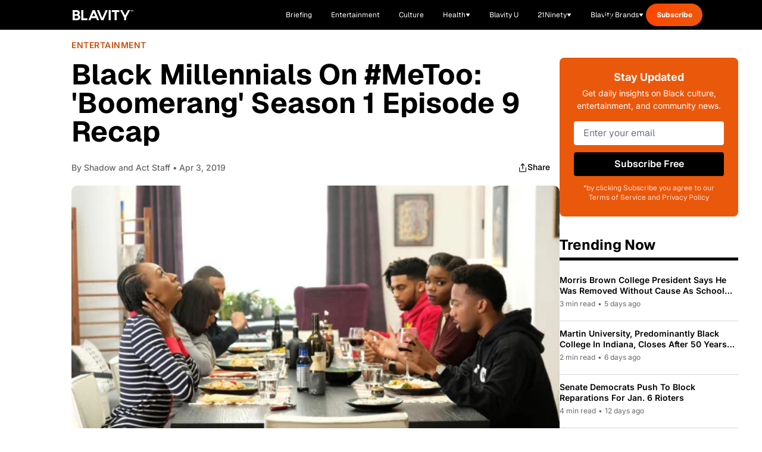

--- FILE ---
content_type: text/javascript; charset=utf-8
request_url: https://blavity.com/_nuxt/B7csAMHE.js
body_size: 40956
content:
import{d as Tn,c as re,o as oe,f as ce,p as We,q as Ye,t as nt,V as Ht,e as G,g as Xt,B as Fe,m as N,x as lr,h as Ee,F as cr,J as Gt,D as mi,b as dr,r as ft,T as bi,a0 as bn,s as xi,Q as wi,R as Ci,_ as Ti,a9 as _i,a6 as pr,y as ki,z as Si,K as Lt,W as Ai,a as Ei,aa as Ni}from"./DACR0z4c.js";import{i as hr}from"./Bm-e6vEg.js";import{c as Di,_ as ji,g as Li}from"./9IT7G2vX.js";import{_ as Hi}from"./C9wcfhxL.js";import{u as Mi}from"./BlCwtxI0.js";import{u as qi,a as ar}from"./BB4FZKuP.js";import{H as Oi}from"./jzCAZMPe.js";import{w as xn}from"./CP3UqxQE.js";const Ii={class:"flex items-center gap-2 mt-[19px] text-[14px] font-geist overflow-x-auto"},Pi=N("span",{class:"text-text-secondary"}," › ",-1),$i={class:"text-[#65676B] whitespace-nowrap"},Ri=Tn({__name:"ArticleBreadcrumb",props:{article:{}},setup(w){const b=w,A=re(()=>{var B;return((B=b.article.categories)==null?void 0:B[0])||null}),P=re(()=>{const B=b.article.tags||[],ee=b.article.categories||[],K=B.some(pe=>pe.slug==="21ninety"),de=ee.some(pe=>pe.slug==="women");return K||de}),ie=re(()=>P.value?"text-[#FF0D87]":"text-[#CB4E0B]"),Z=re(()=>{if(!A.value)return"";const B=A.value.slug;return B.toLowerCase()==="women"?"/women":hr(B)||P.value?`/women/category/${B}`:`/categories/news/${B}`});return(B,ee)=>{const K=lr;return oe(),ce("div",Ii,[We(K,{to:"/",class:Ht([G(ie),"whitespace-nowrap hover:underline"])},{default:Ye(()=>[nt(" Home ")]),_:1},8,["class"]),Pi,G(A)?(oe(),Xt(K,{key:0,to:G(Z),class:Ht([G(ie),"whitespace-nowrap hover:underline"])},{default:Ye(()=>[nt(Fe(G(A).name),1)]),_:1},8,["to","class"])):(oe(),ce("span",{key:1,class:Ht([G(ie),"whitespace-nowrap"])},"Entertainment",2)),N("span",$i," › "+Fe(B.article.title),1)])}}}),Bi=["textContent"],Fi=["innerHTML"],Wi={__name:"ListicleItem",props:{body:{type:String,required:!0},index:{type:Number,required:!0},isDisabledListicleNumbers:{type:Boolean,required:!1,default:!1},title:{type:String,required:!1,default:""}},setup(w){const b=w,A=b.isDisabledListicleNumbers?b.title:`${b.index+1}. ${b.title||""}`;return(P,ie)=>(oe(),ce(cr,null,[G(A)?(oe(),ce("h3",{key:0,textContent:Fe(G(A))},null,8,Bi)):Ee("",!0),N("div",{innerHTML:w.body},null,8,Fi)],64))}},Vi={id:"taboola-below-article-widget"},Ui={__name:"Taboola",setup(w){return Gt(()=>{}),(b,A)=>(oe(),ce("div",Vi))}},zi=mi("/images/blavity-health/svgs/verified.svg"),ur="bna",gr=w=>ur in w&&parseInt(w[ur])===1,ye=w=>(wi("data-v-5fe7d579"),w=w(),Ci(),w),Xi={class:"w-full lg:w-[820px] flex-1"},Gi={class:"text-text-primary normal-case font-geist font-bold text-[24px] md:text-[32px] md:text-[40px] lg:text-[48px] mb-[14px] w-full"},Zi={class:"flex flex-col md:flex-row md:items-center justify-between mb-[8px] gap-4"},Yi={class:"flex flex-col gap-2"},Qi={class:"text-[#65676B] font-inter text-[14px] font-medium tracking-tight-sm"},Ji={key:0,class:"flex items-center gap-2"},Ki=ye(()=>N("img",{src:zi,alt:"Verified",class:"w-5 h-5"},null,-1)),eo={class:"text-[#1E1E1E] font-inter text-[14px] font-semibold"},to={class:"relative"},no=ye(()=>N("svg",{width:"16",height:"16",viewBox:"0 0 16 16",fill:"none",xmlns:"http://www.w3.org/2000/svg"},[N("path",{d:"M2.66663 8.00065V13.334C2.66663 13.6876 2.8071 14.0267 3.05715 14.2768C3.3072 14.5268 3.64634 14.6673 3.99996 14.6673H12C12.3536 14.6673 12.6927 14.5268 12.9428 14.2768C13.1928 14.0267 13.3333 13.6876 13.3333 13.334V8.00065M10.6666 4.00065L7.99996 1.33398M7.99996 1.33398L5.33329 4.00065M7.99996 1.33398V10.0007",stroke:"#1E1E1E","stroke-width":"1.33333","stroke-linecap":"round","stroke-linejoin":"round"})],-1)),ro=ye(()=>N("span",{class:"text-black font-geist text-[14px] font-medium"},"Share",-1)),io=[no,ro],oo={key:0,class:"absolute top-full left-0 mt-2 bg-white border border-gray-200 rounded-lg shadow-lg p-4 z-50 min-w-[200px]"},so={class:"flex justify-center space-x-3"},ao=ye(()=>N("svg",{width:"20",height:"20",viewBox:"0 0 25 24",fill:"none",xmlns:"http://www.w3.org/2000/svg"},[N("path",{d:"M14.5 13.5H17L18 9.5H14.5V7.5C14.5 6.47062 14.5 5.5 16.5 5.5H18V2.1401C17.6743 2.09685 16.443 2 15.1429 2C12.4284 2 10.5 3.65686 10.5 6.69971V9.5H7.5V13.5H10.5V22H14.5V13.5Z",fill:"white"})],-1)),uo=[ao],fo=ye(()=>N("svg",{width:"20",height:"20",viewBox:"0 0 25 24",fill:"none",xmlns:"http://www.w3.org/2000/svg"},[N("path",{d:"M18.7048 2.25H22.0128L14.7858 10.51L23.2878 21.75H16.6308L11.4168 14.933L5.45084 21.75H2.14084L9.87084 12.915L1.71484 2.25H8.54084L13.2538 8.481L18.7048 2.25ZM17.5438 19.77H19.3768L7.54484 4.126H5.57784L17.5438 19.77Z",fill:"white"})],-1)),lo=[fo],co=ye(()=>N("svg",{width:"20",height:"20",viewBox:"0 0 25 24",fill:"none",xmlns:"http://www.w3.org/2000/svg"},[N("path",{d:"M12.501 9C10.8436 9 9.50098 10.3431 9.50098 12C9.50098 13.6573 10.8441 15 12.501 15C14.1583 15 15.501 13.6569 15.501 12C15.501 10.3427 14.1579 9 12.501 9ZM12.501 7C15.2614 7 17.501 9.2371 17.501 12C17.501 14.7605 15.2639 17 12.501 17C9.74051 17 7.50098 14.7629 7.50098 12C7.50098 9.23953 9.73808 7 12.501 7ZM19.001 6.74915C19.001 7.43926 18.4402 7.99917 17.751 7.99917C17.0609 7.99917 16.501 7.4384 16.501 6.74915C16.501 6.0599 17.0617 5.5 17.751 5.5C18.4393 5.49913 19.001 6.0599 19.001 6.74915ZM12.501 4C10.0265 4 9.62318 4.00655 8.47227 4.0578C7.68815 4.09461 7.16253 4.20007 6.67416 4.38967C6.24016 4.55799 5.92709 4.75898 5.59352 5.09255C5.25867 5.4274 5.05804 5.73963 4.8904 6.17383C4.70036 6.66332 4.59493 7.18811 4.55878 7.97115C4.50703 9.0752 4.50098 9.46105 4.50098 12C4.50098 14.4745 4.50753 14.8778 4.55877 16.0286C4.5956 16.8124 4.7012 17.3388 4.89034 17.826C5.0591 18.2606 5.2605 18.5744 5.59246 18.9064C5.92863 19.2421 6.24179 19.4434 6.67187 19.6094C7.16619 19.8005 7.69148 19.9061 8.47212 19.9422C9.57618 19.9939 9.96203 20 12.501 20C14.9755 20 15.3788 19.9934 16.5296 19.9422C17.3117 19.9055 17.8385 19.7996 18.327 19.6106C18.7604 19.4423 19.0752 19.2402 19.4074 18.9085C19.7436 18.5718 19.9445 18.2594 20.1107 17.8283C20.3013 17.3358 20.4071 16.8098 20.4432 16.0289C20.4949 14.9248 20.501 14.5389 20.501 12C20.501 9.52552 20.4944 9.12221 20.4432 7.97137C20.4064 7.18906 20.3005 6.66149 20.1113 6.17318C19.9434 5.74038 19.7417 5.42635 19.4084 5.09255C19.073 4.75715 18.7616 4.55693 18.3271 4.38942C17.838 4.19954 17.3124 4.09396 16.5298 4.05781C15.4258 4.00605 15.0399 4 12.501 4ZM12.501 2C15.2176 2 15.5568 2.01 16.6235 2.06C17.6876 2.10917 18.4135 2.2775 19.051 2.525C19.7101 2.77917 20.2668 3.1225 20.8226 3.67833C21.3776 4.23417 21.721 4.7925 21.976 5.45C22.2226 6.08667 22.391 6.81333 22.441 7.8775C22.4885 8.94417 22.501 9.28333 22.501 12C22.501 14.7167 22.491 15.0558 22.441 16.1225C22.3918 17.1867 22.2226 17.9125 21.976 18.55C21.7218 19.2092 21.3776 19.7658 20.8226 20.3217C20.2668 20.8767 19.7076 21.22 19.051 21.475C18.4135 21.7217 17.6876 21.89 16.6235 21.94C15.5568 21.9875 15.2176 22 12.501 22C9.78431 22 9.44514 21.99 8.37848 21.94C7.31431 21.8908 6.58931 21.7217 5.95098 21.475C5.29264 21.2208 4.73514 20.8767 4.17931 20.3217C3.62348 19.7658 3.28098 19.2067 3.02598 18.55C2.77848 17.9125 2.61098 17.1867 2.56098 16.1225C2.51348 15.0558 2.50098 14.7167 2.50098 12C2.50098 9.28333 2.51098 8.94417 2.56098 7.8775C2.61014 6.8125 2.77848 6.0875 3.02598 5.45C3.28014 4.79167 3.62348 4.23417 4.17931 3.67833C4.73514 3.1225 5.29348 2.78 5.95098 2.525C6.58848 2.2775 7.31348 2.11 8.37848 2.06C9.44514 2.0125 9.78431 2 12.501 2Z",fill:"white"})],-1)),po=[co],ho=ye(()=>N("svg",{width:"20",height:"20",viewBox:"0 0 24 24",fill:"none",xmlns:"http://www.w3.org/2000/svg"},[N("path",{d:"M8 5H6C4.89543 5 4 5.89543 4 7V19C4 20.1046 4.89543 21 6 21H16C17.1046 21 18 20.1046 18 19V17M8 5C8 6.10457 8.89543 7 10 7H12C13.1046 7 14 6.10457 14 5M8 5C8 3.89543 8.89543 3 10 3H12C13.1046 3 14 3.89543 14 5M16 3H18C19.1046 3 20 3.89543 20 5V17C20 18.1046 19.1046 19 18 19H16",stroke:"white","stroke-width":"2","stroke-linecap":"round","stroke-linejoin":"round"})],-1)),go=[ho],yo={class:"mb-[6px]"},vo=["src","alt"],mo={class:"text-[#71717A] font-geist text-[14px] mb-[36px]"},bo={class:"flex justify-center items-center max-w-full mb-[2rem] overflow-hidden w-full lg:w-[980px] h-[100px] lg:h-[150px]"},xo={key:0,class:"htl-ad htlad-leaderboard"},wo={class:"space-y-8 article-body"},Co=["innerHTML"],To={class:"flex mt-8"},_o={class:"relative"},ko=ye(()=>N("svg",{width:"16",height:"16",viewBox:"0 0 16 16",fill:"none",xmlns:"http://www.w3.org/2000/svg"},[N("path",{d:"M2.66669 8.00065V13.334C2.66669 13.6876 2.80716 14.0267 3.05721 14.2768C3.30726 14.5268 3.6464 14.6673 4.00002 14.6673H12C12.3536 14.6673 12.6928 14.5268 12.9428 14.2768C13.1929 14.0267 13.3334 13.6876 13.3334 13.334V8.00065M10.6667 4.00065L8.00002 1.33398M8.00002 1.33398L5.33335 4.00065M8.00002 1.33398V10.0007",stroke:"white","stroke-width":"1.33333","stroke-linecap":"round","stroke-linejoin":"round"})],-1)),So=ye(()=>N("span",{class:"font-geist text-[16px]"},"Share",-1)),Ao=[ko,So],Eo={key:0,class:"absolute top-full left-0 mt-2 bg-white border border-gray-200 rounded-lg shadow-lg p-4 z-50 min-w-[200px]"},No={class:"flex justify-center space-x-3"},Do=ye(()=>N("svg",{width:"20",height:"20",viewBox:"0 0 25 24",fill:"none",xmlns:"http://www.w3.org/2000/svg"},[N("path",{d:"M14.5 13.5H17L18 9.5H14.5V7.5C14.5 6.47062 14.5 5.5 16.5 5.5H18V2.1401C17.6743 2.09685 16.443 2 15.1429 2C12.4284 2 10.5 3.65686 10.5 6.69971V9.5H7.5V13.5H10.5V22H14.5V13.5Z",fill:"white"})],-1)),jo=[Do],Lo=ye(()=>N("svg",{width:"20",height:"20",viewBox:"0 0 25 24",fill:"none",xmlns:"http://www.w3.org/2000/svg"},[N("path",{d:"M18.7048 2.25H22.0128L14.7858 10.51L23.2878 21.75H16.6308L11.4168 14.933L5.45084 21.75H2.14084L9.87084 12.915L1.71484 2.25H8.54084L13.2538 8.481L18.7048 2.25ZM17.5438 19.77H19.3768L7.54484 4.126H5.57784L17.5438 19.77Z",fill:"white"})],-1)),Ho=[Lo],Mo=ye(()=>N("svg",{width:"20",height:"20",viewBox:"0 0 25 24",fill:"none",xmlns:"http://www.w3.org/2000/svg"},[N("path",{d:"M12.501 9C10.8436 9 9.50098 10.3431 9.50098 12C9.50098 13.6573 10.8441 15 12.501 15C14.1583 15 15.501 13.6569 15.501 12C15.501 10.3427 14.1579 9 12.501 9ZM12.501 7C15.2614 7 17.501 9.2371 17.501 12C17.501 14.7605 15.2639 17 12.501 17C9.74051 17 7.50098 14.7629 7.50098 12C7.50098 9.23953 9.73808 7 12.501 7ZM19.001 6.74915C19.001 7.43926 18.4402 7.99917 17.751 7.99917C17.0609 7.99917 16.501 7.4384 16.501 6.74915C16.501 6.0599 17.0617 5.5 17.751 5.5C18.4393 5.49913 19.001 6.0599 19.001 6.74915ZM12.501 4C10.0265 4 9.62318 4.00655 8.47227 4.0578C7.68815 4.09461 7.16253 4.20007 6.67416 4.38967C6.24016 4.55799 5.92709 4.75898 5.59352 5.09255C5.25867 5.4274 5.05804 5.73963 4.8904 6.17383C4.70036 6.66332 4.59493 7.18811 4.55878 7.97115C4.50703 9.0752 4.50098 9.46105 4.50098 12C4.50098 14.4745 4.50753 14.8778 4.55877 16.0286C4.5956 16.8124 4.7012 17.3388 4.89034 17.826C5.0591 18.2606 5.2605 18.5744 5.59246 18.9064C5.92863 19.2421 6.24179 19.4434 6.67187 19.6094C7.16619 19.8005 7.69148 19.9061 8.47212 19.9422C9.57618 19.9939 9.96203 20 12.501 20C14.9755 20 15.3788 19.9934 16.5296 19.9422C17.3117 19.9055 17.8385 19.7996 18.327 19.6106C18.7604 19.4423 19.0752 19.2402 19.4074 18.9085C19.7436 18.5718 19.9445 18.2594 20.1107 17.8283C20.3013 17.3358 20.4071 16.8098 20.4432 16.0289C20.4949 14.9248 20.501 14.5389 20.501 12C20.501 9.52552 20.4944 9.12221 20.4432 7.97137C20.4064 7.18906 20.3005 6.66149 20.1113 6.17318C19.9434 5.74038 19.7417 5.42635 19.4084 5.09255C19.073 4.75715 18.7616 4.55693 18.3271 4.38942C17.838 4.19954 17.3124 4.09396 16.5298 4.05781C15.4258 4.00605 15.0399 4 12.501 4ZM12.501 2C15.2176 2 15.5568 2.01 16.6235 2.06C17.6876 2.10917 18.4135 2.2775 19.051 2.525C19.7101 2.77917 20.2668 3.1225 20.8226 3.67833C21.3776 4.23417 21.721 4.7925 21.976 5.45C22.2226 6.08667 22.391 6.81333 22.441 7.8775C22.4885 8.94417 22.501 9.28333 22.501 12C22.501 14.7167 22.491 15.0558 22.441 16.1225C22.3918 17.1867 22.2226 17.9125 21.976 18.55C21.7218 19.2092 21.3776 19.7658 20.8226 20.3217C20.2668 20.8767 19.7076 21.22 19.051 21.475C18.4135 21.7217 17.6876 21.89 16.6235 21.94C15.5568 21.9875 15.2176 22 12.501 22C9.78431 22 9.44514 21.99 8.37848 21.94C7.31431 21.8908 6.58931 21.7217 5.95098 21.475C5.29264 21.2208 4.73514 20.8767 4.17931 20.3217C3.62348 19.7658 3.28098 19.2067 3.02598 18.55C2.77848 17.9125 2.61098 17.1867 2.56098 16.1225C2.51348 15.0558 2.50098 14.7167 2.50098 12C2.50098 9.28333 2.51098 8.94417 2.56098 7.8775C2.61014 6.8125 2.77848 6.0875 3.02598 5.45C3.28014 4.79167 3.62348 4.23417 4.17931 3.67833C4.73514 3.1225 5.29348 2.78 5.95098 2.525C6.58848 2.2775 7.31348 2.11 8.37848 2.06C9.44514 2.0125 9.78431 2 12.501 2Z",fill:"white"})],-1)),qo=[Mo],Oo=ye(()=>N("svg",{width:"20",height:"20",viewBox:"0 0 24 24",fill:"none",xmlns:"http://www.w3.org/2000/svg"},[N("path",{d:"M8 5H6C4.89543 5 4 5.89543 4 7V19C4 20.1046 4.89543 21 6 21H16C17.1046 21 18 20.1046 18 19V17M8 5C8 6.10457 8.89543 7 10 7H12C13.1046 7 14 6.10457 14 5M8 5C8 3.89543 8.89543 3 10 3H12C13.1046 3 14 3.89543 14 5M16 3H18C19.1046 3 20 3.89543 20 5V17C20 18.1046 19.1046 19 18 19H16",stroke:"white","stroke-width":"2","stroke-linecap":"round","stroke-linejoin":"round"})],-1)),Io=[Oo],Po=ye(()=>N("div",{class:"flex items-center justify-center max-w-full overflow-hidden min-h-[150px]"},[N("div",{class:"htl-ad htlad-leaderboard"})],-1)),$o={key:0,class:"fixed bottom-8 right-8 bg-black text-white px-6 py-4 rounded-lg shadow-2xl max-w-sm z-[99999]"},Ro={class:"flex items-center space-x-3"},Bo=ye(()=>N("svg",{class:"w-5 h-5 text-green-400 flex-shrink-0",fill:"currentColor",viewBox:"0 0 20 20"},[N("path",{"fill-rule":"evenodd",d:"M16.707 5.293a1 1 0 010 1.414l-8 8a1 1 0 01-1.414 0l-4-4a1 1 0 011.414-1.414L8 12.586l7.293-7.293a1 1 0 011.414 0z","clip-rule":"evenodd"})],-1)),Fo={class:"text-sm font-medium"},Wo=Tn({__name:"ArticleContent",props:{article:{}},setup(w,{expose:b}){const A=w,P=dr(),ie=ft(null),Z=re(()=>gr(P.query)),B=ft(!1),ee=ft(!1),K=ft(!1),de=ft(""),pe=re(()=>{var C;return A.article.authors&&A.article.authors.length>0?A.article.authors.map(_=>_.displayName).join(", "):((C=A.article.author)==null?void 0:C.displayName)||"Unknown Author"}),Ne=re(()=>new Date(A.article.publishedAt).toLocaleDateString("en-US",{month:"short",day:"numeric",year:"numeric"})),De=re(()=>{const C=A.article.tags||[],_=A.article.categories||[],te=C.some(J=>J.slug==="21ninety"),Te=_.some(J=>J.slug==="women");return te||Te}),Qe=re(()=>De.value?"text-[#FF0D87]":"text-[#CB4E0B]"),j=re(()=>{var _;if(!((_=A.article.categories)!=null&&_[0]))return"";const C=A.article.categories[0].slug;return C.toLowerCase()==="women"?"/women":hr(C)||De.value?`/women/category/${C}`:`/categories/news/${C}`}),D=ft(""),ve=C=>C.toLowerCase().replace(/[^a-z0-9]+/g,"-").replace(/^-+|-+$/g,""),M=re(()=>D.value?`/health/medical-experts/profile/${ve(D.value)}`:"#");Gt(async()=>{var C;if(A.article.acf)D.value=A.article.acf.reviewer_name||"";else try{const te=await(await fetch(`https://cms.blavity.com/wp-json/wp/v2/posts/${A.article.id}`)).json();(C=te.acf)!=null&&C.reviewer_name&&(D.value=te.acf.reviewer_name)}catch{}});const je=re(()=>{var C;return A.article.authors&&A.article.authors.length>0?`/author/${A.article.authors[0].username}`:(C=A.article.author)!=null&&C.username?`/author/${A.article.author.username}`:"#"}),Je=()=>{B.value=!B.value},Me=()=>{ee.value=!ee.value},rt=re(()=>!A.article.additional.disableAd),Ve=()=>typeof window<"u"?window.location.href:"https://blavity.com",i=()=>`${A.article.title} - Read more on Blavity`,U=C=>{if(typeof window>"u")return;const _=encodeURIComponent(Ve()),te=encodeURIComponent(i()),Te=encodeURIComponent("Blavity,BlackCulture,News");let J="";switch(C){case"facebook":J=`https://www.facebook.com/sharer/sharer.php?u=${_}`;break;case"twitter":J=`https://twitter.com/intent/tweet?text=${te}&url=${_}&hashtags=${Te}`;break;case"instagram":ae();return;default:console.warn(`Unsupported platform: ${C}`);return}J&&window.open(J,"_blank","width=600,height=400,menubar=no,toolbar=no"),B.value=!1},O=C=>{if(typeof window>"u")return;const _=encodeURIComponent(Ve()),te=encodeURIComponent(i()),Te=encodeURIComponent("Blavity,BlackCulture,News");let J="";switch(C){case"facebook":J=`https://www.facebook.com/sharer/sharer.php?u=${_}`;break;case"twitter":J=`https://twitter.com/intent/tweet?text=${te}&url=${_}&hashtags=${Te}`;break;case"instagram":Ce();return;default:console.warn(`Unsupported platform: ${C}`);return}J&&window.open(J,"_blank","width=600,height=400,menubar=no,toolbar=no"),ee.value=!1},ae=async()=>{const C=Ve();try{if(navigator.clipboard&&window.isSecureContext)await navigator.clipboard.writeText(C),ue("Link copied! Share it on your story.");else{const _=document.createElement("textarea");_.value=C,_.style.position="fixed",_.style.top="0",_.style.left="0",_.style.width="2em",_.style.height="2em",_.style.padding="0",_.style.border="none",_.style.outline="none",_.style.boxShadow="none",_.style.background="transparent",document.body.appendChild(_),_.focus(),_.select();const te=document.execCommand("copy");document.body.removeChild(_),ue(te?"Link copied! Share it on your story.":"Please copy the link manually from the address bar.")}}catch(_){console.error("Clipboard error:",_),ue("Please copy the link manually from the address bar.")}B.value=!1},Ce=async()=>{const C=Ve();try{if(navigator.clipboard&&window.isSecureContext)await navigator.clipboard.writeText(C),ue("Link copied! Share it on your story.");else{const _=document.createElement("textarea");_.value=C,_.style.position="fixed",_.style.top="0",_.style.left="0",_.style.width="2em",_.style.height="2em",_.style.padding="0",_.style.border="none",_.style.outline="none",_.style.boxShadow="none",_.style.background="transparent",document.body.appendChild(_),_.focus(),_.select();const te=document.execCommand("copy");document.body.removeChild(_),ue(te?"Link copied! Share it on your story.":"Please copy the link manually from the address bar.")}}catch(_){console.error("Clipboard error:",_),ue("Please copy the link manually from the address bar.")}ee.value=!1},ue=C=>{de.value=C,K.value=!0,setTimeout(()=>{K.value=!1},4e3)};return Gt(()=>{const C=_=>{_.target.closest(".relative")||(B.value=!1,ee.value=!1)};document.addEventListener("click",C),bi(()=>{document.removeEventListener("click",C)})}),b({body:ie}),(C,_)=>{var lt,Ue,wt;const te=lr,Te=Wi,J=Ui;return oe(),ce("article",Xi,[(lt=C.article.categories)!=null&&lt[0]?(oe(),Xt(te,{key:0,to:G(j),class:Ht([G(Qe),"font-inter font-semibold text-[14px] uppercase tracking-[0.5px] mb-[15px] hover:underline block"])},{default:Ye(()=>[nt(Fe(C.article.categories[0].name),1)]),_:1},8,["to","class"])):Ee("",!0),N("h1",Gi,Fe(G(Di)(C.article.title)),1),N("div",Zi,[N("div",Yi,[N("span",Qi,[nt(" By "),We(te,{to:G(je),class:"text-[#65676B] hover:text-black hover:underline transition-colors"},{default:Ye(()=>[nt(Fe(G(pe)),1)]),_:1},8,["to"]),nt(" • "+Fe(G(Ne)),1)]),G(D)?(oe(),ce("div",Ji,[Ki,N("span",eo,[nt(" Medically Reviewed by "),We(te,{to:G(M),class:"underline hover:text-[#FF7300] transition-colors"},{default:Ye(()=>[nt(Fe(G(D)),1)]),_:1},8,["to"])])])):Ee("",!0)]),N("div",to,[N("button",{class:"flex items-center gap-2 px-4 py-3 bg-white self-start md:self-auto hover:bg-gray-50 transition-colors",onClick:Je},io),We(bn,{name:"dropdown"},{default:Ye(()=>[G(B)?(oe(),ce("div",oo,[N("div",so,[N("button",{class:"w-10 h-10 bg-black rounded-full flex items-center justify-center hover:bg-gray-800 transition-colors",title:"Share on Facebook","aria-label":"Share on Facebook",onClick:_[0]||(_[0]=_e=>U("facebook"))},uo),N("button",{class:"w-10 h-10 bg-black rounded-full flex items-center justify-center hover:bg-gray-800 transition-colors",title:"Share on X","aria-label":"Share on X",onClick:_[1]||(_[1]=_e=>U("twitter"))},lo),N("button",{class:"w-10 h-10 bg-black rounded-full flex items-center justify-center hover:bg-gray-800 transition-colors",title:"Copy link to share on Instagram","aria-label":"Copy link to share on Instagram",onClick:_[2]||(_[2]=_e=>U("instagram"))},po),N("button",{class:"w-10 h-10 bg-gray-600 rounded-full flex items-center justify-center hover:bg-gray-700 transition-colors",title:"Copy link","aria-label":"Copy link",onClick:_[3]||(_[3]=_e=>ae())},go)])])):Ee("",!0)]),_:1})])]),N("div",yo,[C.article.featuredImage?(oe(),ce("img",{key:0,src:C.article.featuredImage,alt:((Ue=C.article.featuredMedia)==null?void 0:Ue.alt)||C.article.title,class:"w-full aspect-[16/9] object-cover rounded-[10px]"},null,8,vo)):Ee("",!0)]),N("div",mo,Fe(((wt=C.article.featuredMedia)==null?void 0:wt.credit)||"Photo: Gilbert Flores/Variety via Getty Images"),1),N("div",bo,[G(rt)?(oe(),ce("div",xo)):Ee("",!0)]),N("div",wo,[N("div",{ref_key:"body",ref:ie,class:"text-[#65676B] font-geist text-[16px] md:text-[18px] leading-[170%]",innerHTML:C.article.body},null,8,Co),C.article.listicle?(oe(!0),ce(cr,{key:0},xi(C.article.listicle,({title:_e,content:Mt},ct)=>(oe(),ce("div",{key:`listicle-${ct}`,class:"article-body__listicle-item"},[We(Te,{index:ct,body:Mt,title:_e,"is-disabled-listicle-numbers":C.article.isDisabledListicleNumbers},null,8,["index","body","title","is-disabled-listicle-numbers"])]))),128)):Ee("",!0),N("div",To,[N("div",_o,[N("button",{class:"flex items-center gap-2 px-8 py-3 bg-black text-white rounded-md hover:bg-gray-800 transition-colors",onClick:Me},Ao),We(bn,{name:"dropdown"},{default:Ye(()=>[G(ee)?(oe(),ce("div",Eo,[N("div",No,[N("button",{class:"w-10 h-10 bg-black rounded-full flex items-center justify-center hover:bg-gray-800 transition-colors",title:"Share on Facebook","aria-label":"Share on Facebook",onClick:_[4]||(_[4]=_e=>O("facebook"))},jo),N("button",{class:"w-10 h-10 bg-black rounded-full flex items-center justify-center hover:bg-gray-800 transition-colors",title:"Share on X","aria-label":"Share on X",onClick:_[5]||(_[5]=_e=>O("twitter"))},Ho),N("button",{class:"w-10 h-10 bg-black rounded-full flex items-center justify-center hover:bg-gray-800 transition-colors",title:"Copy link to share on Instagram","aria-label":"Copy link to share on Instagram",onClick:_[6]||(_[6]=_e=>O("instagram"))},qo),N("button",{class:"w-10 h-10 bg-gray-600 rounded-full flex items-center justify-center hover:bg-gray-700 transition-colors",title:"Copy link","aria-label":"Copy link",onClick:_[7]||(_[7]=_e=>Ce())},Io)])])):Ee("",!0)]),_:1})])]),Po]),G(Z)?(oe(),Xt(J,{key:1})):Ee("",!0),We(bn,{name:"toast"},{default:Ye(()=>[G(K)?(oe(),ce("div",$o,[N("div",Ro,[Bo,N("span",Fo,Fe(G(de)),1)])])):Ee("",!0)]),_:1})])}}}),Vo=Ti(Wo,[["__scopeId","data-v-5fe7d579"]]);function Uo(w){const{name:b,params:A}=qi(w),P=b.replace(/-?slug/gi,"");return P?`/${P}/${A.slug}`:`/${A.slug}`}var yr={exports:{}};/*!
 * jQuery JavaScript Library v3.7.0
 * https://jquery.com/
 *
 * Copyright OpenJS Foundation and other contributors
 * Released under the MIT license
 * https://jquery.org/license
 *
 * Date: 2023-05-11T18:29Z
 */(function(w){(function(b,A){w.exports=b.document?A(b,!0):function(P){if(!P.document)throw new Error("jQuery requires a window with a document");return A(P)}})(typeof window<"u"?window:_i,function(b,A){var P=[],ie=Object.getPrototypeOf,Z=P.slice,B=P.flat?function(e){return P.flat.call(e)}:function(e){return P.concat.apply([],e)},ee=P.push,K=P.indexOf,de={},pe=de.toString,Ne=de.hasOwnProperty,De=Ne.toString,Qe=De.call(Object),j={},D=function(t){return typeof t=="function"&&typeof t.nodeType!="number"&&typeof t.item!="function"},ve=function(t){return t!=null&&t===t.window},M=b.document,je={type:!0,src:!0,nonce:!0,noModule:!0};function Je(e,t,n){n=n||M;var r,o,s=n.createElement("script");if(s.text=e,t)for(r in je)o=t[r]||t.getAttribute&&t.getAttribute(r),o&&s.setAttribute(r,o);n.head.appendChild(s).parentNode.removeChild(s)}function Me(e){return e==null?e+"":typeof e=="object"||typeof e=="function"?de[pe.call(e)]||"object":typeof e}var rt="3.7.0",Ve=/HTML$/i,i=function(e,t){return new i.fn.init(e,t)};i.fn=i.prototype={jquery:rt,constructor:i,length:0,toArray:function(){return Z.call(this)},get:function(e){return e==null?Z.call(this):e<0?this[e+this.length]:this[e]},pushStack:function(e){var t=i.merge(this.constructor(),e);return t.prevObject=this,t},each:function(e){return i.each(this,e)},map:function(e){return this.pushStack(i.map(this,function(t,n){return e.call(t,n,t)}))},slice:function(){return this.pushStack(Z.apply(this,arguments))},first:function(){return this.eq(0)},last:function(){return this.eq(-1)},even:function(){return this.pushStack(i.grep(this,function(e,t){return(t+1)%2}))},odd:function(){return this.pushStack(i.grep(this,function(e,t){return t%2}))},eq:function(e){var t=this.length,n=+e+(e<0?t:0);return this.pushStack(n>=0&&n<t?[this[n]]:[])},end:function(){return this.prevObject||this.constructor()},push:ee,sort:P.sort,splice:P.splice},i.extend=i.fn.extend=function(){var e,t,n,r,o,s,a=arguments[0]||{},l=1,f=arguments.length,d=!1;for(typeof a=="boolean"&&(d=a,a=arguments[l]||{},l++),typeof a!="object"&&!D(a)&&(a={}),l===f&&(a=this,l--);l<f;l++)if((e=arguments[l])!=null)for(t in e)r=e[t],!(t==="__proto__"||a===r)&&(d&&r&&(i.isPlainObject(r)||(o=Array.isArray(r)))?(n=a[t],o&&!Array.isArray(n)?s=[]:!o&&!i.isPlainObject(n)?s={}:s=n,o=!1,a[t]=i.extend(d,s,r)):r!==void 0&&(a[t]=r));return a},i.extend({expando:"jQuery"+(rt+Math.random()).replace(/\D/g,""),isReady:!0,error:function(e){throw new Error(e)},noop:function(){},isPlainObject:function(e){var t,n;return!e||pe.call(e)!=="[object Object]"?!1:(t=ie(e),t?(n=Ne.call(t,"constructor")&&t.constructor,typeof n=="function"&&De.call(n)===Qe):!0)},isEmptyObject:function(e){var t;for(t in e)return!1;return!0},globalEval:function(e,t,n){Je(e,{nonce:t&&t.nonce},n)},each:function(e,t){var n,r=0;if(U(e))for(n=e.length;r<n&&t.call(e[r],r,e[r])!==!1;r++);else for(r in e)if(t.call(e[r],r,e[r])===!1)break;return e},text:function(e){var t,n="",r=0,o=e.nodeType;if(o){if(o===1||o===9||o===11)return e.textContent;if(o===3||o===4)return e.nodeValue}else for(;t=e[r++];)n+=i.text(t);return n},makeArray:function(e,t){var n=t||[];return e!=null&&(U(Object(e))?i.merge(n,typeof e=="string"?[e]:e):ee.call(n,e)),n},inArray:function(e,t,n){return t==null?-1:K.call(t,e,n)},isXMLDoc:function(e){var t=e&&e.namespaceURI,n=e&&(e.ownerDocument||e).documentElement;return!Ve.test(t||n&&n.nodeName||"HTML")},merge:function(e,t){for(var n=+t.length,r=0,o=e.length;r<n;r++)e[o++]=t[r];return e.length=o,e},grep:function(e,t,n){for(var r,o=[],s=0,a=e.length,l=!n;s<a;s++)r=!t(e[s],s),r!==l&&o.push(e[s]);return o},map:function(e,t,n){var r,o,s=0,a=[];if(U(e))for(r=e.length;s<r;s++)o=t(e[s],s,n),o!=null&&a.push(o);else for(s in e)o=t(e[s],s,n),o!=null&&a.push(o);return B(a)},guid:1,support:j}),typeof Symbol=="function"&&(i.fn[Symbol.iterator]=P[Symbol.iterator]),i.each("Boolean Number String Function Array Date RegExp Object Error Symbol".split(" "),function(e,t){de["[object "+t+"]"]=t.toLowerCase()});function U(e){var t=!!e&&"length"in e&&e.length,n=Me(e);return D(e)||ve(e)?!1:n==="array"||t===0||typeof t=="number"&&t>0&&t-1 in e}function O(e,t){return e.nodeName&&e.nodeName.toLowerCase()===t.toLowerCase()}var ae=P.pop,Ce=P.sort,ue=P.splice,C="[\\x20\\t\\r\\n\\f]",_=new RegExp("^"+C+"+|((?:^|[^\\\\])(?:\\\\.)*)"+C+"+$","g");i.contains=function(e,t){var n=t&&t.parentNode;return e===n||!!(n&&n.nodeType===1&&(e.contains?e.contains(n):e.compareDocumentPosition&&e.compareDocumentPosition(n)&16))};var te=/([\0-\x1f\x7f]|^-?\d)|^-$|[^\x80-\uFFFF\w-]/g;function Te(e,t){return t?e==="\0"?"�":e.slice(0,-1)+"\\"+e.charCodeAt(e.length-1).toString(16)+" ":"\\"+e}i.escapeSelector=function(e){return(e+"").replace(te,Te)};var J=M,lt=ee;(function(){var e,t,n,r,o,s=lt,a,l,f,d,y,m=i.expando,h=0,x=0,I=Ft(),z=Ft(),R=Ft(),fe=Ft(),se=function(u,c){return u===c&&(o=!0),0},Ie="checked|selected|async|autofocus|autoplay|controls|defer|disabled|hidden|ismap|loop|multiple|open|readonly|required|scoped",Pe="(?:\\\\[\\da-fA-F]{1,6}"+C+"?|\\\\[^\\r\\n\\f]|[\\w-]|[^\0-\\x7f])+",V="\\["+C+"*("+Pe+")(?:"+C+"*([*^$|!~]?=)"+C+`*(?:'((?:\\\\.|[^\\\\'])*)'|"((?:\\\\.|[^\\\\"])*)"|(`+Pe+"))|)"+C+"*\\]",at=":("+Pe+`)(?:\\((('((?:\\\\.|[^\\\\'])*)'|"((?:\\\\.|[^\\\\"])*)")|((?:\\\\.|[^\\\\()[\\]]|`+V+")*)|.*)\\)|)",X=new RegExp(C+"+","g"),ne=new RegExp("^"+C+"*,"+C+"*"),Dt=new RegExp("^"+C+"*([>+~]|"+C+")"+C+"*"),dn=new RegExp(C+"|>"),$e=new RegExp(at),jt=new RegExp("^"+Pe+"$"),Re={ID:new RegExp("^#("+Pe+")"),CLASS:new RegExp("^\\.("+Pe+")"),TAG:new RegExp("^("+Pe+"|[*])"),ATTR:new RegExp("^"+V),PSEUDO:new RegExp("^"+at),CHILD:new RegExp("^:(only|first|last|nth|nth-last)-(child|of-type)(?:\\("+C+"*(even|odd|(([+-]|)(\\d*)n|)"+C+"*(?:([+-]|)"+C+"*(\\d+)|))"+C+"*\\)|)","i"),bool:new RegExp("^(?:"+Ie+")$","i"),needsContext:new RegExp("^"+C+"*[>+~]|:(even|odd|eq|gt|lt|nth|first|last)(?:\\("+C+"*((?:-\\d)?\\d*)"+C+"*\\)|)(?=[^-]|$)","i")},Ke=/^(?:input|select|textarea|button)$/i,et=/^h\d$/i,Se=/^(?:#([\w-]+)|(\w+)|\.([\w-]+))$/,pn=/[+~]/,Ge=new RegExp("\\\\[\\da-fA-F]{1,6}"+C+"?|\\\\([^\\r\\n\\f])","g"),Ze=function(u,c){var p="0x"+u.slice(1)-65536;return c||(p<0?String.fromCharCode(p+65536):String.fromCharCode(p>>10|55296,p&1023|56320))},ci=function(){tt()},di=Ut(function(u){return u.disabled===!0&&O(u,"fieldset")},{dir:"parentNode",next:"legend"});function pi(){try{return a.activeElement}catch{}}try{s.apply(P=Z.call(J.childNodes),J.childNodes),P[J.childNodes.length].nodeType}catch{s={apply:function(c,p){lt.apply(c,Z.call(p))},call:function(c){lt.apply(c,Z.call(arguments,1))}}}function Y(u,c,p,g){var v,T,k,E,S,F,q,$=c&&c.ownerDocument,W=c?c.nodeType:9;if(p=p||[],typeof u!="string"||!u||W!==1&&W!==9&&W!==11)return p;if(!g&&(tt(c),c=c||a,f)){if(W!==11&&(S=Se.exec(u)))if(v=S[1]){if(W===9)if(k=c.getElementById(v)){if(k.id===v)return s.call(p,k),p}else return p;else if($&&(k=$.getElementById(v))&&Y.contains(c,k)&&k.id===v)return s.call(p,k),p}else{if(S[2])return s.apply(p,c.getElementsByTagName(u)),p;if((v=S[3])&&c.getElementsByClassName)return s.apply(p,c.getElementsByClassName(v)),p}if(!fe[u+" "]&&(!d||!d.test(u))){if(q=u,$=c,W===1&&(dn.test(u)||Dt.test(u))){for($=pn.test(u)&&hn(c.parentNode)||c,($!=c||!j.scope)&&((E=c.getAttribute("id"))?E=i.escapeSelector(E):c.setAttribute("id",E=m)),F=Wt(u),T=F.length;T--;)F[T]=(E?"#"+E:":scope")+" "+Vt(F[T]);q=F.join(",")}try{return s.apply(p,$.querySelectorAll(q)),p}catch{fe(u,!0)}finally{E===m&&c.removeAttribute("id")}}}return sr(u.replace(_,"$1"),c,p,g)}function Ft(){var u=[];function c(p,g){return u.push(p+" ")>t.cacheLength&&delete c[u.shift()],c[p+" "]=g}return c}function He(u){return u[m]=!0,u}function bt(u){var c=a.createElement("fieldset");try{return!!u(c)}catch{return!1}finally{c.parentNode&&c.parentNode.removeChild(c),c=null}}function hi(u){return function(c){return O(c,"input")&&c.type===u}}function gi(u){return function(c){return(O(c,"input")||O(c,"button"))&&c.type===u}}function ir(u){return function(c){return"form"in c?c.parentNode&&c.disabled===!1?"label"in c?"label"in c.parentNode?c.parentNode.disabled===u:c.disabled===u:c.isDisabled===u||c.isDisabled!==!u&&di(c)===u:c.disabled===u:"label"in c?c.disabled===u:!1}}function ut(u){return He(function(c){return c=+c,He(function(p,g){for(var v,T=u([],p.length,c),k=T.length;k--;)p[v=T[k]]&&(p[v]=!(g[v]=p[v]))})})}function hn(u){return u&&typeof u.getElementsByTagName<"u"&&u}function tt(u){var c,p=u?u.ownerDocument||u:J;return p==a||p.nodeType!==9||!p.documentElement||(a=p,l=a.documentElement,f=!i.isXMLDoc(a),y=l.matches||l.webkitMatchesSelector||l.msMatchesSelector,J!=a&&(c=a.defaultView)&&c.top!==c&&c.addEventListener("unload",ci),j.getById=bt(function(g){return l.appendChild(g).id=i.expando,!a.getElementsByName||!a.getElementsByName(i.expando).length}),j.disconnectedMatch=bt(function(g){return y.call(g,"*")}),j.scope=bt(function(){return a.querySelectorAll(":scope")}),j.cssHas=bt(function(){try{return a.querySelector(":has(*,:jqfake)"),!1}catch{return!0}}),j.getById?(t.filter.ID=function(g){var v=g.replace(Ge,Ze);return function(T){return T.getAttribute("id")===v}},t.find.ID=function(g,v){if(typeof v.getElementById<"u"&&f){var T=v.getElementById(g);return T?[T]:[]}}):(t.filter.ID=function(g){var v=g.replace(Ge,Ze);return function(T){var k=typeof T.getAttributeNode<"u"&&T.getAttributeNode("id");return k&&k.value===v}},t.find.ID=function(g,v){if(typeof v.getElementById<"u"&&f){var T,k,E,S=v.getElementById(g);if(S){if(T=S.getAttributeNode("id"),T&&T.value===g)return[S];for(E=v.getElementsByName(g),k=0;S=E[k++];)if(T=S.getAttributeNode("id"),T&&T.value===g)return[S]}return[]}}),t.find.TAG=function(g,v){return typeof v.getElementsByTagName<"u"?v.getElementsByTagName(g):v.querySelectorAll(g)},t.find.CLASS=function(g,v){if(typeof v.getElementsByClassName<"u"&&f)return v.getElementsByClassName(g)},d=[],bt(function(g){var v;l.appendChild(g).innerHTML="<a id='"+m+"' href='' disabled='disabled'></a><select id='"+m+"-\r\\' disabled='disabled'><option selected=''></option></select>",g.querySelectorAll("[selected]").length||d.push("\\["+C+"*(?:value|"+Ie+")"),g.querySelectorAll("[id~="+m+"-]").length||d.push("~="),g.querySelectorAll("a#"+m+"+*").length||d.push(".#.+[+~]"),g.querySelectorAll(":checked").length||d.push(":checked"),v=a.createElement("input"),v.setAttribute("type","hidden"),g.appendChild(v).setAttribute("name","D"),l.appendChild(g).disabled=!0,g.querySelectorAll(":disabled").length!==2&&d.push(":enabled",":disabled"),v=a.createElement("input"),v.setAttribute("name",""),g.appendChild(v),g.querySelectorAll("[name='']").length||d.push("\\["+C+"*name"+C+"*="+C+`*(?:''|"")`)}),j.cssHas||d.push(":has"),d=d.length&&new RegExp(d.join("|")),se=function(g,v){if(g===v)return o=!0,0;var T=!g.compareDocumentPosition-!v.compareDocumentPosition;return T||(T=(g.ownerDocument||g)==(v.ownerDocument||v)?g.compareDocumentPosition(v):1,T&1||!j.sortDetached&&v.compareDocumentPosition(g)===T?g===a||g.ownerDocument==J&&Y.contains(J,g)?-1:v===a||v.ownerDocument==J&&Y.contains(J,v)?1:r?K.call(r,g)-K.call(r,v):0:T&4?-1:1)}),a}Y.matches=function(u,c){return Y(u,null,null,c)},Y.matchesSelector=function(u,c){if(tt(u),f&&!fe[c+" "]&&(!d||!d.test(c)))try{var p=y.call(u,c);if(p||j.disconnectedMatch||u.document&&u.document.nodeType!==11)return p}catch{fe(c,!0)}return Y(c,a,null,[u]).length>0},Y.contains=function(u,c){return(u.ownerDocument||u)!=a&&tt(u),i.contains(u,c)},Y.attr=function(u,c){(u.ownerDocument||u)!=a&&tt(u);var p=t.attrHandle[c.toLowerCase()],g=p&&Ne.call(t.attrHandle,c.toLowerCase())?p(u,c,!f):void 0;return g!==void 0?g:u.getAttribute(c)},Y.error=function(u){throw new Error("Syntax error, unrecognized expression: "+u)},i.uniqueSort=function(u){var c,p=[],g=0,v=0;if(o=!j.sortStable,r=!j.sortStable&&Z.call(u,0),Ce.call(u,se),o){for(;c=u[v++];)c===u[v]&&(g=p.push(v));for(;g--;)ue.call(u,p[g],1)}return r=null,u},i.fn.uniqueSort=function(){return this.pushStack(i.uniqueSort(Z.apply(this)))},t=i.expr={cacheLength:50,createPseudo:He,match:Re,attrHandle:{},find:{},relative:{">":{dir:"parentNode",first:!0}," ":{dir:"parentNode"},"+":{dir:"previousSibling",first:!0},"~":{dir:"previousSibling"}},preFilter:{ATTR:function(u){return u[1]=u[1].replace(Ge,Ze),u[3]=(u[3]||u[4]||u[5]||"").replace(Ge,Ze),u[2]==="~="&&(u[3]=" "+u[3]+" "),u.slice(0,4)},CHILD:function(u){return u[1]=u[1].toLowerCase(),u[1].slice(0,3)==="nth"?(u[3]||Y.error(u[0]),u[4]=+(u[4]?u[5]+(u[6]||1):2*(u[3]==="even"||u[3]==="odd")),u[5]=+(u[7]+u[8]||u[3]==="odd")):u[3]&&Y.error(u[0]),u},PSEUDO:function(u){var c,p=!u[6]&&u[2];return Re.CHILD.test(u[0])?null:(u[3]?u[2]=u[4]||u[5]||"":p&&$e.test(p)&&(c=Wt(p,!0))&&(c=p.indexOf(")",p.length-c)-p.length)&&(u[0]=u[0].slice(0,c),u[2]=p.slice(0,c)),u.slice(0,3))}},filter:{TAG:function(u){var c=u.replace(Ge,Ze).toLowerCase();return u==="*"?function(){return!0}:function(p){return O(p,c)}},CLASS:function(u){var c=I[u+" "];return c||(c=new RegExp("(^|"+C+")"+u+"("+C+"|$)"))&&I(u,function(p){return c.test(typeof p.className=="string"&&p.className||typeof p.getAttribute<"u"&&p.getAttribute("class")||"")})},ATTR:function(u,c,p){return function(g){var v=Y.attr(g,u);return v==null?c==="!=":c?(v+="",c==="="?v===p:c==="!="?v!==p:c==="^="?p&&v.indexOf(p)===0:c==="*="?p&&v.indexOf(p)>-1:c==="$="?p&&v.slice(-p.length)===p:c==="~="?(" "+v.replace(X," ")+" ").indexOf(p)>-1:c==="|="?v===p||v.slice(0,p.length+1)===p+"-":!1):!0}},CHILD:function(u,c,p,g,v){var T=u.slice(0,3)!=="nth",k=u.slice(-4)!=="last",E=c==="of-type";return g===1&&v===0?function(S){return!!S.parentNode}:function(S,F,q){var $,W,H,Q,we,le=T!==k?"nextSibling":"previousSibling",Ae=S.parentNode,Be=E&&S.nodeName.toLowerCase(),xt=!q&&!E,he=!1;if(Ae){if(T){for(;le;){for(H=S;H=H[le];)if(E?O(H,Be):H.nodeType===1)return!1;we=le=u==="only"&&!we&&"nextSibling"}return!0}if(we=[k?Ae.firstChild:Ae.lastChild],k&&xt){for(W=Ae[m]||(Ae[m]={}),$=W[u]||[],Q=$[0]===h&&$[1],he=Q&&$[2],H=Q&&Ae.childNodes[Q];H=++Q&&H&&H[le]||(he=Q=0)||we.pop();)if(H.nodeType===1&&++he&&H===S){W[u]=[h,Q,he];break}}else if(xt&&(W=S[m]||(S[m]={}),$=W[u]||[],Q=$[0]===h&&$[1],he=Q),he===!1)for(;(H=++Q&&H&&H[le]||(he=Q=0)||we.pop())&&!((E?O(H,Be):H.nodeType===1)&&++he&&(xt&&(W=H[m]||(H[m]={}),W[u]=[h,he]),H===S)););return he-=v,he===g||he%g===0&&he/g>=0}}},PSEUDO:function(u,c){var p,g=t.pseudos[u]||t.setFilters[u.toLowerCase()]||Y.error("unsupported pseudo: "+u);return g[m]?g(c):g.length>1?(p=[u,u,"",c],t.setFilters.hasOwnProperty(u.toLowerCase())?He(function(v,T){for(var k,E=g(v,c),S=E.length;S--;)k=K.call(v,E[S]),v[k]=!(T[k]=E[S])}):function(v){return g(v,0,p)}):g}},pseudos:{not:He(function(u){var c=[],p=[],g=mn(u.replace(_,"$1"));return g[m]?He(function(v,T,k,E){for(var S,F=g(v,null,E,[]),q=v.length;q--;)(S=F[q])&&(v[q]=!(T[q]=S))}):function(v,T,k){return c[0]=v,g(c,null,k,p),c[0]=null,!p.pop()}}),has:He(function(u){return function(c){return Y(u,c).length>0}}),contains:He(function(u){return u=u.replace(Ge,Ze),function(c){return(c.textContent||i.text(c)).indexOf(u)>-1}}),lang:He(function(u){return jt.test(u||"")||Y.error("unsupported lang: "+u),u=u.replace(Ge,Ze).toLowerCase(),function(c){var p;do if(p=f?c.lang:c.getAttribute("xml:lang")||c.getAttribute("lang"))return p=p.toLowerCase(),p===u||p.indexOf(u+"-")===0;while((c=c.parentNode)&&c.nodeType===1);return!1}}),target:function(u){var c=b.location&&b.location.hash;return c&&c.slice(1)===u.id},root:function(u){return u===l},focus:function(u){return u===pi()&&a.hasFocus()&&!!(u.type||u.href||~u.tabIndex)},enabled:ir(!1),disabled:ir(!0),checked:function(u){return O(u,"input")&&!!u.checked||O(u,"option")&&!!u.selected},selected:function(u){return u.parentNode&&u.parentNode.selectedIndex,u.selected===!0},empty:function(u){for(u=u.firstChild;u;u=u.nextSibling)if(u.nodeType<6)return!1;return!0},parent:function(u){return!t.pseudos.empty(u)},header:function(u){return et.test(u.nodeName)},input:function(u){return Ke.test(u.nodeName)},button:function(u){return O(u,"input")&&u.type==="button"||O(u,"button")},text:function(u){var c;return O(u,"input")&&u.type==="text"&&((c=u.getAttribute("type"))==null||c.toLowerCase()==="text")},first:ut(function(){return[0]}),last:ut(function(u,c){return[c-1]}),eq:ut(function(u,c,p){return[p<0?p+c:p]}),even:ut(function(u,c){for(var p=0;p<c;p+=2)u.push(p);return u}),odd:ut(function(u,c){for(var p=1;p<c;p+=2)u.push(p);return u}),lt:ut(function(u,c,p){var g;for(p<0?g=p+c:p>c?g=c:g=p;--g>=0;)u.push(g);return u}),gt:ut(function(u,c,p){for(var g=p<0?p+c:p;++g<c;)u.push(g);return u})}},t.pseudos.nth=t.pseudos.eq;for(e in{radio:!0,checkbox:!0,file:!0,password:!0,image:!0})t.pseudos[e]=hi(e);for(e in{submit:!0,reset:!0})t.pseudos[e]=gi(e);function or(){}or.prototype=t.filters=t.pseudos,t.setFilters=new or;function Wt(u,c){var p,g,v,T,k,E,S,F=z[u+" "];if(F)return c?0:F.slice(0);for(k=u,E=[],S=t.preFilter;k;){(!p||(g=ne.exec(k)))&&(g&&(k=k.slice(g[0].length)||k),E.push(v=[])),p=!1,(g=Dt.exec(k))&&(p=g.shift(),v.push({value:p,type:g[0].replace(_," ")}),k=k.slice(p.length));for(T in t.filter)(g=Re[T].exec(k))&&(!S[T]||(g=S[T](g)))&&(p=g.shift(),v.push({value:p,type:T,matches:g}),k=k.slice(p.length));if(!p)break}return c?k.length:k?Y.error(u):z(u,E).slice(0)}function Vt(u){for(var c=0,p=u.length,g="";c<p;c++)g+=u[c].value;return g}function Ut(u,c,p){var g=c.dir,v=c.next,T=v||g,k=p&&T==="parentNode",E=x++;return c.first?function(S,F,q){for(;S=S[g];)if(S.nodeType===1||k)return u(S,F,q);return!1}:function(S,F,q){var $,W,H=[h,E];if(q){for(;S=S[g];)if((S.nodeType===1||k)&&u(S,F,q))return!0}else for(;S=S[g];)if(S.nodeType===1||k)if(W=S[m]||(S[m]={}),v&&O(S,v))S=S[g]||S;else{if(($=W[T])&&$[0]===h&&$[1]===E)return H[2]=$[2];if(W[T]=H,H[2]=u(S,F,q))return!0}return!1}}function gn(u){return u.length>1?function(c,p,g){for(var v=u.length;v--;)if(!u[v](c,p,g))return!1;return!0}:u[0]}function yi(u,c,p){for(var g=0,v=c.length;g<v;g++)Y(u,c[g],p);return p}function zt(u,c,p,g,v){for(var T,k=[],E=0,S=u.length,F=c!=null;E<S;E++)(T=u[E])&&(!p||p(T,g,v))&&(k.push(T),F&&c.push(E));return k}function yn(u,c,p,g,v,T){return g&&!g[m]&&(g=yn(g)),v&&!v[m]&&(v=yn(v,T)),He(function(k,E,S,F){var q,$,W,H,Q=[],we=[],le=E.length,Ae=k||yi(c||"*",S.nodeType?[S]:S,[]),Be=u&&(k||!c)?zt(Ae,Q,u,S,F):Ae;if(p?(H=v||(k?u:le||g)?[]:E,p(Be,H,S,F)):H=Be,g)for(q=zt(H,we),g(q,[],S,F),$=q.length;$--;)(W=q[$])&&(H[we[$]]=!(Be[we[$]]=W));if(k){if(v||u){if(v){for(q=[],$=H.length;$--;)(W=H[$])&&q.push(Be[$]=W);v(null,H=[],q,F)}for($=H.length;$--;)(W=H[$])&&(q=v?K.call(k,W):Q[$])>-1&&(k[q]=!(E[q]=W))}}else H=zt(H===E?H.splice(le,H.length):H),v?v(null,E,H,F):s.apply(E,H)})}function vn(u){for(var c,p,g,v=u.length,T=t.relative[u[0].type],k=T||t.relative[" "],E=T?1:0,S=Ut(function($){return $===c},k,!0),F=Ut(function($){return K.call(c,$)>-1},k,!0),q=[function($,W,H){var Q=!T&&(H||W!=n)||((c=W).nodeType?S($,W,H):F($,W,H));return c=null,Q}];E<v;E++)if(p=t.relative[u[E].type])q=[Ut(gn(q),p)];else{if(p=t.filter[u[E].type].apply(null,u[E].matches),p[m]){for(g=++E;g<v&&!t.relative[u[g].type];g++);return yn(E>1&&gn(q),E>1&&Vt(u.slice(0,E-1).concat({value:u[E-2].type===" "?"*":""})).replace(_,"$1"),p,E<g&&vn(u.slice(E,g)),g<v&&vn(u=u.slice(g)),g<v&&Vt(u))}q.push(p)}return gn(q)}function vi(u,c){var p=c.length>0,g=u.length>0,v=function(T,k,E,S,F){var q,$,W,H=0,Q="0",we=T&&[],le=[],Ae=n,Be=T||g&&t.find.TAG("*",F),xt=h+=Ae==null?1:Math.random()||.1,he=Be.length;for(F&&(n=k==a||k||F);Q!==he&&(q=Be[Q])!=null;Q++){if(g&&q){for($=0,!k&&q.ownerDocument!=a&&(tt(q),E=!f);W=u[$++];)if(W(q,k||a,E)){s.call(S,q);break}F&&(h=xt)}p&&((q=!W&&q)&&H--,T&&we.push(q))}if(H+=Q,p&&Q!==H){for($=0;W=c[$++];)W(we,le,k,E);if(T){if(H>0)for(;Q--;)we[Q]||le[Q]||(le[Q]=ae.call(S));le=zt(le)}s.apply(S,le),F&&!T&&le.length>0&&H+c.length>1&&i.uniqueSort(S)}return F&&(h=xt,n=Ae),we};return p?He(v):v}function mn(u,c){var p,g=[],v=[],T=R[u+" "];if(!T){for(c||(c=Wt(u)),p=c.length;p--;)T=vn(c[p]),T[m]?g.push(T):v.push(T);T=R(u,vi(v,g)),T.selector=u}return T}function sr(u,c,p,g){var v,T,k,E,S,F=typeof u=="function"&&u,q=!g&&Wt(u=F.selector||u);if(p=p||[],q.length===1){if(T=q[0]=q[0].slice(0),T.length>2&&(k=T[0]).type==="ID"&&c.nodeType===9&&f&&t.relative[T[1].type]){if(c=(t.find.ID(k.matches[0].replace(Ge,Ze),c)||[])[0],c)F&&(c=c.parentNode);else return p;u=u.slice(T.shift().value.length)}for(v=Re.needsContext.test(u)?0:T.length;v--&&(k=T[v],!t.relative[E=k.type]);)if((S=t.find[E])&&(g=S(k.matches[0].replace(Ge,Ze),pn.test(T[0].type)&&hn(c.parentNode)||c))){if(T.splice(v,1),u=g.length&&Vt(T),!u)return s.apply(p,g),p;break}}return(F||mn(u,q))(g,c,!f,p,!c||pn.test(u)&&hn(c.parentNode)||c),p}j.sortStable=m.split("").sort(se).join("")===m,tt(),j.sortDetached=bt(function(u){return u.compareDocumentPosition(a.createElement("fieldset"))&1}),i.find=Y,i.expr[":"]=i.expr.pseudos,i.unique=i.uniqueSort,Y.compile=mn,Y.select=sr,Y.setDocument=tt,Y.escape=i.escapeSelector,Y.getText=i.text,Y.isXML=i.isXMLDoc,Y.selectors=i.expr,Y.support=i.support,Y.uniqueSort=i.uniqueSort})();var Ue=function(e,t,n){for(var r=[],o=n!==void 0;(e=e[t])&&e.nodeType!==9;)if(e.nodeType===1){if(o&&i(e).is(n))break;r.push(e)}return r},wt=function(e,t){for(var n=[];e;e=e.nextSibling)e.nodeType===1&&e!==t&&n.push(e);return n},_e=i.expr.match.needsContext,Mt=/^<([a-z][^\/\0>:\x20\t\r\n\f]*)[\x20\t\r\n\f]*\/?>(?:<\/\1>|)$/i;function ct(e,t,n){return D(t)?i.grep(e,function(r,o){return!!t.call(r,o,r)!==n}):t.nodeType?i.grep(e,function(r){return r===t!==n}):typeof t!="string"?i.grep(e,function(r){return K.call(t,r)>-1!==n}):i.filter(t,e,n)}i.filter=function(e,t,n){var r=t[0];return n&&(e=":not("+e+")"),t.length===1&&r.nodeType===1?i.find.matchesSelector(r,e)?[r]:[]:i.find.matches(e,i.grep(t,function(o){return o.nodeType===1}))},i.fn.extend({find:function(e){var t,n,r=this.length,o=this;if(typeof e!="string")return this.pushStack(i(e).filter(function(){for(t=0;t<r;t++)if(i.contains(o[t],this))return!0}));for(n=this.pushStack([]),t=0;t<r;t++)i.find(e,o[t],n);return r>1?i.uniqueSort(n):n},filter:function(e){return this.pushStack(ct(this,e||[],!1))},not:function(e){return this.pushStack(ct(this,e||[],!0))},is:function(e){return!!ct(this,typeof e=="string"&&_e.test(e)?i(e):e||[],!1).length}});var _n,vr=/^(?:\s*(<[\w\W]+>)[^>]*|#([\w-]+))$/,mr=i.fn.init=function(e,t,n){var r,o;if(!e)return this;if(n=n||_n,typeof e=="string")if(e[0]==="<"&&e[e.length-1]===">"&&e.length>=3?r=[null,e,null]:r=vr.exec(e),r&&(r[1]||!t))if(r[1]){if(t=t instanceof i?t[0]:t,i.merge(this,i.parseHTML(r[1],t&&t.nodeType?t.ownerDocument||t:M,!0)),Mt.test(r[1])&&i.isPlainObject(t))for(r in t)D(this[r])?this[r](t[r]):this.attr(r,t[r]);return this}else return o=M.getElementById(r[2]),o&&(this[0]=o,this.length=1),this;else return!t||t.jquery?(t||n).find(e):this.constructor(t).find(e);else{if(e.nodeType)return this[0]=e,this.length=1,this;if(D(e))return n.ready!==void 0?n.ready(e):e(i)}return i.makeArray(e,this)};mr.prototype=i.fn,_n=i(M);var br=/^(?:parents|prev(?:Until|All))/,xr={children:!0,contents:!0,next:!0,prev:!0};i.fn.extend({has:function(e){var t=i(e,this),n=t.length;return this.filter(function(){for(var r=0;r<n;r++)if(i.contains(this,t[r]))return!0})},closest:function(e,t){var n,r=0,o=this.length,s=[],a=typeof e!="string"&&i(e);if(!_e.test(e)){for(;r<o;r++)for(n=this[r];n&&n!==t;n=n.parentNode)if(n.nodeType<11&&(a?a.index(n)>-1:n.nodeType===1&&i.find.matchesSelector(n,e))){s.push(n);break}}return this.pushStack(s.length>1?i.uniqueSort(s):s)},index:function(e){return e?typeof e=="string"?K.call(i(e),this[0]):K.call(this,e.jquery?e[0]:e):this[0]&&this[0].parentNode?this.first().prevAll().length:-1},add:function(e,t){return this.pushStack(i.uniqueSort(i.merge(this.get(),i(e,t))))},addBack:function(e){return this.add(e==null?this.prevObject:this.prevObject.filter(e))}});function kn(e,t){for(;(e=e[t])&&e.nodeType!==1;);return e}i.each({parent:function(e){var t=e.parentNode;return t&&t.nodeType!==11?t:null},parents:function(e){return Ue(e,"parentNode")},parentsUntil:function(e,t,n){return Ue(e,"parentNode",n)},next:function(e){return kn(e,"nextSibling")},prev:function(e){return kn(e,"previousSibling")},nextAll:function(e){return Ue(e,"nextSibling")},prevAll:function(e){return Ue(e,"previousSibling")},nextUntil:function(e,t,n){return Ue(e,"nextSibling",n)},prevUntil:function(e,t,n){return Ue(e,"previousSibling",n)},siblings:function(e){return wt((e.parentNode||{}).firstChild,e)},children:function(e){return wt(e.firstChild)},contents:function(e){return e.contentDocument!=null&&ie(e.contentDocument)?e.contentDocument:(O(e,"template")&&(e=e.content||e),i.merge([],e.childNodes))}},function(e,t){i.fn[e]=function(n,r){var o=i.map(this,t,n);return e.slice(-5)!=="Until"&&(r=n),r&&typeof r=="string"&&(o=i.filter(r,o)),this.length>1&&(xr[e]||i.uniqueSort(o),br.test(e)&&o.reverse()),this.pushStack(o)}});var qe=/[^\x20\t\r\n\f]+/g;function wr(e){var t={};return i.each(e.match(qe)||[],function(n,r){t[r]=!0}),t}i.Callbacks=function(e){e=typeof e=="string"?wr(e):i.extend({},e);var t,n,r,o,s=[],a=[],l=-1,f=function(){for(o=o||e.once,r=t=!0;a.length;l=-1)for(n=a.shift();++l<s.length;)s[l].apply(n[0],n[1])===!1&&e.stopOnFalse&&(l=s.length,n=!1);e.memory||(n=!1),t=!1,o&&(n?s=[]:s="")},d={add:function(){return s&&(n&&!t&&(l=s.length-1,a.push(n)),function y(m){i.each(m,function(h,x){D(x)?(!e.unique||!d.has(x))&&s.push(x):x&&x.length&&Me(x)!=="string"&&y(x)})}(arguments),n&&!t&&f()),this},remove:function(){return i.each(arguments,function(y,m){for(var h;(h=i.inArray(m,s,h))>-1;)s.splice(h,1),h<=l&&l--}),this},has:function(y){return y?i.inArray(y,s)>-1:s.length>0},empty:function(){return s&&(s=[]),this},disable:function(){return o=a=[],s=n="",this},disabled:function(){return!s},lock:function(){return o=a=[],!n&&!t&&(s=n=""),this},locked:function(){return!!o},fireWith:function(y,m){return o||(m=m||[],m=[y,m.slice?m.slice():m],a.push(m),t||f()),this},fire:function(){return d.fireWith(this,arguments),this},fired:function(){return!!r}};return d};function dt(e){return e}function qt(e){throw e}function Sn(e,t,n,r){var o;try{e&&D(o=e.promise)?o.call(e).done(t).fail(n):e&&D(o=e.then)?o.call(e,t,n):t.apply(void 0,[e].slice(r))}catch(s){n.apply(void 0,[s])}}i.extend({Deferred:function(e){var t=[["notify","progress",i.Callbacks("memory"),i.Callbacks("memory"),2],["resolve","done",i.Callbacks("once memory"),i.Callbacks("once memory"),0,"resolved"],["reject","fail",i.Callbacks("once memory"),i.Callbacks("once memory"),1,"rejected"]],n="pending",r={state:function(){return n},always:function(){return o.done(arguments).fail(arguments),this},catch:function(s){return r.then(null,s)},pipe:function(){var s=arguments;return i.Deferred(function(a){i.each(t,function(l,f){var d=D(s[f[4]])&&s[f[4]];o[f[1]](function(){var y=d&&d.apply(this,arguments);y&&D(y.promise)?y.promise().progress(a.notify).done(a.resolve).fail(a.reject):a[f[0]+"With"](this,d?[y]:arguments)})}),s=null}).promise()},then:function(s,a,l){var f=0;function d(y,m,h,x){return function(){var I=this,z=arguments,R=function(){var se,Ie;if(!(y<f)){if(se=h.apply(I,z),se===m.promise())throw new TypeError("Thenable self-resolution");Ie=se&&(typeof se=="object"||typeof se=="function")&&se.then,D(Ie)?x?Ie.call(se,d(f,m,dt,x),d(f,m,qt,x)):(f++,Ie.call(se,d(f,m,dt,x),d(f,m,qt,x),d(f,m,dt,m.notifyWith))):(h!==dt&&(I=void 0,z=[se]),(x||m.resolveWith)(I,z))}},fe=x?R:function(){try{R()}catch(se){i.Deferred.exceptionHook&&i.Deferred.exceptionHook(se,fe.error),y+1>=f&&(h!==qt&&(I=void 0,z=[se]),m.rejectWith(I,z))}};y?fe():(i.Deferred.getErrorHook?fe.error=i.Deferred.getErrorHook():i.Deferred.getStackHook&&(fe.error=i.Deferred.getStackHook()),b.setTimeout(fe))}}return i.Deferred(function(y){t[0][3].add(d(0,y,D(l)?l:dt,y.notifyWith)),t[1][3].add(d(0,y,D(s)?s:dt)),t[2][3].add(d(0,y,D(a)?a:qt))}).promise()},promise:function(s){return s!=null?i.extend(s,r):r}},o={};return i.each(t,function(s,a){var l=a[2],f=a[5];r[a[1]]=l.add,f&&l.add(function(){n=f},t[3-s][2].disable,t[3-s][3].disable,t[0][2].lock,t[0][3].lock),l.add(a[3].fire),o[a[0]]=function(){return o[a[0]+"With"](this===o?void 0:this,arguments),this},o[a[0]+"With"]=l.fireWith}),r.promise(o),e&&e.call(o,o),o},when:function(e){var t=arguments.length,n=t,r=Array(n),o=Z.call(arguments),s=i.Deferred(),a=function(l){return function(f){r[l]=this,o[l]=arguments.length>1?Z.call(arguments):f,--t||s.resolveWith(r,o)}};if(t<=1&&(Sn(e,s.done(a(n)).resolve,s.reject,!t),s.state()==="pending"||D(o[n]&&o[n].then)))return s.then();for(;n--;)Sn(o[n],a(n),s.reject);return s.promise()}});var Cr=/^(Eval|Internal|Range|Reference|Syntax|Type|URI)Error$/;i.Deferred.exceptionHook=function(e,t){b.console&&b.console.warn&&e&&Cr.test(e.name)&&b.console.warn("jQuery.Deferred exception: "+e.message,e.stack,t)},i.readyException=function(e){b.setTimeout(function(){throw e})};var Yt=i.Deferred();i.fn.ready=function(e){return Yt.then(e).catch(function(t){i.readyException(t)}),this},i.extend({isReady:!1,readyWait:1,ready:function(e){(e===!0?--i.readyWait:i.isReady)||(i.isReady=!0,!(e!==!0&&--i.readyWait>0)&&Yt.resolveWith(M,[i]))}}),i.ready.then=Yt.then;function Ot(){M.removeEventListener("DOMContentLoaded",Ot),b.removeEventListener("load",Ot),i.ready()}M.readyState==="complete"||M.readyState!=="loading"&&!M.documentElement.doScroll?b.setTimeout(i.ready):(M.addEventListener("DOMContentLoaded",Ot),b.addEventListener("load",Ot));var ze=function(e,t,n,r,o,s,a){var l=0,f=e.length,d=n==null;if(Me(n)==="object"){o=!0;for(l in n)ze(e,t,l,n[l],!0,s,a)}else if(r!==void 0&&(o=!0,D(r)||(a=!0),d&&(a?(t.call(e,r),t=null):(d=t,t=function(y,m,h){return d.call(i(y),h)})),t))for(;l<f;l++)t(e[l],n,a?r:r.call(e[l],l,t(e[l],n)));return o?e:d?t.call(e):f?t(e[0],n):s},Tr=/^-ms-/,_r=/-([a-z])/g;function kr(e,t){return t.toUpperCase()}function Oe(e){return e.replace(Tr,"ms-").replace(_r,kr)}var Ct=function(e){return e.nodeType===1||e.nodeType===9||!+e.nodeType};function Tt(){this.expando=i.expando+Tt.uid++}Tt.uid=1,Tt.prototype={cache:function(e){var t=e[this.expando];return t||(t={},Ct(e)&&(e.nodeType?e[this.expando]=t:Object.defineProperty(e,this.expando,{value:t,configurable:!0}))),t},set:function(e,t,n){var r,o=this.cache(e);if(typeof t=="string")o[Oe(t)]=n;else for(r in t)o[Oe(r)]=t[r];return o},get:function(e,t){return t===void 0?this.cache(e):e[this.expando]&&e[this.expando][Oe(t)]},access:function(e,t,n){return t===void 0||t&&typeof t=="string"&&n===void 0?this.get(e,t):(this.set(e,t,n),n!==void 0?n:t)},remove:function(e,t){var n,r=e[this.expando];if(r!==void 0){if(t!==void 0)for(Array.isArray(t)?t=t.map(Oe):(t=Oe(t),t=t in r?[t]:t.match(qe)||[]),n=t.length;n--;)delete r[t[n]];(t===void 0||i.isEmptyObject(r))&&(e.nodeType?e[this.expando]=void 0:delete e[this.expando])}},hasData:function(e){var t=e[this.expando];return t!==void 0&&!i.isEmptyObject(t)}};var L=new Tt,me=new Tt,Sr=/^(?:\{[\w\W]*\}|\[[\w\W]*\])$/,Ar=/[A-Z]/g;function Er(e){return e==="true"?!0:e==="false"?!1:e==="null"?null:e===+e+""?+e:Sr.test(e)?JSON.parse(e):e}function An(e,t,n){var r;if(n===void 0&&e.nodeType===1)if(r="data-"+t.replace(Ar,"-$&").toLowerCase(),n=e.getAttribute(r),typeof n=="string"){try{n=Er(n)}catch{}me.set(e,t,n)}else n=void 0;return n}i.extend({hasData:function(e){return me.hasData(e)||L.hasData(e)},data:function(e,t,n){return me.access(e,t,n)},removeData:function(e,t){me.remove(e,t)},_data:function(e,t,n){return L.access(e,t,n)},_removeData:function(e,t){L.remove(e,t)}}),i.fn.extend({data:function(e,t){var n,r,o,s=this[0],a=s&&s.attributes;if(e===void 0){if(this.length&&(o=me.get(s),s.nodeType===1&&!L.get(s,"hasDataAttrs"))){for(n=a.length;n--;)a[n]&&(r=a[n].name,r.indexOf("data-")===0&&(r=Oe(r.slice(5)),An(s,r,o[r])));L.set(s,"hasDataAttrs",!0)}return o}return typeof e=="object"?this.each(function(){me.set(this,e)}):ze(this,function(l){var f;if(s&&l===void 0)return f=me.get(s,e),f!==void 0||(f=An(s,e),f!==void 0)?f:void 0;this.each(function(){me.set(this,e,l)})},null,t,arguments.length>1,null,!0)},removeData:function(e){return this.each(function(){me.remove(this,e)})}}),i.extend({queue:function(e,t,n){var r;if(e)return t=(t||"fx")+"queue",r=L.get(e,t),n&&(!r||Array.isArray(n)?r=L.access(e,t,i.makeArray(n)):r.push(n)),r||[]},dequeue:function(e,t){t=t||"fx";var n=i.queue(e,t),r=n.length,o=n.shift(),s=i._queueHooks(e,t),a=function(){i.dequeue(e,t)};o==="inprogress"&&(o=n.shift(),r--),o&&(t==="fx"&&n.unshift("inprogress"),delete s.stop,o.call(e,a,s)),!r&&s&&s.empty.fire()},_queueHooks:function(e,t){var n=t+"queueHooks";return L.get(e,n)||L.access(e,n,{empty:i.Callbacks("once memory").add(function(){L.remove(e,[t+"queue",n])})})}}),i.fn.extend({queue:function(e,t){var n=2;return typeof e!="string"&&(t=e,e="fx",n--),arguments.length<n?i.queue(this[0],e):t===void 0?this:this.each(function(){var r=i.queue(this,e,t);i._queueHooks(this,e),e==="fx"&&r[0]!=="inprogress"&&i.dequeue(this,e)})},dequeue:function(e){return this.each(function(){i.dequeue(this,e)})},clearQueue:function(e){return this.queue(e||"fx",[])},promise:function(e,t){var n,r=1,o=i.Deferred(),s=this,a=this.length,l=function(){--r||o.resolveWith(s,[s])};for(typeof e!="string"&&(t=e,e=void 0),e=e||"fx";a--;)n=L.get(s[a],e+"queueHooks"),n&&n.empty&&(r++,n.empty.add(l));return l(),o.promise(t)}});var En=/[+-]?(?:\d*\.|)\d+(?:[eE][+-]?\d+|)/.source,_t=new RegExp("^(?:([+-])=|)("+En+")([a-z%]*)$","i"),Xe=["Top","Right","Bottom","Left"],it=M.documentElement,pt=function(e){return i.contains(e.ownerDocument,e)},Nr={composed:!0};it.getRootNode&&(pt=function(e){return i.contains(e.ownerDocument,e)||e.getRootNode(Nr)===e.ownerDocument});var It=function(e,t){return e=t||e,e.style.display==="none"||e.style.display===""&&pt(e)&&i.css(e,"display")==="none"};function Nn(e,t,n,r){var o,s,a=20,l=r?function(){return r.cur()}:function(){return i.css(e,t,"")},f=l(),d=n&&n[3]||(i.cssNumber[t]?"":"px"),y=e.nodeType&&(i.cssNumber[t]||d!=="px"&&+f)&&_t.exec(i.css(e,t));if(y&&y[3]!==d){for(f=f/2,d=d||y[3],y=+f||1;a--;)i.style(e,t,y+d),(1-s)*(1-(s=l()/f||.5))<=0&&(a=0),y=y/s;y=y*2,i.style(e,t,y+d),n=n||[]}return n&&(y=+y||+f||0,o=n[1]?y+(n[1]+1)*n[2]:+n[2],r&&(r.unit=d,r.start=y,r.end=o)),o}var Dn={};function Dr(e){var t,n=e.ownerDocument,r=e.nodeName,o=Dn[r];return o||(t=n.body.appendChild(n.createElement(r)),o=i.css(t,"display"),t.parentNode.removeChild(t),o==="none"&&(o="block"),Dn[r]=o,o)}function ht(e,t){for(var n,r,o=[],s=0,a=e.length;s<a;s++)r=e[s],r.style&&(n=r.style.display,t?(n==="none"&&(o[s]=L.get(r,"display")||null,o[s]||(r.style.display="")),r.style.display===""&&It(r)&&(o[s]=Dr(r))):n!=="none"&&(o[s]="none",L.set(r,"display",n)));for(s=0;s<a;s++)o[s]!=null&&(e[s].style.display=o[s]);return e}i.fn.extend({show:function(){return ht(this,!0)},hide:function(){return ht(this)},toggle:function(e){return typeof e=="boolean"?e?this.show():this.hide():this.each(function(){It(this)?i(this).show():i(this).hide()})}});var kt=/^(?:checkbox|radio)$/i,jn=/<([a-z][^\/\0>\x20\t\r\n\f]*)/i,Ln=/^$|^module$|\/(?:java|ecma)script/i;(function(){var e=M.createDocumentFragment(),t=e.appendChild(M.createElement("div")),n=M.createElement("input");n.setAttribute("type","radio"),n.setAttribute("checked","checked"),n.setAttribute("name","t"),t.appendChild(n),j.checkClone=t.cloneNode(!0).cloneNode(!0).lastChild.checked,t.innerHTML="<textarea>x</textarea>",j.noCloneChecked=!!t.cloneNode(!0).lastChild.defaultValue,t.innerHTML="<option></option>",j.option=!!t.lastChild})();var ke={thead:[1,"<table>","</table>"],col:[2,"<table><colgroup>","</colgroup></table>"],tr:[2,"<table><tbody>","</tbody></table>"],td:[3,"<table><tbody><tr>","</tr></tbody></table>"],_default:[0,"",""]};ke.tbody=ke.tfoot=ke.colgroup=ke.caption=ke.thead,ke.th=ke.td,j.option||(ke.optgroup=ke.option=[1,"<select multiple='multiple'>","</select>"]);function be(e,t){var n;return typeof e.getElementsByTagName<"u"?n=e.getElementsByTagName(t||"*"):typeof e.querySelectorAll<"u"?n=e.querySelectorAll(t||"*"):n=[],t===void 0||t&&O(e,t)?i.merge([e],n):n}function Qt(e,t){for(var n=0,r=e.length;n<r;n++)L.set(e[n],"globalEval",!t||L.get(t[n],"globalEval"))}var jr=/<|&#?\w+;/;function Hn(e,t,n,r,o){for(var s,a,l,f,d,y,m=t.createDocumentFragment(),h=[],x=0,I=e.length;x<I;x++)if(s=e[x],s||s===0)if(Me(s)==="object")i.merge(h,s.nodeType?[s]:s);else if(!jr.test(s))h.push(t.createTextNode(s));else{for(a=a||m.appendChild(t.createElement("div")),l=(jn.exec(s)||["",""])[1].toLowerCase(),f=ke[l]||ke._default,a.innerHTML=f[1]+i.htmlPrefilter(s)+f[2],y=f[0];y--;)a=a.lastChild;i.merge(h,a.childNodes),a=m.firstChild,a.textContent=""}for(m.textContent="",x=0;s=h[x++];){if(r&&i.inArray(s,r)>-1){o&&o.push(s);continue}if(d=pt(s),a=be(m.appendChild(s),"script"),d&&Qt(a),n)for(y=0;s=a[y++];)Ln.test(s.type||"")&&n.push(s)}return m}var Mn=/^([^.]*)(?:\.(.+)|)/;function gt(){return!0}function yt(){return!1}function Jt(e,t,n,r,o,s){var a,l;if(typeof t=="object"){typeof n!="string"&&(r=r||n,n=void 0);for(l in t)Jt(e,l,n,r,t[l],s);return e}if(r==null&&o==null?(o=n,r=n=void 0):o==null&&(typeof n=="string"?(o=r,r=void 0):(o=r,r=n,n=void 0)),o===!1)o=yt;else if(!o)return e;return s===1&&(a=o,o=function(f){return i().off(f),a.apply(this,arguments)},o.guid=a.guid||(a.guid=i.guid++)),e.each(function(){i.event.add(this,t,o,r,n)})}i.event={global:{},add:function(e,t,n,r,o){var s,a,l,f,d,y,m,h,x,I,z,R=L.get(e);if(Ct(e))for(n.handler&&(s=n,n=s.handler,o=s.selector),o&&i.find.matchesSelector(it,o),n.guid||(n.guid=i.guid++),(f=R.events)||(f=R.events=Object.create(null)),(a=R.handle)||(a=R.handle=function(fe){return typeof i<"u"&&i.event.triggered!==fe.type?i.event.dispatch.apply(e,arguments):void 0}),t=(t||"").match(qe)||[""],d=t.length;d--;)l=Mn.exec(t[d])||[],x=z=l[1],I=(l[2]||"").split(".").sort(),x&&(m=i.event.special[x]||{},x=(o?m.delegateType:m.bindType)||x,m=i.event.special[x]||{},y=i.extend({type:x,origType:z,data:r,handler:n,guid:n.guid,selector:o,needsContext:o&&i.expr.match.needsContext.test(o),namespace:I.join(".")},s),(h=f[x])||(h=f[x]=[],h.delegateCount=0,(!m.setup||m.setup.call(e,r,I,a)===!1)&&e.addEventListener&&e.addEventListener(x,a)),m.add&&(m.add.call(e,y),y.handler.guid||(y.handler.guid=n.guid)),o?h.splice(h.delegateCount++,0,y):h.push(y),i.event.global[x]=!0)},remove:function(e,t,n,r,o){var s,a,l,f,d,y,m,h,x,I,z,R=L.hasData(e)&&L.get(e);if(!(!R||!(f=R.events))){for(t=(t||"").match(qe)||[""],d=t.length;d--;){if(l=Mn.exec(t[d])||[],x=z=l[1],I=(l[2]||"").split(".").sort(),!x){for(x in f)i.event.remove(e,x+t[d],n,r,!0);continue}for(m=i.event.special[x]||{},x=(r?m.delegateType:m.bindType)||x,h=f[x]||[],l=l[2]&&new RegExp("(^|\\.)"+I.join("\\.(?:.*\\.|)")+"(\\.|$)"),a=s=h.length;s--;)y=h[s],(o||z===y.origType)&&(!n||n.guid===y.guid)&&(!l||l.test(y.namespace))&&(!r||r===y.selector||r==="**"&&y.selector)&&(h.splice(s,1),y.selector&&h.delegateCount--,m.remove&&m.remove.call(e,y));a&&!h.length&&((!m.teardown||m.teardown.call(e,I,R.handle)===!1)&&i.removeEvent(e,x,R.handle),delete f[x])}i.isEmptyObject(f)&&L.remove(e,"handle events")}},dispatch:function(e){var t,n,r,o,s,a,l=new Array(arguments.length),f=i.event.fix(e),d=(L.get(this,"events")||Object.create(null))[f.type]||[],y=i.event.special[f.type]||{};for(l[0]=f,t=1;t<arguments.length;t++)l[t]=arguments[t];if(f.delegateTarget=this,!(y.preDispatch&&y.preDispatch.call(this,f)===!1)){for(a=i.event.handlers.call(this,f,d),t=0;(o=a[t++])&&!f.isPropagationStopped();)for(f.currentTarget=o.elem,n=0;(s=o.handlers[n++])&&!f.isImmediatePropagationStopped();)(!f.rnamespace||s.namespace===!1||f.rnamespace.test(s.namespace))&&(f.handleObj=s,f.data=s.data,r=((i.event.special[s.origType]||{}).handle||s.handler).apply(o.elem,l),r!==void 0&&(f.result=r)===!1&&(f.preventDefault(),f.stopPropagation()));return y.postDispatch&&y.postDispatch.call(this,f),f.result}},handlers:function(e,t){var n,r,o,s,a,l=[],f=t.delegateCount,d=e.target;if(f&&d.nodeType&&!(e.type==="click"&&e.button>=1)){for(;d!==this;d=d.parentNode||this)if(d.nodeType===1&&!(e.type==="click"&&d.disabled===!0)){for(s=[],a={},n=0;n<f;n++)r=t[n],o=r.selector+" ",a[o]===void 0&&(a[o]=r.needsContext?i(o,this).index(d)>-1:i.find(o,this,null,[d]).length),a[o]&&s.push(r);s.length&&l.push({elem:d,handlers:s})}}return d=this,f<t.length&&l.push({elem:d,handlers:t.slice(f)}),l},addProp:function(e,t){Object.defineProperty(i.Event.prototype,e,{enumerable:!0,configurable:!0,get:D(t)?function(){if(this.originalEvent)return t(this.originalEvent)}:function(){if(this.originalEvent)return this.originalEvent[e]},set:function(n){Object.defineProperty(this,e,{enumerable:!0,configurable:!0,writable:!0,value:n})}})},fix:function(e){return e[i.expando]?e:new i.Event(e)},special:{load:{noBubble:!0},click:{setup:function(e){var t=this||e;return kt.test(t.type)&&t.click&&O(t,"input")&&Pt(t,"click",!0),!1},trigger:function(e){var t=this||e;return kt.test(t.type)&&t.click&&O(t,"input")&&Pt(t,"click"),!0},_default:function(e){var t=e.target;return kt.test(t.type)&&t.click&&O(t,"input")&&L.get(t,"click")||O(t,"a")}},beforeunload:{postDispatch:function(e){e.result!==void 0&&e.originalEvent&&(e.originalEvent.returnValue=e.result)}}}};function Pt(e,t,n){if(!n){L.get(e,t)===void 0&&i.event.add(e,t,gt);return}L.set(e,t,!1),i.event.add(e,t,{namespace:!1,handler:function(r){var o,s=L.get(this,t);if(r.isTrigger&1&&this[t]){if(s)(i.event.special[t]||{}).delegateType&&r.stopPropagation();else if(s=Z.call(arguments),L.set(this,t,s),this[t](),o=L.get(this,t),L.set(this,t,!1),s!==o)return r.stopImmediatePropagation(),r.preventDefault(),o}else s&&(L.set(this,t,i.event.trigger(s[0],s.slice(1),this)),r.stopPropagation(),r.isImmediatePropagationStopped=gt)}})}i.removeEvent=function(e,t,n){e.removeEventListener&&e.removeEventListener(t,n)},i.Event=function(e,t){if(!(this instanceof i.Event))return new i.Event(e,t);e&&e.type?(this.originalEvent=e,this.type=e.type,this.isDefaultPrevented=e.defaultPrevented||e.defaultPrevented===void 0&&e.returnValue===!1?gt:yt,this.target=e.target&&e.target.nodeType===3?e.target.parentNode:e.target,this.currentTarget=e.currentTarget,this.relatedTarget=e.relatedTarget):this.type=e,t&&i.extend(this,t),this.timeStamp=e&&e.timeStamp||Date.now(),this[i.expando]=!0},i.Event.prototype={constructor:i.Event,isDefaultPrevented:yt,isPropagationStopped:yt,isImmediatePropagationStopped:yt,isSimulated:!1,preventDefault:function(){var e=this.originalEvent;this.isDefaultPrevented=gt,e&&!this.isSimulated&&e.preventDefault()},stopPropagation:function(){var e=this.originalEvent;this.isPropagationStopped=gt,e&&!this.isSimulated&&e.stopPropagation()},stopImmediatePropagation:function(){var e=this.originalEvent;this.isImmediatePropagationStopped=gt,e&&!this.isSimulated&&e.stopImmediatePropagation(),this.stopPropagation()}},i.each({altKey:!0,bubbles:!0,cancelable:!0,changedTouches:!0,ctrlKey:!0,detail:!0,eventPhase:!0,metaKey:!0,pageX:!0,pageY:!0,shiftKey:!0,view:!0,char:!0,code:!0,charCode:!0,key:!0,keyCode:!0,button:!0,buttons:!0,clientX:!0,clientY:!0,offsetX:!0,offsetY:!0,pointerId:!0,pointerType:!0,screenX:!0,screenY:!0,targetTouches:!0,toElement:!0,touches:!0,which:!0},i.event.addProp),i.each({focus:"focusin",blur:"focusout"},function(e,t){function n(r){if(M.documentMode){var o=L.get(this,"handle"),s=i.event.fix(r);s.type=r.type==="focusin"?"focus":"blur",s.isSimulated=!0,o(r),s.target===s.currentTarget&&o(s)}else i.event.simulate(t,r.target,i.event.fix(r))}i.event.special[e]={setup:function(){var r;if(Pt(this,e,!0),M.documentMode)r=L.get(this,t),r||this.addEventListener(t,n),L.set(this,t,(r||0)+1);else return!1},trigger:function(){return Pt(this,e),!0},teardown:function(){var r;if(M.documentMode)r=L.get(this,t)-1,r?L.set(this,t,r):(this.removeEventListener(t,n),L.remove(this,t));else return!1},_default:function(r){return L.get(r.target,e)},delegateType:t},i.event.special[t]={setup:function(){var r=this.ownerDocument||this.document||this,o=M.documentMode?this:r,s=L.get(o,t);s||(M.documentMode?this.addEventListener(t,n):r.addEventListener(e,n,!0)),L.set(o,t,(s||0)+1)},teardown:function(){var r=this.ownerDocument||this.document||this,o=M.documentMode?this:r,s=L.get(o,t)-1;s?L.set(o,t,s):(M.documentMode?this.removeEventListener(t,n):r.removeEventListener(e,n,!0),L.remove(o,t))}}}),i.each({mouseenter:"mouseover",mouseleave:"mouseout",pointerenter:"pointerover",pointerleave:"pointerout"},function(e,t){i.event.special[e]={delegateType:t,bindType:t,handle:function(n){var r,o=this,s=n.relatedTarget,a=n.handleObj;return(!s||s!==o&&!i.contains(o,s))&&(n.type=a.origType,r=a.handler.apply(this,arguments),n.type=t),r}}}),i.fn.extend({on:function(e,t,n,r){return Jt(this,e,t,n,r)},one:function(e,t,n,r){return Jt(this,e,t,n,r,1)},off:function(e,t,n){var r,o;if(e&&e.preventDefault&&e.handleObj)return r=e.handleObj,i(e.delegateTarget).off(r.namespace?r.origType+"."+r.namespace:r.origType,r.selector,r.handler),this;if(typeof e=="object"){for(o in e)this.off(o,t,e[o]);return this}return(t===!1||typeof t=="function")&&(n=t,t=void 0),n===!1&&(n=yt),this.each(function(){i.event.remove(this,e,n,t)})}});var Lr=/<script|<style|<link/i,Hr=/checked\s*(?:[^=]|=\s*.checked.)/i,Mr=/^\s*<!\[CDATA\[|\]\]>\s*$/g;function qn(e,t){return O(e,"table")&&O(t.nodeType!==11?t:t.firstChild,"tr")&&i(e).children("tbody")[0]||e}function qr(e){return e.type=(e.getAttribute("type")!==null)+"/"+e.type,e}function Or(e){return(e.type||"").slice(0,5)==="true/"?e.type=e.type.slice(5):e.removeAttribute("type"),e}function On(e,t){var n,r,o,s,a,l,f;if(t.nodeType===1){if(L.hasData(e)&&(s=L.get(e),f=s.events,f)){L.remove(t,"handle events");for(o in f)for(n=0,r=f[o].length;n<r;n++)i.event.add(t,o,f[o][n])}me.hasData(e)&&(a=me.access(e),l=i.extend({},a),me.set(t,l))}}function Ir(e,t){var n=t.nodeName.toLowerCase();n==="input"&&kt.test(e.type)?t.checked=e.checked:(n==="input"||n==="textarea")&&(t.defaultValue=e.defaultValue)}function vt(e,t,n,r){t=B(t);var o,s,a,l,f,d,y=0,m=e.length,h=m-1,x=t[0],I=D(x);if(I||m>1&&typeof x=="string"&&!j.checkClone&&Hr.test(x))return e.each(function(z){var R=e.eq(z);I&&(t[0]=x.call(this,z,R.html())),vt(R,t,n,r)});if(m&&(o=Hn(t,e[0].ownerDocument,!1,e,r),s=o.firstChild,o.childNodes.length===1&&(o=s),s||r)){for(a=i.map(be(o,"script"),qr),l=a.length;y<m;y++)f=o,y!==h&&(f=i.clone(f,!0,!0),l&&i.merge(a,be(f,"script"))),n.call(e[y],f,y);if(l)for(d=a[a.length-1].ownerDocument,i.map(a,Or),y=0;y<l;y++)f=a[y],Ln.test(f.type||"")&&!L.access(f,"globalEval")&&i.contains(d,f)&&(f.src&&(f.type||"").toLowerCase()!=="module"?i._evalUrl&&!f.noModule&&i._evalUrl(f.src,{nonce:f.nonce||f.getAttribute("nonce")},d):Je(f.textContent.replace(Mr,""),f,d))}return e}function In(e,t,n){for(var r,o=t?i.filter(t,e):e,s=0;(r=o[s])!=null;s++)!n&&r.nodeType===1&&i.cleanData(be(r)),r.parentNode&&(n&&pt(r)&&Qt(be(r,"script")),r.parentNode.removeChild(r));return e}i.extend({htmlPrefilter:function(e){return e},clone:function(e,t,n){var r,o,s,a,l=e.cloneNode(!0),f=pt(e);if(!j.noCloneChecked&&(e.nodeType===1||e.nodeType===11)&&!i.isXMLDoc(e))for(a=be(l),s=be(e),r=0,o=s.length;r<o;r++)Ir(s[r],a[r]);if(t)if(n)for(s=s||be(e),a=a||be(l),r=0,o=s.length;r<o;r++)On(s[r],a[r]);else On(e,l);return a=be(l,"script"),a.length>0&&Qt(a,!f&&be(e,"script")),l},cleanData:function(e){for(var t,n,r,o=i.event.special,s=0;(n=e[s])!==void 0;s++)if(Ct(n)){if(t=n[L.expando]){if(t.events)for(r in t.events)o[r]?i.event.remove(n,r):i.removeEvent(n,r,t.handle);n[L.expando]=void 0}n[me.expando]&&(n[me.expando]=void 0)}}}),i.fn.extend({detach:function(e){return In(this,e,!0)},remove:function(e){return In(this,e)},text:function(e){return ze(this,function(t){return t===void 0?i.text(this):this.empty().each(function(){(this.nodeType===1||this.nodeType===11||this.nodeType===9)&&(this.textContent=t)})},null,e,arguments.length)},append:function(){return vt(this,arguments,function(e){if(this.nodeType===1||this.nodeType===11||this.nodeType===9){var t=qn(this,e);t.appendChild(e)}})},prepend:function(){return vt(this,arguments,function(e){if(this.nodeType===1||this.nodeType===11||this.nodeType===9){var t=qn(this,e);t.insertBefore(e,t.firstChild)}})},before:function(){return vt(this,arguments,function(e){this.parentNode&&this.parentNode.insertBefore(e,this)})},after:function(){return vt(this,arguments,function(e){this.parentNode&&this.parentNode.insertBefore(e,this.nextSibling)})},empty:function(){for(var e,t=0;(e=this[t])!=null;t++)e.nodeType===1&&(i.cleanData(be(e,!1)),e.textContent="");return this},clone:function(e,t){return e=e??!1,t=t??e,this.map(function(){return i.clone(this,e,t)})},html:function(e){return ze(this,function(t){var n=this[0]||{},r=0,o=this.length;if(t===void 0&&n.nodeType===1)return n.innerHTML;if(typeof t=="string"&&!Lr.test(t)&&!ke[(jn.exec(t)||["",""])[1].toLowerCase()]){t=i.htmlPrefilter(t);try{for(;r<o;r++)n=this[r]||{},n.nodeType===1&&(i.cleanData(be(n,!1)),n.innerHTML=t);n=0}catch{}}n&&this.empty().append(t)},null,e,arguments.length)},replaceWith:function(){var e=[];return vt(this,arguments,function(t){var n=this.parentNode;i.inArray(this,e)<0&&(i.cleanData(be(this)),n&&n.replaceChild(t,this))},e)}}),i.each({appendTo:"append",prependTo:"prepend",insertBefore:"before",insertAfter:"after",replaceAll:"replaceWith"},function(e,t){i.fn[e]=function(n){for(var r,o=[],s=i(n),a=s.length-1,l=0;l<=a;l++)r=l===a?this:this.clone(!0),i(s[l])[t](r),ee.apply(o,r.get());return this.pushStack(o)}});var Kt=new RegExp("^("+En+")(?!px)[a-z%]+$","i"),en=/^--/,$t=function(e){var t=e.ownerDocument.defaultView;return(!t||!t.opener)&&(t=b),t.getComputedStyle(e)},Pn=function(e,t,n){var r,o,s={};for(o in t)s[o]=e.style[o],e.style[o]=t[o];r=n.call(e);for(o in t)e.style[o]=s[o];return r},Pr=new RegExp(Xe.join("|"),"i");(function(){function e(){if(d){f.style.cssText="position:absolute;left:-11111px;width:60px;margin-top:1px;padding:0;border:0",d.style.cssText="position:relative;display:block;box-sizing:border-box;overflow:scroll;margin:auto;border:1px;padding:1px;width:60%;top:1%",it.appendChild(f).appendChild(d);var y=b.getComputedStyle(d);n=y.top!=="1%",l=t(y.marginLeft)===12,d.style.right="60%",s=t(y.right)===36,r=t(y.width)===36,d.style.position="absolute",o=t(d.offsetWidth/3)===12,it.removeChild(f),d=null}}function t(y){return Math.round(parseFloat(y))}var n,r,o,s,a,l,f=M.createElement("div"),d=M.createElement("div");d.style&&(d.style.backgroundClip="content-box",d.cloneNode(!0).style.backgroundClip="",j.clearCloneStyle=d.style.backgroundClip==="content-box",i.extend(j,{boxSizingReliable:function(){return e(),r},pixelBoxStyles:function(){return e(),s},pixelPosition:function(){return e(),n},reliableMarginLeft:function(){return e(),l},scrollboxSize:function(){return e(),o},reliableTrDimensions:function(){var y,m,h,x;return a==null&&(y=M.createElement("table"),m=M.createElement("tr"),h=M.createElement("div"),y.style.cssText="position:absolute;left:-11111px;border-collapse:separate",m.style.cssText="border:1px solid",m.style.height="1px",h.style.height="9px",h.style.display="block",it.appendChild(y).appendChild(m).appendChild(h),x=b.getComputedStyle(m),a=parseInt(x.height,10)+parseInt(x.borderTopWidth,10)+parseInt(x.borderBottomWidth,10)===m.offsetHeight,it.removeChild(y)),a}}))})();function St(e,t,n){var r,o,s,a,l=en.test(t),f=e.style;return n=n||$t(e),n&&(a=n.getPropertyValue(t)||n[t],l&&a&&(a=a.replace(_,"$1")||void 0),a===""&&!pt(e)&&(a=i.style(e,t)),!j.pixelBoxStyles()&&Kt.test(a)&&Pr.test(t)&&(r=f.width,o=f.minWidth,s=f.maxWidth,f.minWidth=f.maxWidth=f.width=a,a=n.width,f.width=r,f.minWidth=o,f.maxWidth=s)),a!==void 0?a+"":a}function $n(e,t){return{get:function(){if(e()){delete this.get;return}return(this.get=t).apply(this,arguments)}}}var Rn=["Webkit","Moz","ms"],Bn=M.createElement("div").style,Fn={};function $r(e){for(var t=e[0].toUpperCase()+e.slice(1),n=Rn.length;n--;)if(e=Rn[n]+t,e in Bn)return e}function tn(e){var t=i.cssProps[e]||Fn[e];return t||(e in Bn?e:Fn[e]=$r(e)||e)}var Rr=/^(none|table(?!-c[ea]).+)/,Br={position:"absolute",visibility:"hidden",display:"block"},Wn={letterSpacing:"0",fontWeight:"400"};function Vn(e,t,n){var r=_t.exec(t);return r?Math.max(0,r[2]-(n||0))+(r[3]||"px"):t}function nn(e,t,n,r,o,s){var a=t==="width"?1:0,l=0,f=0,d=0;if(n===(r?"border":"content"))return 0;for(;a<4;a+=2)n==="margin"&&(d+=i.css(e,n+Xe[a],!0,o)),r?(n==="content"&&(f-=i.css(e,"padding"+Xe[a],!0,o)),n!=="margin"&&(f-=i.css(e,"border"+Xe[a]+"Width",!0,o))):(f+=i.css(e,"padding"+Xe[a],!0,o),n!=="padding"?f+=i.css(e,"border"+Xe[a]+"Width",!0,o):l+=i.css(e,"border"+Xe[a]+"Width",!0,o));return!r&&s>=0&&(f+=Math.max(0,Math.ceil(e["offset"+t[0].toUpperCase()+t.slice(1)]-s-f-l-.5))||0),f+d}function Un(e,t,n){var r=$t(e),o=!j.boxSizingReliable()||n,s=o&&i.css(e,"boxSizing",!1,r)==="border-box",a=s,l=St(e,t,r),f="offset"+t[0].toUpperCase()+t.slice(1);if(Kt.test(l)){if(!n)return l;l="auto"}return(!j.boxSizingReliable()&&s||!j.reliableTrDimensions()&&O(e,"tr")||l==="auto"||!parseFloat(l)&&i.css(e,"display",!1,r)==="inline")&&e.getClientRects().length&&(s=i.css(e,"boxSizing",!1,r)==="border-box",a=f in e,a&&(l=e[f])),l=parseFloat(l)||0,l+nn(e,t,n||(s?"border":"content"),a,r,l)+"px"}i.extend({cssHooks:{opacity:{get:function(e,t){if(t){var n=St(e,"opacity");return n===""?"1":n}}}},cssNumber:{animationIterationCount:!0,aspectRatio:!0,borderImageSlice:!0,columnCount:!0,flexGrow:!0,flexShrink:!0,fontWeight:!0,gridArea:!0,gridColumn:!0,gridColumnEnd:!0,gridColumnStart:!0,gridRow:!0,gridRowEnd:!0,gridRowStart:!0,lineHeight:!0,opacity:!0,order:!0,orphans:!0,scale:!0,widows:!0,zIndex:!0,zoom:!0,fillOpacity:!0,floodOpacity:!0,stopOpacity:!0,strokeMiterlimit:!0,strokeOpacity:!0},cssProps:{},style:function(e,t,n,r){if(!(!e||e.nodeType===3||e.nodeType===8||!e.style)){var o,s,a,l=Oe(t),f=en.test(t),d=e.style;if(f||(t=tn(l)),a=i.cssHooks[t]||i.cssHooks[l],n!==void 0){if(s=typeof n,s==="string"&&(o=_t.exec(n))&&o[1]&&(n=Nn(e,t,o),s="number"),n==null||n!==n)return;s==="number"&&!f&&(n+=o&&o[3]||(i.cssNumber[l]?"":"px")),!j.clearCloneStyle&&n===""&&t.indexOf("background")===0&&(d[t]="inherit"),(!a||!("set"in a)||(n=a.set(e,n,r))!==void 0)&&(f?d.setProperty(t,n):d[t]=n)}else return a&&"get"in a&&(o=a.get(e,!1,r))!==void 0?o:d[t]}},css:function(e,t,n,r){var o,s,a,l=Oe(t),f=en.test(t);return f||(t=tn(l)),a=i.cssHooks[t]||i.cssHooks[l],a&&"get"in a&&(o=a.get(e,!0,n)),o===void 0&&(o=St(e,t,r)),o==="normal"&&t in Wn&&(o=Wn[t]),n===""||n?(s=parseFloat(o),n===!0||isFinite(s)?s||0:o):o}}),i.each(["height","width"],function(e,t){i.cssHooks[t]={get:function(n,r,o){if(r)return Rr.test(i.css(n,"display"))&&(!n.getClientRects().length||!n.getBoundingClientRect().width)?Pn(n,Br,function(){return Un(n,t,o)}):Un(n,t,o)},set:function(n,r,o){var s,a=$t(n),l=!j.scrollboxSize()&&a.position==="absolute",f=l||o,d=f&&i.css(n,"boxSizing",!1,a)==="border-box",y=o?nn(n,t,o,d,a):0;return d&&l&&(y-=Math.ceil(n["offset"+t[0].toUpperCase()+t.slice(1)]-parseFloat(a[t])-nn(n,t,"border",!1,a)-.5)),y&&(s=_t.exec(r))&&(s[3]||"px")!=="px"&&(n.style[t]=r,r=i.css(n,t)),Vn(n,r,y)}}}),i.cssHooks.marginLeft=$n(j.reliableMarginLeft,function(e,t){if(t)return(parseFloat(St(e,"marginLeft"))||e.getBoundingClientRect().left-Pn(e,{marginLeft:0},function(){return e.getBoundingClientRect().left}))+"px"}),i.each({margin:"",padding:"",border:"Width"},function(e,t){i.cssHooks[e+t]={expand:function(n){for(var r=0,o={},s=typeof n=="string"?n.split(" "):[n];r<4;r++)o[e+Xe[r]+t]=s[r]||s[r-2]||s[0];return o}},e!=="margin"&&(i.cssHooks[e+t].set=Vn)}),i.fn.extend({css:function(e,t){return ze(this,function(n,r,o){var s,a,l={},f=0;if(Array.isArray(r)){for(s=$t(n),a=r.length;f<a;f++)l[r[f]]=i.css(n,r[f],!1,s);return l}return o!==void 0?i.style(n,r,o):i.css(n,r)},e,t,arguments.length>1)}});function xe(e,t,n,r,o){return new xe.prototype.init(e,t,n,r,o)}i.Tween=xe,xe.prototype={constructor:xe,init:function(e,t,n,r,o,s){this.elem=e,this.prop=n,this.easing=o||i.easing._default,this.options=t,this.start=this.now=this.cur(),this.end=r,this.unit=s||(i.cssNumber[n]?"":"px")},cur:function(){var e=xe.propHooks[this.prop];return e&&e.get?e.get(this):xe.propHooks._default.get(this)},run:function(e){var t,n=xe.propHooks[this.prop];return this.options.duration?this.pos=t=i.easing[this.easing](e,this.options.duration*e,0,1,this.options.duration):this.pos=t=e,this.now=(this.end-this.start)*t+this.start,this.options.step&&this.options.step.call(this.elem,this.now,this),n&&n.set?n.set(this):xe.propHooks._default.set(this),this}},xe.prototype.init.prototype=xe.prototype,xe.propHooks={_default:{get:function(e){var t;return e.elem.nodeType!==1||e.elem[e.prop]!=null&&e.elem.style[e.prop]==null?e.elem[e.prop]:(t=i.css(e.elem,e.prop,""),!t||t==="auto"?0:t)},set:function(e){i.fx.step[e.prop]?i.fx.step[e.prop](e):e.elem.nodeType===1&&(i.cssHooks[e.prop]||e.elem.style[tn(e.prop)]!=null)?i.style(e.elem,e.prop,e.now+e.unit):e.elem[e.prop]=e.now}}},xe.propHooks.scrollTop=xe.propHooks.scrollLeft={set:function(e){e.elem.nodeType&&e.elem.parentNode&&(e.elem[e.prop]=e.now)}},i.easing={linear:function(e){return e},swing:function(e){return .5-Math.cos(e*Math.PI)/2},_default:"swing"},i.fx=xe.prototype.init,i.fx.step={};var mt,Rt,Fr=/^(?:toggle|show|hide)$/,Wr=/queueHooks$/;function rn(){Rt&&(M.hidden===!1&&b.requestAnimationFrame?b.requestAnimationFrame(rn):b.setTimeout(rn,i.fx.interval),i.fx.tick())}function zn(){return b.setTimeout(function(){mt=void 0}),mt=Date.now()}function Bt(e,t){var n,r=0,o={height:e};for(t=t?1:0;r<4;r+=2-t)n=Xe[r],o["margin"+n]=o["padding"+n]=e;return t&&(o.opacity=o.width=e),o}function Xn(e,t,n){for(var r,o=(Le.tweeners[t]||[]).concat(Le.tweeners["*"]),s=0,a=o.length;s<a;s++)if(r=o[s].call(n,t,e))return r}function Vr(e,t,n){var r,o,s,a,l,f,d,y,m="width"in t||"height"in t,h=this,x={},I=e.style,z=e.nodeType&&It(e),R=L.get(e,"fxshow");n.queue||(a=i._queueHooks(e,"fx"),a.unqueued==null&&(a.unqueued=0,l=a.empty.fire,a.empty.fire=function(){a.unqueued||l()}),a.unqueued++,h.always(function(){h.always(function(){a.unqueued--,i.queue(e,"fx").length||a.empty.fire()})}));for(r in t)if(o=t[r],Fr.test(o)){if(delete t[r],s=s||o==="toggle",o===(z?"hide":"show"))if(o==="show"&&R&&R[r]!==void 0)z=!0;else continue;x[r]=R&&R[r]||i.style(e,r)}if(f=!i.isEmptyObject(t),!(!f&&i.isEmptyObject(x))){m&&e.nodeType===1&&(n.overflow=[I.overflow,I.overflowX,I.overflowY],d=R&&R.display,d==null&&(d=L.get(e,"display")),y=i.css(e,"display"),y==="none"&&(d?y=d:(ht([e],!0),d=e.style.display||d,y=i.css(e,"display"),ht([e]))),(y==="inline"||y==="inline-block"&&d!=null)&&i.css(e,"float")==="none"&&(f||(h.done(function(){I.display=d}),d==null&&(y=I.display,d=y==="none"?"":y)),I.display="inline-block")),n.overflow&&(I.overflow="hidden",h.always(function(){I.overflow=n.overflow[0],I.overflowX=n.overflow[1],I.overflowY=n.overflow[2]})),f=!1;for(r in x)f||(R?"hidden"in R&&(z=R.hidden):R=L.access(e,"fxshow",{display:d}),s&&(R.hidden=!z),z&&ht([e],!0),h.done(function(){z||ht([e]),L.remove(e,"fxshow");for(r in x)i.style(e,r,x[r])})),f=Xn(z?R[r]:0,r,h),r in R||(R[r]=f.start,z&&(f.end=f.start,f.start=0))}}function Ur(e,t){var n,r,o,s,a;for(n in e)if(r=Oe(n),o=t[r],s=e[n],Array.isArray(s)&&(o=s[1],s=e[n]=s[0]),n!==r&&(e[r]=s,delete e[n]),a=i.cssHooks[r],a&&"expand"in a){s=a.expand(s),delete e[r];for(n in s)n in e||(e[n]=s[n],t[n]=o)}else t[r]=o}function Le(e,t,n){var r,o,s=0,a=Le.prefilters.length,l=i.Deferred().always(function(){delete f.elem}),f=function(){if(o)return!1;for(var m=mt||zn(),h=Math.max(0,d.startTime+d.duration-m),x=h/d.duration||0,I=1-x,z=0,R=d.tweens.length;z<R;z++)d.tweens[z].run(I);return l.notifyWith(e,[d,I,h]),I<1&&R?h:(R||l.notifyWith(e,[d,1,0]),l.resolveWith(e,[d]),!1)},d=l.promise({elem:e,props:i.extend({},t),opts:i.extend(!0,{specialEasing:{},easing:i.easing._default},n),originalProperties:t,originalOptions:n,startTime:mt||zn(),duration:n.duration,tweens:[],createTween:function(m,h){var x=i.Tween(e,d.opts,m,h,d.opts.specialEasing[m]||d.opts.easing);return d.tweens.push(x),x},stop:function(m){var h=0,x=m?d.tweens.length:0;if(o)return this;for(o=!0;h<x;h++)d.tweens[h].run(1);return m?(l.notifyWith(e,[d,1,0]),l.resolveWith(e,[d,m])):l.rejectWith(e,[d,m]),this}}),y=d.props;for(Ur(y,d.opts.specialEasing);s<a;s++)if(r=Le.prefilters[s].call(d,e,y,d.opts),r)return D(r.stop)&&(i._queueHooks(d.elem,d.opts.queue).stop=r.stop.bind(r)),r;return i.map(y,Xn,d),D(d.opts.start)&&d.opts.start.call(e,d),d.progress(d.opts.progress).done(d.opts.done,d.opts.complete).fail(d.opts.fail).always(d.opts.always),i.fx.timer(i.extend(f,{elem:e,anim:d,queue:d.opts.queue})),d}i.Animation=i.extend(Le,{tweeners:{"*":[function(e,t){var n=this.createTween(e,t);return Nn(n.elem,e,_t.exec(t),n),n}]},tweener:function(e,t){D(e)?(t=e,e=["*"]):e=e.match(qe);for(var n,r=0,o=e.length;r<o;r++)n=e[r],Le.tweeners[n]=Le.tweeners[n]||[],Le.tweeners[n].unshift(t)},prefilters:[Vr],prefilter:function(e,t){t?Le.prefilters.unshift(e):Le.prefilters.push(e)}}),i.speed=function(e,t,n){var r=e&&typeof e=="object"?i.extend({},e):{complete:n||!n&&t||D(e)&&e,duration:e,easing:n&&t||t&&!D(t)&&t};return i.fx.off?r.duration=0:typeof r.duration!="number"&&(r.duration in i.fx.speeds?r.duration=i.fx.speeds[r.duration]:r.duration=i.fx.speeds._default),(r.queue==null||r.queue===!0)&&(r.queue="fx"),r.old=r.complete,r.complete=function(){D(r.old)&&r.old.call(this),r.queue&&i.dequeue(this,r.queue)},r},i.fn.extend({fadeTo:function(e,t,n,r){return this.filter(It).css("opacity",0).show().end().animate({opacity:t},e,n,r)},animate:function(e,t,n,r){var o=i.isEmptyObject(e),s=i.speed(t,n,r),a=function(){var l=Le(this,i.extend({},e),s);(o||L.get(this,"finish"))&&l.stop(!0)};return a.finish=a,o||s.queue===!1?this.each(a):this.queue(s.queue,a)},stop:function(e,t,n){var r=function(o){var s=o.stop;delete o.stop,s(n)};return typeof e!="string"&&(n=t,t=e,e=void 0),t&&this.queue(e||"fx",[]),this.each(function(){var o=!0,s=e!=null&&e+"queueHooks",a=i.timers,l=L.get(this);if(s)l[s]&&l[s].stop&&r(l[s]);else for(s in l)l[s]&&l[s].stop&&Wr.test(s)&&r(l[s]);for(s=a.length;s--;)a[s].elem===this&&(e==null||a[s].queue===e)&&(a[s].anim.stop(n),o=!1,a.splice(s,1));(o||!n)&&i.dequeue(this,e)})},finish:function(e){return e!==!1&&(e=e||"fx"),this.each(function(){var t,n=L.get(this),r=n[e+"queue"],o=n[e+"queueHooks"],s=i.timers,a=r?r.length:0;for(n.finish=!0,i.queue(this,e,[]),o&&o.stop&&o.stop.call(this,!0),t=s.length;t--;)s[t].elem===this&&s[t].queue===e&&(s[t].anim.stop(!0),s.splice(t,1));for(t=0;t<a;t++)r[t]&&r[t].finish&&r[t].finish.call(this);delete n.finish})}}),i.each(["toggle","show","hide"],function(e,t){var n=i.fn[t];i.fn[t]=function(r,o,s){return r==null||typeof r=="boolean"?n.apply(this,arguments):this.animate(Bt(t,!0),r,o,s)}}),i.each({slideDown:Bt("show"),slideUp:Bt("hide"),slideToggle:Bt("toggle"),fadeIn:{opacity:"show"},fadeOut:{opacity:"hide"},fadeToggle:{opacity:"toggle"}},function(e,t){i.fn[e]=function(n,r,o){return this.animate(t,n,r,o)}}),i.timers=[],i.fx.tick=function(){var e,t=0,n=i.timers;for(mt=Date.now();t<n.length;t++)e=n[t],!e()&&n[t]===e&&n.splice(t--,1);n.length||i.fx.stop(),mt=void 0},i.fx.timer=function(e){i.timers.push(e),i.fx.start()},i.fx.interval=13,i.fx.start=function(){Rt||(Rt=!0,rn())},i.fx.stop=function(){Rt=null},i.fx.speeds={slow:600,fast:200,_default:400},i.fn.delay=function(e,t){return e=i.fx&&i.fx.speeds[e]||e,t=t||"fx",this.queue(t,function(n,r){var o=b.setTimeout(n,e);r.stop=function(){b.clearTimeout(o)}})},function(){var e=M.createElement("input"),t=M.createElement("select"),n=t.appendChild(M.createElement("option"));e.type="checkbox",j.checkOn=e.value!=="",j.optSelected=n.selected,e=M.createElement("input"),e.value="t",e.type="radio",j.radioValue=e.value==="t"}();var Gn,At=i.expr.attrHandle;i.fn.extend({attr:function(e,t){return ze(this,i.attr,e,t,arguments.length>1)},removeAttr:function(e){return this.each(function(){i.removeAttr(this,e)})}}),i.extend({attr:function(e,t,n){var r,o,s=e.nodeType;if(!(s===3||s===8||s===2)){if(typeof e.getAttribute>"u")return i.prop(e,t,n);if((s!==1||!i.isXMLDoc(e))&&(o=i.attrHooks[t.toLowerCase()]||(i.expr.match.bool.test(t)?Gn:void 0)),n!==void 0){if(n===null){i.removeAttr(e,t);return}return o&&"set"in o&&(r=o.set(e,n,t))!==void 0?r:(e.setAttribute(t,n+""),n)}return o&&"get"in o&&(r=o.get(e,t))!==null?r:(r=i.find.attr(e,t),r??void 0)}},attrHooks:{type:{set:function(e,t){if(!j.radioValue&&t==="radio"&&O(e,"input")){var n=e.value;return e.setAttribute("type",t),n&&(e.value=n),t}}}},removeAttr:function(e,t){var n,r=0,o=t&&t.match(qe);if(o&&e.nodeType===1)for(;n=o[r++];)e.removeAttribute(n)}}),Gn={set:function(e,t,n){return t===!1?i.removeAttr(e,n):e.setAttribute(n,n),n}},i.each(i.expr.match.bool.source.match(/\w+/g),function(e,t){var n=At[t]||i.find.attr;At[t]=function(r,o,s){var a,l,f=o.toLowerCase();return s||(l=At[f],At[f]=a,a=n(r,o,s)!=null?f:null,At[f]=l),a}});var zr=/^(?:input|select|textarea|button)$/i,Xr=/^(?:a|area)$/i;i.fn.extend({prop:function(e,t){return ze(this,i.prop,e,t,arguments.length>1)},removeProp:function(e){return this.each(function(){delete this[i.propFix[e]||e]})}}),i.extend({prop:function(e,t,n){var r,o,s=e.nodeType;if(!(s===3||s===8||s===2))return(s!==1||!i.isXMLDoc(e))&&(t=i.propFix[t]||t,o=i.propHooks[t]),n!==void 0?o&&"set"in o&&(r=o.set(e,n,t))!==void 0?r:e[t]=n:o&&"get"in o&&(r=o.get(e,t))!==null?r:e[t]},propHooks:{tabIndex:{get:function(e){var t=i.find.attr(e,"tabindex");return t?parseInt(t,10):zr.test(e.nodeName)||Xr.test(e.nodeName)&&e.href?0:-1}}},propFix:{for:"htmlFor",class:"className"}}),j.optSelected||(i.propHooks.selected={get:function(e){var t=e.parentNode;return t&&t.parentNode&&t.parentNode.selectedIndex,null},set:function(e){var t=e.parentNode;t&&(t.selectedIndex,t.parentNode&&t.parentNode.selectedIndex)}}),i.each(["tabIndex","readOnly","maxLength","cellSpacing","cellPadding","rowSpan","colSpan","useMap","frameBorder","contentEditable"],function(){i.propFix[this.toLowerCase()]=this});function ot(e){var t=e.match(qe)||[];return t.join(" ")}function st(e){return e.getAttribute&&e.getAttribute("class")||""}function on(e){return Array.isArray(e)?e:typeof e=="string"?e.match(qe)||[]:[]}i.fn.extend({addClass:function(e){var t,n,r,o,s,a;return D(e)?this.each(function(l){i(this).addClass(e.call(this,l,st(this)))}):(t=on(e),t.length?this.each(function(){if(r=st(this),n=this.nodeType===1&&" "+ot(r)+" ",n){for(s=0;s<t.length;s++)o=t[s],n.indexOf(" "+o+" ")<0&&(n+=o+" ");a=ot(n),r!==a&&this.setAttribute("class",a)}}):this)},removeClass:function(e){var t,n,r,o,s,a;return D(e)?this.each(function(l){i(this).removeClass(e.call(this,l,st(this)))}):arguments.length?(t=on(e),t.length?this.each(function(){if(r=st(this),n=this.nodeType===1&&" "+ot(r)+" ",n){for(s=0;s<t.length;s++)for(o=t[s];n.indexOf(" "+o+" ")>-1;)n=n.replace(" "+o+" "," ");a=ot(n),r!==a&&this.setAttribute("class",a)}}):this):this.attr("class","")},toggleClass:function(e,t){var n,r,o,s,a=typeof e,l=a==="string"||Array.isArray(e);return D(e)?this.each(function(f){i(this).toggleClass(e.call(this,f,st(this),t),t)}):typeof t=="boolean"&&l?t?this.addClass(e):this.removeClass(e):(n=on(e),this.each(function(){if(l)for(s=i(this),o=0;o<n.length;o++)r=n[o],s.hasClass(r)?s.removeClass(r):s.addClass(r);else(e===void 0||a==="boolean")&&(r=st(this),r&&L.set(this,"__className__",r),this.setAttribute&&this.setAttribute("class",r||e===!1?"":L.get(this,"__className__")||""))}))},hasClass:function(e){var t,n,r=0;for(t=" "+e+" ";n=this[r++];)if(n.nodeType===1&&(" "+ot(st(n))+" ").indexOf(t)>-1)return!0;return!1}});var Gr=/\r/g;i.fn.extend({val:function(e){var t,n,r,o=this[0];return arguments.length?(r=D(e),this.each(function(s){var a;this.nodeType===1&&(r?a=e.call(this,s,i(this).val()):a=e,a==null?a="":typeof a=="number"?a+="":Array.isArray(a)&&(a=i.map(a,function(l){return l==null?"":l+""})),t=i.valHooks[this.type]||i.valHooks[this.nodeName.toLowerCase()],(!t||!("set"in t)||t.set(this,a,"value")===void 0)&&(this.value=a))})):o?(t=i.valHooks[o.type]||i.valHooks[o.nodeName.toLowerCase()],t&&"get"in t&&(n=t.get(o,"value"))!==void 0?n:(n=o.value,typeof n=="string"?n.replace(Gr,""):n??"")):void 0}}),i.extend({valHooks:{option:{get:function(e){var t=i.find.attr(e,"value");return t??ot(i.text(e))}},select:{get:function(e){var t,n,r,o=e.options,s=e.selectedIndex,a=e.type==="select-one",l=a?null:[],f=a?s+1:o.length;for(s<0?r=f:r=a?s:0;r<f;r++)if(n=o[r],(n.selected||r===s)&&!n.disabled&&(!n.parentNode.disabled||!O(n.parentNode,"optgroup"))){if(t=i(n).val(),a)return t;l.push(t)}return l},set:function(e,t){for(var n,r,o=e.options,s=i.makeArray(t),a=o.length;a--;)r=o[a],(r.selected=i.inArray(i.valHooks.option.get(r),s)>-1)&&(n=!0);return n||(e.selectedIndex=-1),s}}}}),i.each(["radio","checkbox"],function(){i.valHooks[this]={set:function(e,t){if(Array.isArray(t))return e.checked=i.inArray(i(e).val(),t)>-1}},j.checkOn||(i.valHooks[this].get=function(e){return e.getAttribute("value")===null?"on":e.value})});var Et=b.location,Zn={guid:Date.now()},sn=/\?/;i.parseXML=function(e){var t,n;if(!e||typeof e!="string")return null;try{t=new b.DOMParser().parseFromString(e,"text/xml")}catch{}return n=t&&t.getElementsByTagName("parsererror")[0],(!t||n)&&i.error("Invalid XML: "+(n?i.map(n.childNodes,function(r){return r.textContent}).join(`
`):e)),t};var Yn=/^(?:focusinfocus|focusoutblur)$/,Qn=function(e){e.stopPropagation()};i.extend(i.event,{trigger:function(e,t,n,r){var o,s,a,l,f,d,y,m,h=[n||M],x=Ne.call(e,"type")?e.type:e,I=Ne.call(e,"namespace")?e.namespace.split("."):[];if(s=m=a=n=n||M,!(n.nodeType===3||n.nodeType===8)&&!Yn.test(x+i.event.triggered)&&(x.indexOf(".")>-1&&(I=x.split("."),x=I.shift(),I.sort()),f=x.indexOf(":")<0&&"on"+x,e=e[i.expando]?e:new i.Event(x,typeof e=="object"&&e),e.isTrigger=r?2:3,e.namespace=I.join("."),e.rnamespace=e.namespace?new RegExp("(^|\\.)"+I.join("\\.(?:.*\\.|)")+"(\\.|$)"):null,e.result=void 0,e.target||(e.target=n),t=t==null?[e]:i.makeArray(t,[e]),y=i.event.special[x]||{},!(!r&&y.trigger&&y.trigger.apply(n,t)===!1))){if(!r&&!y.noBubble&&!ve(n)){for(l=y.delegateType||x,Yn.test(l+x)||(s=s.parentNode);s;s=s.parentNode)h.push(s),a=s;a===(n.ownerDocument||M)&&h.push(a.defaultView||a.parentWindow||b)}for(o=0;(s=h[o++])&&!e.isPropagationStopped();)m=s,e.type=o>1?l:y.bindType||x,d=(L.get(s,"events")||Object.create(null))[e.type]&&L.get(s,"handle"),d&&d.apply(s,t),d=f&&s[f],d&&d.apply&&Ct(s)&&(e.result=d.apply(s,t),e.result===!1&&e.preventDefault());return e.type=x,!r&&!e.isDefaultPrevented()&&(!y._default||y._default.apply(h.pop(),t)===!1)&&Ct(n)&&f&&D(n[x])&&!ve(n)&&(a=n[f],a&&(n[f]=null),i.event.triggered=x,e.isPropagationStopped()&&m.addEventListener(x,Qn),n[x](),e.isPropagationStopped()&&m.removeEventListener(x,Qn),i.event.triggered=void 0,a&&(n[f]=a)),e.result}},simulate:function(e,t,n){var r=i.extend(new i.Event,n,{type:e,isSimulated:!0});i.event.trigger(r,null,t)}}),i.fn.extend({trigger:function(e,t){return this.each(function(){i.event.trigger(e,t,this)})},triggerHandler:function(e,t){var n=this[0];if(n)return i.event.trigger(e,t,n,!0)}});var Zr=/\[\]$/,Jn=/\r?\n/g,Yr=/^(?:submit|button|image|reset|file)$/i,Qr=/^(?:input|select|textarea|keygen)/i;function an(e,t,n,r){var o;if(Array.isArray(t))i.each(t,function(s,a){n||Zr.test(e)?r(e,a):an(e+"["+(typeof a=="object"&&a!=null?s:"")+"]",a,n,r)});else if(!n&&Me(t)==="object")for(o in t)an(e+"["+o+"]",t[o],n,r);else r(e,t)}i.param=function(e,t){var n,r=[],o=function(s,a){var l=D(a)?a():a;r[r.length]=encodeURIComponent(s)+"="+encodeURIComponent(l??"")};if(e==null)return"";if(Array.isArray(e)||e.jquery&&!i.isPlainObject(e))i.each(e,function(){o(this.name,this.value)});else for(n in e)an(n,e[n],t,o);return r.join("&")},i.fn.extend({serialize:function(){return i.param(this.serializeArray())},serializeArray:function(){return this.map(function(){var e=i.prop(this,"elements");return e?i.makeArray(e):this}).filter(function(){var e=this.type;return this.name&&!i(this).is(":disabled")&&Qr.test(this.nodeName)&&!Yr.test(e)&&(this.checked||!kt.test(e))}).map(function(e,t){var n=i(this).val();return n==null?null:Array.isArray(n)?i.map(n,function(r){return{name:t.name,value:r.replace(Jn,`\r
`)}}):{name:t.name,value:n.replace(Jn,`\r
`)}}).get()}});var Jr=/%20/g,Kr=/#.*$/,ei=/([?&])_=[^&]*/,ti=/^(.*?):[ \t]*([^\r\n]*)$/mg,ni=/^(?:about|app|app-storage|.+-extension|file|res|widget):$/,ri=/^(?:GET|HEAD)$/,ii=/^\/\//,Kn={},un={},er="*/".concat("*"),fn=M.createElement("a");fn.href=Et.href;function tr(e){return function(t,n){typeof t!="string"&&(n=t,t="*");var r,o=0,s=t.toLowerCase().match(qe)||[];if(D(n))for(;r=s[o++];)r[0]==="+"?(r=r.slice(1)||"*",(e[r]=e[r]||[]).unshift(n)):(e[r]=e[r]||[]).push(n)}}function nr(e,t,n,r){var o={},s=e===un;function a(l){var f;return o[l]=!0,i.each(e[l]||[],function(d,y){var m=y(t,n,r);if(typeof m=="string"&&!s&&!o[m])return t.dataTypes.unshift(m),a(m),!1;if(s)return!(f=m)}),f}return a(t.dataTypes[0])||!o["*"]&&a("*")}function ln(e,t){var n,r,o=i.ajaxSettings.flatOptions||{};for(n in t)t[n]!==void 0&&((o[n]?e:r||(r={}))[n]=t[n]);return r&&i.extend(!0,e,r),e}function oi(e,t,n){for(var r,o,s,a,l=e.contents,f=e.dataTypes;f[0]==="*";)f.shift(),r===void 0&&(r=e.mimeType||t.getResponseHeader("Content-Type"));if(r){for(o in l)if(l[o]&&l[o].test(r)){f.unshift(o);break}}if(f[0]in n)s=f[0];else{for(o in n){if(!f[0]||e.converters[o+" "+f[0]]){s=o;break}a||(a=o)}s=s||a}if(s)return s!==f[0]&&f.unshift(s),n[s]}function si(e,t,n,r){var o,s,a,l,f,d={},y=e.dataTypes.slice();if(y[1])for(a in e.converters)d[a.toLowerCase()]=e.converters[a];for(s=y.shift();s;)if(e.responseFields[s]&&(n[e.responseFields[s]]=t),!f&&r&&e.dataFilter&&(t=e.dataFilter(t,e.dataType)),f=s,s=y.shift(),s){if(s==="*")s=f;else if(f!=="*"&&f!==s){if(a=d[f+" "+s]||d["* "+s],!a){for(o in d)if(l=o.split(" "),l[1]===s&&(a=d[f+" "+l[0]]||d["* "+l[0]],a)){a===!0?a=d[o]:d[o]!==!0&&(s=l[0],y.unshift(l[1]));break}}if(a!==!0)if(a&&e.throws)t=a(t);else try{t=a(t)}catch(m){return{state:"parsererror",error:a?m:"No conversion from "+f+" to "+s}}}}return{state:"success",data:t}}i.extend({active:0,lastModified:{},etag:{},ajaxSettings:{url:Et.href,type:"GET",isLocal:ni.test(Et.protocol),global:!0,processData:!0,async:!0,contentType:"application/x-www-form-urlencoded; charset=UTF-8",accepts:{"*":er,text:"text/plain",html:"text/html",xml:"application/xml, text/xml",json:"application/json, text/javascript"},contents:{xml:/\bxml\b/,html:/\bhtml/,json:/\bjson\b/},responseFields:{xml:"responseXML",text:"responseText",json:"responseJSON"},converters:{"* text":String,"text html":!0,"text json":JSON.parse,"text xml":i.parseXML},flatOptions:{url:!0,context:!0}},ajaxSetup:function(e,t){return t?ln(ln(e,i.ajaxSettings),t):ln(i.ajaxSettings,e)},ajaxPrefilter:tr(Kn),ajaxTransport:tr(un),ajax:function(e,t){typeof e=="object"&&(t=e,e=void 0),t=t||{};var n,r,o,s,a,l,f,d,y,m,h=i.ajaxSetup({},t),x=h.context||h,I=h.context&&(x.nodeType||x.jquery)?i(x):i.event,z=i.Deferred(),R=i.Callbacks("once memory"),fe=h.statusCode||{},se={},Ie={},Pe="canceled",V={readyState:0,getResponseHeader:function(X){var ne;if(f){if(!s)for(s={};ne=ti.exec(o);)s[ne[1].toLowerCase()+" "]=(s[ne[1].toLowerCase()+" "]||[]).concat(ne[2]);ne=s[X.toLowerCase()+" "]}return ne==null?null:ne.join(", ")},getAllResponseHeaders:function(){return f?o:null},setRequestHeader:function(X,ne){return f==null&&(X=Ie[X.toLowerCase()]=Ie[X.toLowerCase()]||X,se[X]=ne),this},overrideMimeType:function(X){return f==null&&(h.mimeType=X),this},statusCode:function(X){var ne;if(X)if(f)V.always(X[V.status]);else for(ne in X)fe[ne]=[fe[ne],X[ne]];return this},abort:function(X){var ne=X||Pe;return n&&n.abort(ne),at(0,ne),this}};if(z.promise(V),h.url=((e||h.url||Et.href)+"").replace(ii,Et.protocol+"//"),h.type=t.method||t.type||h.method||h.type,h.dataTypes=(h.dataType||"*").toLowerCase().match(qe)||[""],h.crossDomain==null){l=M.createElement("a");try{l.href=h.url,l.href=l.href,h.crossDomain=fn.protocol+"//"+fn.host!=l.protocol+"//"+l.host}catch{h.crossDomain=!0}}if(h.data&&h.processData&&typeof h.data!="string"&&(h.data=i.param(h.data,h.traditional)),nr(Kn,h,t,V),f)return V;d=i.event&&h.global,d&&i.active++===0&&i.event.trigger("ajaxStart"),h.type=h.type.toUpperCase(),h.hasContent=!ri.test(h.type),r=h.url.replace(Kr,""),h.hasContent?h.data&&h.processData&&(h.contentType||"").indexOf("application/x-www-form-urlencoded")===0&&(h.data=h.data.replace(Jr,"+")):(m=h.url.slice(r.length),h.data&&(h.processData||typeof h.data=="string")&&(r+=(sn.test(r)?"&":"?")+h.data,delete h.data),h.cache===!1&&(r=r.replace(ei,"$1"),m=(sn.test(r)?"&":"?")+"_="+Zn.guid+++m),h.url=r+m),h.ifModified&&(i.lastModified[r]&&V.setRequestHeader("If-Modified-Since",i.lastModified[r]),i.etag[r]&&V.setRequestHeader("If-None-Match",i.etag[r])),(h.data&&h.hasContent&&h.contentType!==!1||t.contentType)&&V.setRequestHeader("Content-Type",h.contentType),V.setRequestHeader("Accept",h.dataTypes[0]&&h.accepts[h.dataTypes[0]]?h.accepts[h.dataTypes[0]]+(h.dataTypes[0]!=="*"?", "+er+"; q=0.01":""):h.accepts["*"]);for(y in h.headers)V.setRequestHeader(y,h.headers[y]);if(h.beforeSend&&(h.beforeSend.call(x,V,h)===!1||f))return V.abort();if(Pe="abort",R.add(h.complete),V.done(h.success),V.fail(h.error),n=nr(un,h,t,V),!n)at(-1,"No Transport");else{if(V.readyState=1,d&&I.trigger("ajaxSend",[V,h]),f)return V;h.async&&h.timeout>0&&(a=b.setTimeout(function(){V.abort("timeout")},h.timeout));try{f=!1,n.send(se,at)}catch(X){if(f)throw X;at(-1,X)}}function at(X,ne,Dt,dn){var $e,jt,Re,Ke,et,Se=ne;f||(f=!0,a&&b.clearTimeout(a),n=void 0,o=dn||"",V.readyState=X>0?4:0,$e=X>=200&&X<300||X===304,Dt&&(Ke=oi(h,V,Dt)),!$e&&i.inArray("script",h.dataTypes)>-1&&i.inArray("json",h.dataTypes)<0&&(h.converters["text script"]=function(){}),Ke=si(h,Ke,V,$e),$e?(h.ifModified&&(et=V.getResponseHeader("Last-Modified"),et&&(i.lastModified[r]=et),et=V.getResponseHeader("etag"),et&&(i.etag[r]=et)),X===204||h.type==="HEAD"?Se="nocontent":X===304?Se="notmodified":(Se=Ke.state,jt=Ke.data,Re=Ke.error,$e=!Re)):(Re=Se,(X||!Se)&&(Se="error",X<0&&(X=0))),V.status=X,V.statusText=(ne||Se)+"",$e?z.resolveWith(x,[jt,Se,V]):z.rejectWith(x,[V,Se,Re]),V.statusCode(fe),fe=void 0,d&&I.trigger($e?"ajaxSuccess":"ajaxError",[V,h,$e?jt:Re]),R.fireWith(x,[V,Se]),d&&(I.trigger("ajaxComplete",[V,h]),--i.active||i.event.trigger("ajaxStop")))}return V},getJSON:function(e,t,n){return i.get(e,t,n,"json")},getScript:function(e,t){return i.get(e,void 0,t,"script")}}),i.each(["get","post"],function(e,t){i[t]=function(n,r,o,s){return D(r)&&(s=s||o,o=r,r=void 0),i.ajax(i.extend({url:n,type:t,dataType:s,data:r,success:o},i.isPlainObject(n)&&n))}}),i.ajaxPrefilter(function(e){var t;for(t in e.headers)t.toLowerCase()==="content-type"&&(e.contentType=e.headers[t]||"")}),i._evalUrl=function(e,t,n){return i.ajax({url:e,type:"GET",dataType:"script",cache:!0,async:!1,global:!1,converters:{"text script":function(){}},dataFilter:function(r){i.globalEval(r,t,n)}})},i.fn.extend({wrapAll:function(e){var t;return this[0]&&(D(e)&&(e=e.call(this[0])),t=i(e,this[0].ownerDocument).eq(0).clone(!0),this[0].parentNode&&t.insertBefore(this[0]),t.map(function(){for(var n=this;n.firstElementChild;)n=n.firstElementChild;return n}).append(this)),this},wrapInner:function(e){return D(e)?this.each(function(t){i(this).wrapInner(e.call(this,t))}):this.each(function(){var t=i(this),n=t.contents();n.length?n.wrapAll(e):t.append(e)})},wrap:function(e){var t=D(e);return this.each(function(n){i(this).wrapAll(t?e.call(this,n):e)})},unwrap:function(e){return this.parent(e).not("body").each(function(){i(this).replaceWith(this.childNodes)}),this}}),i.expr.pseudos.hidden=function(e){return!i.expr.pseudos.visible(e)},i.expr.pseudos.visible=function(e){return!!(e.offsetWidth||e.offsetHeight||e.getClientRects().length)},i.ajaxSettings.xhr=function(){try{return new b.XMLHttpRequest}catch{}};var ai={0:200,1223:204},Nt=i.ajaxSettings.xhr();j.cors=!!Nt&&"withCredentials"in Nt,j.ajax=Nt=!!Nt,i.ajaxTransport(function(e){var t,n;if(j.cors||Nt&&!e.crossDomain)return{send:function(r,o){var s,a=e.xhr();if(a.open(e.type,e.url,e.async,e.username,e.password),e.xhrFields)for(s in e.xhrFields)a[s]=e.xhrFields[s];e.mimeType&&a.overrideMimeType&&a.overrideMimeType(e.mimeType),!e.crossDomain&&!r["X-Requested-With"]&&(r["X-Requested-With"]="XMLHttpRequest");for(s in r)a.setRequestHeader(s,r[s]);t=function(l){return function(){t&&(t=n=a.onload=a.onerror=a.onabort=a.ontimeout=a.onreadystatechange=null,l==="abort"?a.abort():l==="error"?typeof a.status!="number"?o(0,"error"):o(a.status,a.statusText):o(ai[a.status]||a.status,a.statusText,(a.responseType||"text")!=="text"||typeof a.responseText!="string"?{binary:a.response}:{text:a.responseText},a.getAllResponseHeaders()))}},a.onload=t(),n=a.onerror=a.ontimeout=t("error"),a.onabort!==void 0?a.onabort=n:a.onreadystatechange=function(){a.readyState===4&&b.setTimeout(function(){t&&n()})},t=t("abort");try{a.send(e.hasContent&&e.data||null)}catch(l){if(t)throw l}},abort:function(){t&&t()}}}),i.ajaxPrefilter(function(e){e.crossDomain&&(e.contents.script=!1)}),i.ajaxSetup({accepts:{script:"text/javascript, application/javascript, application/ecmascript, application/x-ecmascript"},contents:{script:/\b(?:java|ecma)script\b/},converters:{"text script":function(e){return i.globalEval(e),e}}}),i.ajaxPrefilter("script",function(e){e.cache===void 0&&(e.cache=!1),e.crossDomain&&(e.type="GET")}),i.ajaxTransport("script",function(e){if(e.crossDomain||e.scriptAttrs){var t,n;return{send:function(r,o){t=i("<script>").attr(e.scriptAttrs||{}).prop({charset:e.scriptCharset,src:e.url}).on("load error",n=function(s){t.remove(),n=null,s&&o(s.type==="error"?404:200,s.type)}),M.head.appendChild(t[0])},abort:function(){n&&n()}}}});var rr=[],cn=/(=)\?(?=&|$)|\?\?/;i.ajaxSetup({jsonp:"callback",jsonpCallback:function(){var e=rr.pop()||i.expando+"_"+Zn.guid++;return this[e]=!0,e}}),i.ajaxPrefilter("json jsonp",function(e,t,n){var r,o,s,a=e.jsonp!==!1&&(cn.test(e.url)?"url":typeof e.data=="string"&&(e.contentType||"").indexOf("application/x-www-form-urlencoded")===0&&cn.test(e.data)&&"data");if(a||e.dataTypes[0]==="jsonp")return r=e.jsonpCallback=D(e.jsonpCallback)?e.jsonpCallback():e.jsonpCallback,a?e[a]=e[a].replace(cn,"$1"+r):e.jsonp!==!1&&(e.url+=(sn.test(e.url)?"&":"?")+e.jsonp+"="+r),e.converters["script json"]=function(){return s||i.error(r+" was not called"),s[0]},e.dataTypes[0]="json",o=b[r],b[r]=function(){s=arguments},n.always(function(){o===void 0?i(b).removeProp(r):b[r]=o,e[r]&&(e.jsonpCallback=t.jsonpCallback,rr.push(r)),s&&D(o)&&o(s[0]),s=o=void 0}),"script"}),j.createHTMLDocument=function(){var e=M.implementation.createHTMLDocument("").body;return e.innerHTML="<form></form><form></form>",e.childNodes.length===2}(),i.parseHTML=function(e,t,n){if(typeof e!="string")return[];typeof t=="boolean"&&(n=t,t=!1);var r,o,s;return t||(j.createHTMLDocument?(t=M.implementation.createHTMLDocument(""),r=t.createElement("base"),r.href=M.location.href,t.head.appendChild(r)):t=M),o=Mt.exec(e),s=!n&&[],o?[t.createElement(o[1])]:(o=Hn([e],t,s),s&&s.length&&i(s).remove(),i.merge([],o.childNodes))},i.fn.load=function(e,t,n){var r,o,s,a=this,l=e.indexOf(" ");return l>-1&&(r=ot(e.slice(l)),e=e.slice(0,l)),D(t)?(n=t,t=void 0):t&&typeof t=="object"&&(o="POST"),a.length>0&&i.ajax({url:e,type:o||"GET",dataType:"html",data:t}).done(function(f){s=arguments,a.html(r?i("<div>").append(i.parseHTML(f)).find(r):f)}).always(n&&function(f,d){a.each(function(){n.apply(this,s||[f.responseText,d,f])})}),this},i.expr.pseudos.animated=function(e){return i.grep(i.timers,function(t){return e===t.elem}).length},i.offset={setOffset:function(e,t,n){var r,o,s,a,l,f,d,y=i.css(e,"position"),m=i(e),h={};y==="static"&&(e.style.position="relative"),l=m.offset(),s=i.css(e,"top"),f=i.css(e,"left"),d=(y==="absolute"||y==="fixed")&&(s+f).indexOf("auto")>-1,d?(r=m.position(),a=r.top,o=r.left):(a=parseFloat(s)||0,o=parseFloat(f)||0),D(t)&&(t=t.call(e,n,i.extend({},l))),t.top!=null&&(h.top=t.top-l.top+a),t.left!=null&&(h.left=t.left-l.left+o),"using"in t?t.using.call(e,h):m.css(h)}},i.fn.extend({offset:function(e){if(arguments.length)return e===void 0?this:this.each(function(o){i.offset.setOffset(this,e,o)});var t,n,r=this[0];if(r)return r.getClientRects().length?(t=r.getBoundingClientRect(),n=r.ownerDocument.defaultView,{top:t.top+n.pageYOffset,left:t.left+n.pageXOffset}):{top:0,left:0}},position:function(){if(this[0]){var e,t,n,r=this[0],o={top:0,left:0};if(i.css(r,"position")==="fixed")t=r.getBoundingClientRect();else{for(t=this.offset(),n=r.ownerDocument,e=r.offsetParent||n.documentElement;e&&(e===n.body||e===n.documentElement)&&i.css(e,"position")==="static";)e=e.parentNode;e&&e!==r&&e.nodeType===1&&(o=i(e).offset(),o.top+=i.css(e,"borderTopWidth",!0),o.left+=i.css(e,"borderLeftWidth",!0))}return{top:t.top-o.top-i.css(r,"marginTop",!0),left:t.left-o.left-i.css(r,"marginLeft",!0)}}},offsetParent:function(){return this.map(function(){for(var e=this.offsetParent;e&&i.css(e,"position")==="static";)e=e.offsetParent;return e||it})}}),i.each({scrollLeft:"pageXOffset",scrollTop:"pageYOffset"},function(e,t){var n=t==="pageYOffset";i.fn[e]=function(r){return ze(this,function(o,s,a){var l;if(ve(o)?l=o:o.nodeType===9&&(l=o.defaultView),a===void 0)return l?l[t]:o[s];l?l.scrollTo(n?l.pageXOffset:a,n?a:l.pageYOffset):o[s]=a},e,r,arguments.length)}}),i.each(["top","left"],function(e,t){i.cssHooks[t]=$n(j.pixelPosition,function(n,r){if(r)return r=St(n,t),Kt.test(r)?i(n).position()[t]+"px":r})}),i.each({Height:"height",Width:"width"},function(e,t){i.each({padding:"inner"+e,content:t,"":"outer"+e},function(n,r){i.fn[r]=function(o,s){var a=arguments.length&&(n||typeof o!="boolean"),l=n||(o===!0||s===!0?"margin":"border");return ze(this,function(f,d,y){var m;return ve(f)?r.indexOf("outer")===0?f["inner"+e]:f.document.documentElement["client"+e]:f.nodeType===9?(m=f.documentElement,Math.max(f.body["scroll"+e],m["scroll"+e],f.body["offset"+e],m["offset"+e],m["client"+e])):y===void 0?i.css(f,d,l):i.style(f,d,y,l)},t,a?o:void 0,a)}})}),i.each(["ajaxStart","ajaxStop","ajaxComplete","ajaxError","ajaxSuccess","ajaxSend"],function(e,t){i.fn[t]=function(n){return this.on(t,n)}}),i.fn.extend({bind:function(e,t,n){return this.on(e,null,t,n)},unbind:function(e,t){return this.off(e,null,t)},delegate:function(e,t,n,r){return this.on(t,e,n,r)},undelegate:function(e,t,n){return arguments.length===1?this.off(e,"**"):this.off(t,e||"**",n)},hover:function(e,t){return this.mouseenter(e).mouseleave(t||e)}}),i.each("blur focus focusin focusout resize scroll click dblclick mousedown mouseup mousemove mouseover mouseout mouseenter mouseleave change select submit keydown keypress keyup contextmenu".split(" "),function(e,t){i.fn[t]=function(n,r){return arguments.length>0?this.on(t,null,n,r):this.trigger(t)}});var ui=/^[\s\uFEFF\xA0]+|([^\s\uFEFF\xA0])[\s\uFEFF\xA0]+$/g;i.proxy=function(e,t){var n,r,o;if(typeof t=="string"&&(n=e[t],t=e,e=n),!!D(e))return r=Z.call(arguments,2),o=function(){return e.apply(t||this,r.concat(Z.call(arguments)))},o.guid=e.guid=e.guid||i.guid++,o},i.holdReady=function(e){e?i.readyWait++:i.ready(!0)},i.isArray=Array.isArray,i.parseJSON=JSON.parse,i.nodeName=O,i.isFunction=D,i.isWindow=ve,i.camelCase=Oe,i.type=Me,i.now=Date.now,i.isNumeric=function(e){var t=i.type(e);return(t==="number"||t==="string")&&!isNaN(e-parseFloat(e))},i.trim=function(e){return e==null?"":(e+"").replace(ui,"$1")};var fi=b.jQuery,li=b.$;return i.noConflict=function(e){return b.$===i&&(b.$=li),e&&b.jQuery===i&&(b.jQuery=fi),i},typeof A>"u"&&(b.jQuery=b.$=i),i})})(yr);var zo=yr.exports;const ge=pr(zo);var Xo=['iframe[src*="player.vimeo.com"]','iframe[src*="youtube.com"]','iframe[src*="youtube-nocookie.com"]','iframe[src*="kickstarter.com"][src*="video.html"]',"object"],Go=".fluid-width-video-wrapper{width:100%;position:relative;padding:0;}.fluid-width-video-wrapper iframe,.fluid-width-video-wrapper object,.fluid-width-video-wrapper embed {position:absolute;top:0;left:0;width:100%;height:100%;}",Zo=function(w,b){w=w||"body",b=b||{},es(w)&&(b=w,w="body"),b.ignore=b.ignore||"",b.players=b.players||"";var A=fr(w);if(Zt(A)){if(!document.getElementById("fit-vids-style")){var P=document.head||document.getElementsByTagName("head")[0];P.appendChild(Qo())}var ie=Cn(b.players),Z=Cn(b.ignore),B=Z.length>0?Z.join():null,ee=Xo.concat(ie).join();Zt(ee)&&A.forEach(function(K){var de=fr(K,ee);de.forEach(function(pe){B&&pe.matches(B)||Yo(pe)})})}};function fr(w,b){return typeof w=="string"&&(b=w,w=document),Array.prototype.slice.call(w.querySelectorAll(b))}function Cn(w){return typeof w=="string"?w.split(",").map(Jo).filter(Zt):ts(w)?Ko(w.map(Cn).filter(Zt)):w||[]}function Yo(w){if(!/fluid-width-video-wrapper/.test(w.parentNode.className)){var b=parseInt(w.getAttribute("width"),10),A=parseInt(w.getAttribute("height"),10),P=isNaN(b)?w.clientWidth:b,ie=isNaN(A)?w.clientHeight:A,Z=ie/P;w.removeAttribute("width"),w.removeAttribute("height");var B=document.createElement("div");w.parentNode.insertBefore(B,w),B.className="fluid-width-video-wrapper",B.style.paddingTop=Z*100+"%",B.appendChild(w)}}function Qo(){var w=document.createElement("div");return w.innerHTML='<p>x</p><style id="fit-vids-style">'+Go+"</style>",w.childNodes[1]}function Zt(w){return w.length>0}function Jo(w){return w.replace(/^\s+|\s+$/g,"")}function Ko(w){return[].concat.apply([],w)}function es(w){return Object.prototype.toString.call(w)==="[object Object]"}function ts(w){return Object.prototype.toString.call(w)==="[object Array]"}const ns=pr(Zo),rs=(w=[])=>{if(!w||!Array.isArray(w))return[];const b=new RegExp(Oi.join("|"),"i");return w.filter(({name:A,slug:P})=>!b.test(A)&&!b.test(P))};function is(){if(!window.cnx){window.cnx={cmd:[]};const w=document.createElement("iframe");w.src="javascript:false",w.style.display="none",w.onload=function(){var A;const b=(A=w.contentWindow)==null?void 0:A.document;if(b){const P=b.createElement("script");P.src="//cd.connatix.com/connatix.player.js",P.setAttribute("async","1"),P.setAttribute("type","text/javascript"),b.body.appendChild(P)}},document.head.appendChild(w)}}const wn=(w,b,A="connatix-player")=>{if(!w||w.length===0)return;const P=b?"9a455fce-39ea-45cb-a8b2-2454c493a137":"8ca62bb5-57ef-453d-b947-3b64b2147122";is();const ie=`<div style="max-width: 1024px; margin: 0 auto; width: 100%;"><div id="${A}" class="connatix-player testnewplayer"></div></div>`;w.after(ie),window.cnx&&window.cnx.cmd&&window.cnx.cmd.push(()=>{window.cnx({playerId:P}).render(A)})};function os(w){const b=Ei(),A=dr(),P=re(()=>A.query.sidebar==="left"),Z=ki(Si).smaller("sm"),B=re(()=>gr(A.query)),ee=re(()=>rs(w.tags)),K=Mi(w),de=Uo(w),pe=re(()=>`${b.public.HOST_URL}${de}`),Ne=re(()=>{var U;return!((U=w.additional)!=null&&U.disableAd)}),De="MMMM DD, YYYY",Qe="h:mm A",j=re(()=>{const U=Lt(Ai(),De).value,O=Lt(w.publishedAt,De).value,ae=Lt(w.publishedAt,Qe).value,Ce=O+" at "+ae+" PST";return U===O?"Today":{date:O,dateTime:Ce}}),D=re(()=>{let U=Lt(w.updatedAt,De).value;const O=Lt(w.updatedAt,Qe).value,ae="Updated on "+U+" at "+O+" PST";return j.value.date>=U||w.updatedAt===""?"":(U="Updated "+U,{date:U,dateTime:ae})});function ve(U){const O=new Image;O.src=U}function M(){if(!window.instgrm&&ge(".article-body").find("blockquote.instagram-media").length||!window.twttr&&ge(".article-body").find(".twitter-tweet").length||ge(".article-body").find("blockquote.tiktok-embed").length)return!0}function je(){!window.instgrm&&ge(".article-body").find("blockquote.instagram-media").length?ge.getScript("//platform.instagram.com/en_US/embeds.js"):window.instgrm&&window.instgrm.Embeds.process(),!window.twttr&&ge(".article-body").find(".twitter-tweet").length?ge.getScript("https://platform.twitter.com/widgets.js"):window.twttr&&window.twttr.widgets.load(),ge(".article-body").find("blockquote.tiktok-embed").length&&ge.getScript("https://www.tiktok.com/embed.js")}function Je(U){ge(".article-body p:empty").remove();const O=M()?2:3;let ae=(U==null?void 0:U.childElementCount)||0;if(Z.value&&B.value)wn(ge(".cnx-arb-mobile"),B.value);else if(ae>=O)wn(ge(`.article-body > div:first-child > *:nth-child(${O})`),B.value);else{const Ce=ge(".article-body__listicle-item > div");Ce.each(ue=>{var _,te;const C=Ce[ue].childElementCount;if(ae+=C,ae>=O){let Te=O-(ae-C);return(te=(_=w.listicle)==null?void 0:_[ue])!=null&&te.title&&Te--,wn(ge(`.article-body__listicle-item:nth-child(${ue+2}) > div > *:nth-child(${Te})`),B.value),!1}})}}function Me(){const U=document.querySelector(".article-body"),O=U==null?void 0:U.querySelectorAll("p");if(O&&O.length>=5){const ae=document.createElement("div");ae.classList.add("blavity_b360_parallalax"),O[4].insertAdjacentElement("afterend",ae)}}function rt(){const ae=Date.now();function Ce(){const ue=document.getElementById("taboola-below-article-widget");if(ue){const C=document.createElement("script");C.innerHTML="window._taboola = window._taboola || []; _taboola.push({mode: 'thumbnails-below', container: 'taboola-below-article-widget', placement: 'Below Article Widget', target_type: 'mix'});",ue.parentNode.insertBefore(C,ue.nextSibling);return}if(Date.now()-ae>5e3){console.warn(`⚠️ useArticleTemplate - Taboola container not found after ${5e3/1e3} seconds`);return}setTimeout(Ce,100)}Ce()}function Ve(){const U=document.createElement("script");U.innerHTML="window._taboola = window._taboola || []; _taboola.push({flush: true});",ge("body").append(U)}function i(U){ve(w.featuredImage),ns(),je(),Me(),w.additional&&w.additional.disableConnatixPlayer||Je(U),B.value&&(rt(),Ve())}return{isSidebarOnLeft:P,isViewportMobile:Z,isArb:B,getFlaggedTags:ee,description:K,url:pe,shouldDisplayAd:Ne,publishedDate:j,updatedDate:D,onMounted:i,insertTaboolaScript:rt,insertTaboolaFooterScript:Ve}}const ss={class:"min-h-screen bg-white"},as={key:0,class:"cnx-arb-mob-container fixed z-[9999] right-0 left-0"},us=N("div",{class:"cnx-arb-mobile"},null,-1),fs=[us],ls={class:"flex flex-col lg:flex-row mt-[25px] gap-8 lg:gap-[80px]"},bs=Tn({__name:"Template",props:{article:{}},async setup(w){let b,A;const P=w,ie=ft(null),Z=re(()=>{const j=P.article.tags||[],D=P.article.categories||[],ve=j.some(je=>je.slug==="21ninety"),M=D.some(je=>je.slug==="women");return ve||M}),{onMounted:B,isArb:ee}=os(P.article);async function K(){var D;const{data:j}=await ar("/articles",{query:{count:3,tag:"top-stories"}});return((D=j.value)==null?void 0:D.list)||[]}async function de(){var D;const{data:j}=await ar("/articles",{query:{count:5,sort:"most-read"}});return((D=j.value)==null?void 0:D.list)||[]}function pe(){return Li()}const Ne=([b,A]=xn(()=>K()),b=await b,A(),b),De=([b,A]=xn(()=>de()),b=await b,A(),b),Qe=([b,A]=xn(()=>pe()),b=await b,A(),b);return Gt(()=>{var j;B(((j=ie.value)==null?void 0:j.body)||null)}),(j,D)=>{const ve=Ri,M=Vo,je=Hi,Je=ji;return oe(),ce("div",ss,[G(ee)?(oe(),ce("div",as,fs)):Ee("",!0),N("div",{class:Ht(["max-w-[1440px] mx-auto px-4 md:px-8 lg:px-[120px]",G(ee)?"arbitrage max-sm:pt-40":"default"])},[G(Z)?Ee("",!0):(oe(),Xt(ve,{key:0,article:j.article},null,8,["article"])),N("div",ls,[We(M,{ref_key:"articleContentRef",ref:ie,article:j.article},null,8,["article"]),We(Je,{"trending-articles":G(Ne),"most-read-articles":G(De),"discover-content":G(Qe),"form-location":"article_sidebar"},Ni({_:2},[G(Z)?{name:"newsletter",fn:Ye(()=>[We(je,{"message-id":"21ninety_article"})]),key:"0"}:void 0]),1032,["trending-articles","most-read-articles","discover-content"])])],2)])}}});export{bs as _,Uo as u};


--- FILE ---
content_type: text/javascript; charset=utf-8
request_url: https://blavity.com/_nuxt/Dq2YARon.js
body_size: 5798
content:
import{ak as Me,al as Re,am as Ee,an as Ne,F as Oe,ao as De,ap as Pe,aq as Ie,ag as Le,ar as Ve,as as Be,a0 as ze,at as He,au as Ue,av as Xe,aw as $e,ax as Fe,ay as Ye,az as Ge,aA as We,aB as Ke,c as qe,aC as Je,g as Qe,h as Ze,f as et,m as tt,aD as at,aE as nt,aF as ot,aG as st,aa as rt,l as it,t as lt,p as ct,aH as dt,aI as ut,d as ft,aJ as pt,aK as mt,aL as bt,aM as gt,aN as ht,aO as vt,aP as St,aQ as wt,aR as yt,aS as xt,aT as Tt,a8 as Ct,aU as At,aV as _t,a5 as jt,aW as kt,aX as Mt,aY as Rt,aZ as Et,a_ as Nt,a$ as Ot,b0 as Dt,b1 as Pt,b2 as It,b3 as Lt,b4 as Vt,ab as Bt,b5 as zt,b6 as Ht,b7 as Ut,b8 as Xt,b9 as $t,ba as Ft,Z as Yt,af as Gt,V as Wt,a4 as Kt,M as qt,bb as Jt,bc as Qt,ai as Zt,bd as ea,be as ta,bf as aa,J as na,bg as oa,bh as sa,bi as ra,bj as ia,T as la,bk as ca,o as da,R as ua,ah as fa,bl as pa,Q as ma,bm as ba,bn as ga,bo as ha,r as va,bp as Sa,bq as wa,s as ya,a3 as xa,G as Ta,br as Ca,A as Aa,bs as _a,bt as ja,bu as ka,bv as Ma,bw as Ra,bx as Ea,by as Na,a2 as Oa,bz as Da,bA as Pa,bB as Ia,B as La,bC as Va,bD as Ba,N as za,a1 as Ha,bE as Ua,bF as Xa,bG as $a,bH as Fa,e as Ya,bI as Ga,bJ as Wa,bK as Ka,bL as qa,bM as Ja,bN as Qa,bO as Za,bP as en,bQ as tn,bR as an,Y as nn,P as on,aj as sn,bS as rn,bT as ln,w as cn,bU as dn,bV as un,bW as fn,a7 as pn,q as mn,bX as bn,O as gn,E as hn,bY as vn,X as Sn,bZ as wn,b_ as yn,a9 as xn}from"./DACR0z4c.js";const Tn=()=>{},Cn=Object.freeze(Object.defineProperty({__proto__:null,BaseTransition:Me,BaseTransitionPropsValidators:Re,Comment:Ee,EffectScope:Ne,Fragment:Oe,KeepAlive:De,ReactiveEffect:Pe,Static:Ie,Suspense:Le,Teleport:Ve,Text:Be,Transition:ze,TransitionGroup:He,VueElement:Ue,assertNumber:Xe,callWithAsyncErrorHandling:$e,callWithErrorHandling:Fe,camelize:Ye,capitalize:Ge,cloneVNode:We,compatUtils:Ke,compile:Tn,computed:qe,createApp:Je,createBlock:Qe,createCommentVNode:Ze,createElementBlock:et,createElementVNode:tt,createHydrationRenderer:at,createPropsRestProxy:nt,createRenderer:ot,createSSRApp:st,createSlots:rt,createStaticVNode:it,createTextVNode:lt,createVNode:ct,customRef:dt,defineAsyncComponent:ut,defineComponent:ft,defineCustomElement:pt,defineEmits:mt,defineExpose:bt,defineModel:gt,defineOptions:ht,defineProps:vt,defineSSRCustomElement:St,defineSlots:wt,get devtools(){return yt},effect:xt,effectScope:Tt,getCurrentInstance:Ct,getCurrentScope:At,getTransitionRawChildren:_t,guardReactiveProps:jt,h:kt,handleError:Mt,hasInjectionContext:Rt,hydrate:Et,initCustomFormatter:Nt,initDirectivesForSSR:Ot,inject:Dt,isMemoSame:Pt,isProxy:It,isReactive:Lt,isReadonly:Vt,isRef:Bt,isRuntimeOnly:zt,isShallow:Ht,isVNode:Ut,markRaw:Xt,mergeDefaults:$t,mergeModels:Ft,mergeProps:Yt,nextTick:Gt,normalizeClass:Wt,normalizeProps:Kt,normalizeStyle:qt,onActivated:Jt,onBeforeMount:Qt,onBeforeUnmount:Zt,onBeforeUpdate:ea,onDeactivated:ta,onErrorCaptured:aa,onMounted:na,onRenderTracked:oa,onRenderTriggered:sa,onScopeDispose:ra,onServerPrefetch:ia,onUnmounted:la,onUpdated:ca,openBlock:da,popScopeId:ua,provide:fa,proxyRefs:pa,pushScopeId:ma,queuePostFlushCb:ba,reactive:ga,readonly:ha,ref:va,registerRuntimeCompiler:Sa,render:wa,renderList:ya,renderSlot:xa,resolveComponent:Ta,resolveDirective:Ca,resolveDynamicComponent:Aa,resolveFilter:_a,resolveTransitionHooks:ja,setBlockTracking:ka,setDevtoolsHook:Ma,setTransitionHooks:Ra,shallowReactive:Ea,shallowReadonly:Na,shallowRef:Oa,ssrContextKey:Da,ssrUtils:Pa,stop:Ia,toDisplayString:La,toHandlerKey:Va,toHandlers:Ba,toRaw:za,toRef:Ha,toRefs:Ua,toValue:Xa,transformVNodeArgs:$a,triggerRef:Fa,unref:Ya,useAttrs:Ga,useCssModule:Wa,useCssVars:Ka,useModel:qa,useSSRContext:Ja,useSlots:Qa,useTransitionState:Za,vModelCheckbox:en,vModelDynamic:tn,vModelRadio:an,vModelSelect:nn,vModelText:on,vShow:sn,version:rn,warn:ln,watch:cn,watchEffect:dn,watchPostEffect:un,watchSyncEffect:fn,withAsyncContext:pn,withCtx:mn,withDefaults:bn,withDirectives:gn,withKeys:hn,withMemo:vn,withModifiers:Sn,withScopeId:wn},Symbol.toStringTag,{value:"Module"}));var J={exports:{}};const An=yn(Cn);/**
 * Vue 3 Carousel 0.3.1
 * (c) 2023
 * @license MIT
 */(function(_n,pe){(function(y,e){e(pe,An)})(xn,function(y,e){const u={itemsToShow:1,itemsToScroll:1,modelValue:0,transition:300,autoplay:0,snapAlign:"center",wrapAround:!1,throttle:16,pauseAutoplayOnHover:!1,mouseDrag:!0,touchDrag:!0,dir:"ltr",breakpoints:void 0,i18n:{ariaNextSlide:"Navigate to next slide",ariaPreviousSlide:"Navigate to previous slide",ariaNavigateToSlide:"Navigate to slide {slideNumber}",ariaGallery:"Gallery",itemXofY:"Item {currentSlide} of {slidesCount}",iconArrowUp:"Arrow pointing upwards",iconArrowDown:"Arrow pointing downwards",iconArrowRight:"Arrow pointing to the right",iconArrowLeft:"Arrow pointing to the left"}},Q={itemsToShow:{default:u.itemsToShow,type:Number},itemsToScroll:{default:u.itemsToScroll,type:Number},wrapAround:{default:u.wrapAround,type:Boolean},throttle:{default:u.throttle,type:Number},snapAlign:{default:u.snapAlign,validator(t){return["start","end","center","center-even","center-odd"].includes(t)}},transition:{default:u.transition,type:Number},breakpoints:{default:u.breakpoints,type:Object},autoplay:{default:u.autoplay,type:Number},pauseAutoplayOnHover:{default:u.pauseAutoplayOnHover,type:Boolean},modelValue:{default:void 0,type:Number},mouseDrag:{default:u.mouseDrag,type:Boolean},touchDrag:{default:u.touchDrag,type:Boolean},dir:{default:u.dir,validator(t){return["rtl","ltr"].includes(t)}},i18n:{default:u.i18n,type:Object},settings:{default(){return{}},type:Object}};function me({config:t,slidesCount:n}){const{snapAlign:a,wrapAround:i,itemsToShow:l=1}=t;if(i)return Math.max(n-1,0);let r;switch(a){case"start":r=n-l;break;case"end":r=n-1;break;case"center":case"center-odd":r=n-Math.ceil((l-.5)/2);break;case"center-even":r=n-Math.ceil(l/2);break;default:r=0;break}return Math.max(r,0)}function be({config:t,slidesCount:n}){const{wrapAround:a,snapAlign:i,itemsToShow:l=1}=t;let r=0;if(a||l>n)return r;switch(i){case"start":r=0;break;case"end":r=l-1;break;case"center":case"center-odd":r=Math.floor((l-1)/2);break;case"center-even":r=Math.floor((l-2)/2);break;default:r=0;break}return r}function V({val:t,max:n,min:a}){return n<a?t:Math.min(Math.max(t,a),n)}function ge({config:t,currentSlide:n,slidesCount:a}){const{snapAlign:i,wrapAround:l,itemsToShow:r=1}=t;let m=n;switch(i){case"center":case"center-odd":m-=(r-1)/2;break;case"center-even":m-=(r-2)/2;break;case"end":m-=r-1;break}return l?m:V({val:m,max:a-r,min:0})}function Z(t){return t?t.reduce((n,a)=>{var i;return a.type===e.Fragment?[...n,...Z(a.children)]:((i=a.type)===null||i===void 0?void 0:i.name)==="CarouselSlide"?[...n,a]:n},[]):[]}function R({val:t,max:n,min:a=0}){return t>n?R({val:t-(n+1),max:n,min:a}):t<a?R({val:t+(n+1),max:n,min:a}):t}function he(t,n){let a;return n?function(...i){const l=this;a||(t.apply(l,i),a=!0,setTimeout(()=>a=!1,n))}:t}function ve(t,n){let a;return function(...i){a&&clearTimeout(a),a=setTimeout(()=>{t(...i),a=null},n)}}function ee(t="",n={}){return Object.entries(n).reduce((a,[i,l])=>a.replace(`{${i}}`,String(l)),t)}var Se=e.defineComponent({name:"ARIA",setup(){const t=e.inject("config",e.reactive(Object.assign({},u))),n=e.inject("currentSlide",e.ref(0)),a=e.inject("slidesCount",e.ref(0));return()=>e.h("div",{class:["carousel__liveregion","carousel__sr-only"],"aria-live":"polite","aria-atomic":"true"},ee(t.i18n.itemXofY,{currentSlide:n.value+1,slidesCount:a.value}))}}),we=e.defineComponent({name:"Carousel",props:Q,setup(t,{slots:n,emit:a,expose:i}){var l;const r=e.ref(null),m=e.ref([]),c=e.ref(0),f=e.ref(0),s=e.reactive(Object.assign({},u));let g=Object.assign({},u),v;const d=e.ref((l=t.modelValue)!==null&&l!==void 0?l:0),A=e.ref(0),N=e.ref(0),w=e.ref(0),j=e.ref(0);let _,z;e.provide("config",s),e.provide("slidesCount",f),e.provide("currentSlide",d),e.provide("maxSlide",w),e.provide("minSlide",j),e.provide("slideWidth",c);function H(){v=Object.assign({},t.breakpoints),g=Object.assign(Object.assign(Object.assign({},g),t),{i18n:Object.assign(Object.assign({},g.i18n),t.i18n),breakpoints:void 0}),te(g)}function O(){if(!v||!Object.keys(v).length)return;const o=Object.keys(v).map(p=>Number(p)).sort((p,S)=>+S-+p);let b=Object.assign({},g);o.some(p=>{const S=window.matchMedia(`(min-width: ${p}px)`).matches;return S&&(b=Object.assign(Object.assign({},b),v[p])),S}),te(b)}function te(o){Object.entries(o).forEach(([b,p])=>s[b]=p)}const ae=ve(()=>{O(),k()},16);function k(){if(!r.value)return;const o=r.value.getBoundingClientRect();c.value=o.width/s.itemsToShow}function U(){f.value<=0||(N.value=Math.ceil((f.value-1)/2),w.value=me({config:s,slidesCount:f.value}),j.value=be({config:s,slidesCount:f.value}),s.wrapAround||(d.value=V({val:d.value,max:w.value,min:j.value})))}e.onMounted(()=>{e.nextTick(()=>k()),setTimeout(()=>k(),1e3),O(),re(),window.addEventListener("resize",ae,{passive:!0}),a("init")}),e.onUnmounted(()=>{z&&clearTimeout(z),_&&clearInterval(_),window.removeEventListener("resize",ae,{passive:!0})});let h=!1;const D={x:0,y:0},P={x:0,y:0},x=e.reactive({x:0,y:0}),I=e.ref(!1),X=e.ref(!1),_e=()=>{I.value=!0},je=()=>{I.value=!1};function ne(o){["INPUT","TEXTAREA","SELECT"].includes(o.target.tagName)||(h=o.type==="touchstart",h||o.preventDefault(),!(!h&&o.button!==0||T.value)&&(D.x=h?o.touches[0].clientX:o.clientX,D.y=h?o.touches[0].clientY:o.clientY,document.addEventListener(h?"touchmove":"mousemove",oe,!0),document.addEventListener(h?"touchend":"mouseup",se,!0)))}const oe=he(o=>{X.value=!0,P.x=h?o.touches[0].clientX:o.clientX,P.y=h?o.touches[0].clientY:o.clientY;const b=P.x-D.x,p=P.y-D.y;x.y=p,x.x=b},s.throttle);function se(){const o=s.dir==="rtl"?-1:1,b=Math.sign(x.x)*.4,p=Math.round(x.x/c.value+b)*o;if(p&&!h){const S=G=>{G.stopPropagation(),window.removeEventListener("click",S,!0)};window.addEventListener("click",S,!0)}C(d.value-p),x.x=0,x.y=0,X.value=!1,document.removeEventListener(h?"touchmove":"mousemove",oe,!0),document.removeEventListener(h?"touchend":"mouseup",se,!0)}function re(){!s.autoplay||s.autoplay<=0||(_=setInterval(()=>{s.pauseAutoplayOnHover&&I.value||L()},s.autoplay))}function ie(){_&&(clearInterval(_),_=null),re()}const T=e.ref(!1);function C(o){const b=s.wrapAround?o:V({val:o,max:w.value,min:j.value});d.value===b||T.value||(a("slide-start",{slidingToIndex:o,currentSlideIndex:d.value,prevSlideIndex:A.value,slidesCount:f.value}),T.value=!0,A.value=d.value,d.value=b,z=setTimeout(()=>{if(s.wrapAround){const p=R({val:b,max:w.value,min:0});p!==d.value&&(d.value=p,a("loop",{currentSlideIndex:d.value,slidingToIndex:o}))}a("update:modelValue",d.value),a("slide-end",{currentSlideIndex:d.value,prevSlideIndex:A.value,slidesCount:f.value}),T.value=!1,ie()},s.transition))}function L(){C(d.value+s.itemsToScroll)}function $(){C(d.value-s.itemsToScroll)}const le={slideTo:C,next:L,prev:$};e.provide("nav",le),e.provide("isSliding",T);const ce=e.computed(()=>ge({config:s,currentSlide:d.value,slidesCount:f.value}));e.provide("slidesToScroll",ce);const ke=e.computed(()=>{const o=s.dir==="rtl"?-1:1,b=ce.value*c.value*o;return{transform:`translateX(${x.x-b}px)`,transition:`${T.value?s.transition:0}ms`,margin:s.wrapAround?`0 -${f.value*c.value}px`:"",width:"100%"}});function de(){H(),O(),U(),k(),ie()}Object.keys(Q).forEach(o=>{["modelValue"].includes(o)||e.watch(()=>t[o],de)}),e.watch(()=>t.modelValue,o=>{o!==d.value&&C(Number(o))}),e.watch(f,U),a("before-init"),H();const ue={config:s,slidesCount:f,slideWidth:c,next:L,prev:$,slideTo:C,currentSlide:d,maxSlide:w,minSlide:j,middleSlide:N};i({updateBreakpointsConfigs:O,updateSlidesData:U,updateSlideWidth:k,initDefaultConfigs:H,restartCarousel:de,slideTo:C,next:L,prev:$,nav:le,data:ue});const F=n.default||n.slides,Y=n.addons,fe=e.reactive(ue);return()=>{const o=Z(F==null?void 0:F(fe)),b=(Y==null?void 0:Y(fe))||[];o.forEach((W,K)=>W.props.index=K);let p=o;if(s.wrapAround){const W=o.map((q,M)=>e.cloneVNode(q,{index:-o.length+M,isClone:!0,key:`clone-before-${M}`})),K=o.map((q,M)=>e.cloneVNode(q,{index:o.length+M,isClone:!0,key:`clone-after-${M}`}));p=[...W,...o,...K]}m.value=o,f.value=Math.max(o.length,1);const S=e.h("ol",{class:"carousel__track",style:ke.value,onMousedownCapture:s.mouseDrag?ne:null,onTouchstartPassiveCapture:s.touchDrag?ne:null},p),G=e.h("div",{class:"carousel__viewport"},S);return e.h("section",{ref:r,class:{carousel:!0,"is-sliding":T.value,"is-dragging":X.value,"is-hover":I.value,"carousel--rtl":s.dir==="rtl"},dir:s.dir,"aria-label":s.i18n.ariaGallery,tabindex:"0",onMouseenter:_e,onMouseleave:je},[G,b,e.h(Se)])}}}),B;(function(t){t.arrowUp="arrowUp",t.arrowDown="arrowDown",t.arrowRight="arrowRight",t.arrowLeft="arrowLeft"})(B||(B={}));const ye={arrowUp:"M7.41 15.41L12 10.83l4.59 4.58L18 14l-6-6-6 6z",arrowDown:"M7.41 8.59L12 13.17l4.59-4.58L18 10l-6 6-6-6 1.41-1.41z",arrowRight:"M8.59 16.59L13.17 12 8.59 7.41 10 6l6 6-6 6-1.41-1.41z",arrowLeft:"M15.41 16.59L10.83 12l4.58-4.59L14 6l-6 6 6 6 1.41-1.41z"};function xe(t){return t in B}const E=t=>{const n=e.inject("config",e.reactive(Object.assign({},u))),a=String(t.name),i=`icon${a.charAt(0).toUpperCase()+a.slice(1)}`;if(!a||typeof a!="string"||!xe(a))return;const l=ye[a],r=e.h("path",{d:l}),m=n.i18n[i]||t.title||a,c=e.h("title",m);return e.h("svg",{class:"carousel__icon",viewBox:"0 0 24 24",role:"img","aria-label":m},[c,r])};E.props={name:String,title:String};const Te=(t,{slots:n,attrs:a})=>{const{next:i,prev:l}=n||{},r=e.inject("config",e.reactive(Object.assign({},u))),m=e.inject("maxSlide",e.ref(1)),c=e.inject("minSlide",e.ref(1)),f=e.inject("currentSlide",e.ref(1)),s=e.inject("nav",{}),{dir:g,wrapAround:v,i18n:d}=r,A=g==="rtl",N=e.h("button",{type:"button",class:["carousel__prev",!v&&f.value<=c.value&&"carousel__prev--disabled",a==null?void 0:a.class],"aria-label":d.ariaPreviousSlide,onClick:s.prev},(l==null?void 0:l())||e.h(E,{name:A?"arrowRight":"arrowLeft"})),w=e.h("button",{type:"button",class:["carousel__next",!v&&f.value>=m.value&&"carousel__next--disabled",a==null?void 0:a.class],"aria-label":d.ariaNextSlide,onClick:s.next},(i==null?void 0:i())||e.h(E,{name:A?"arrowLeft":"arrowRight"}));return[N,w]},Ce=()=>{const t=e.inject("config",e.reactive(Object.assign({},u))),n=e.inject("maxSlide",e.ref(1)),a=e.inject("minSlide",e.ref(1)),i=e.inject("currentSlide",e.ref(1)),l=e.inject("nav",{}),r=c=>R({val:i.value,max:n.value,min:0})===c,m=[];for(let c=a.value;c<n.value+1;c++){const f=e.h("button",{type:"button",class:{"carousel__pagination-button":!0,"carousel__pagination-button--active":r(c)},"aria-label":ee(t.i18n.ariaNavigateToSlide,{slideNumber:c+1}),onClick:()=>l.slideTo(c)}),s=e.h("li",{class:"carousel__pagination-item",key:c},f);m.push(s)}return e.h("ol",{class:"carousel__pagination"},m)};var Ae=e.defineComponent({name:"CarouselSlide",props:{index:{type:Number,default:1},isClone:{type:Boolean,default:!1}},setup(t,{slots:n}){const a=e.inject("config",e.reactive(Object.assign({},u))),i=e.inject("currentSlide",e.ref(0)),l=e.inject("slidesToScroll",e.ref(0)),r=e.inject("isSliding",e.ref(!1)),m=()=>t.index===i.value,c=()=>t.index===i.value-1,f=()=>t.index===i.value+1,s=()=>{const g=Math.floor(l.value),v=Math.ceil(l.value+a.itemsToShow-1);return t.index>=g&&t.index<=v};return()=>{var g;return e.h("li",{style:{width:`${100/a.itemsToShow}%`},class:{carousel__slide:!0,"carousel__slide--clone":t.isClone,"carousel__slide--visible":s(),"carousel__slide--active":m(),"carousel__slide--prev":c(),"carousel__slide--next":f(),"carousel__slide--sliding":r.value},"aria-hidden":!s()},(g=n.default)===null||g===void 0?void 0:g.call(n))}}});y.Carousel=we,y.Icon=E,y.Navigation=Te,y.Pagination=Ce,y.Slide=Ae,Object.defineProperty(y,"__esModule",{value:!0})})})(J,J.exports);var kn=J.exports;export{kn as c};


--- FILE ---
content_type: text/javascript; charset=utf-8
request_url: https://blavity.com/_nuxt/BD0HNDDl.js
body_size: 46991
content:
import{a9 as P,a6 as I}from"./DACR0z4c.js";import{t as fu,_ as _u,i as Ju,a as $u,b as Yu}from"./BgQUuBju.js";import{_ as Zu,a as Ku,b as Wu,i as mu}from"./BEM16NeY.js";var V={exports:{}};/*! https://mths.be/he v1.2.0 by @mathias | MIT license */V.exports;(function(r,u){(function(o){var a=u,e=r&&r.exports==a&&r,t=typeof P=="object"&&P;(t.global===t||t.window===t)&&(o=t);var i=/[\uD800-\uDBFF][\uDC00-\uDFFF]/g,c=/[\x01-\x7F]/g,D=/[\x01-\t\x0B\f\x0E-\x1F\x7F\x81\x8D\x8F\x90\x9D\xA0-\uFFFF]/g,f=/<\u20D2|=\u20E5|>\u20D2|\u205F\u200A|\u219D\u0338|\u2202\u0338|\u2220\u20D2|\u2229\uFE00|\u222A\uFE00|\u223C\u20D2|\u223D\u0331|\u223E\u0333|\u2242\u0338|\u224B\u0338|\u224D\u20D2|\u224E\u0338|\u224F\u0338|\u2250\u0338|\u2261\u20E5|\u2264\u20D2|\u2265\u20D2|\u2266\u0338|\u2267\u0338|\u2268\uFE00|\u2269\uFE00|\u226A\u0338|\u226A\u20D2|\u226B\u0338|\u226B\u20D2|\u227F\u0338|\u2282\u20D2|\u2283\u20D2|\u228A\uFE00|\u228B\uFE00|\u228F\u0338|\u2290\u0338|\u2293\uFE00|\u2294\uFE00|\u22B4\u20D2|\u22B5\u20D2|\u22D8\u0338|\u22D9\u0338|\u22DA\uFE00|\u22DB\uFE00|\u22F5\u0338|\u22F9\u0338|\u2933\u0338|\u29CF\u0338|\u29D0\u0338|\u2A6D\u0338|\u2A70\u0338|\u2A7D\u0338|\u2A7E\u0338|\u2AA1\u0338|\u2AA2\u0338|\u2AAC\uFE00|\u2AAD\uFE00|\u2AAF\u0338|\u2AB0\u0338|\u2AC5\u0338|\u2AC6\u0338|\u2ACB\uFE00|\u2ACC\uFE00|\u2AFD\u20E5|[\xA0-\u0113\u0116-\u0122\u0124-\u012B\u012E-\u014D\u0150-\u017E\u0192\u01B5\u01F5\u0237\u02C6\u02C7\u02D8-\u02DD\u0311\u0391-\u03A1\u03A3-\u03A9\u03B1-\u03C9\u03D1\u03D2\u03D5\u03D6\u03DC\u03DD\u03F0\u03F1\u03F5\u03F6\u0401-\u040C\u040E-\u044F\u0451-\u045C\u045E\u045F\u2002-\u2005\u2007-\u2010\u2013-\u2016\u2018-\u201A\u201C-\u201E\u2020-\u2022\u2025\u2026\u2030-\u2035\u2039\u203A\u203E\u2041\u2043\u2044\u204F\u2057\u205F-\u2063\u20AC\u20DB\u20DC\u2102\u2105\u210A-\u2113\u2115-\u211E\u2122\u2124\u2127-\u2129\u212C\u212D\u212F-\u2131\u2133-\u2138\u2145-\u2148\u2153-\u215E\u2190-\u219B\u219D-\u21A7\u21A9-\u21AE\u21B0-\u21B3\u21B5-\u21B7\u21BA-\u21DB\u21DD\u21E4\u21E5\u21F5\u21FD-\u2205\u2207-\u2209\u220B\u220C\u220F-\u2214\u2216-\u2218\u221A\u221D-\u2238\u223A-\u2257\u2259\u225A\u225C\u225F-\u2262\u2264-\u228B\u228D-\u229B\u229D-\u22A5\u22A7-\u22B0\u22B2-\u22BB\u22BD-\u22DB\u22DE-\u22E3\u22E6-\u22F7\u22F9-\u22FE\u2305\u2306\u2308-\u2310\u2312\u2313\u2315\u2316\u231C-\u231F\u2322\u2323\u232D\u232E\u2336\u233D\u233F\u237C\u23B0\u23B1\u23B4-\u23B6\u23DC-\u23DF\u23E2\u23E7\u2423\u24C8\u2500\u2502\u250C\u2510\u2514\u2518\u251C\u2524\u252C\u2534\u253C\u2550-\u256C\u2580\u2584\u2588\u2591-\u2593\u25A1\u25AA\u25AB\u25AD\u25AE\u25B1\u25B3-\u25B5\u25B8\u25B9\u25BD-\u25BF\u25C2\u25C3\u25CA\u25CB\u25EC\u25EF\u25F8-\u25FC\u2605\u2606\u260E\u2640\u2642\u2660\u2663\u2665\u2666\u266A\u266D-\u266F\u2713\u2717\u2720\u2736\u2758\u2772\u2773\u27C8\u27C9\u27E6-\u27ED\u27F5-\u27FA\u27FC\u27FF\u2902-\u2905\u290C-\u2913\u2916\u2919-\u2920\u2923-\u292A\u2933\u2935-\u2939\u293C\u293D\u2945\u2948-\u294B\u294E-\u2976\u2978\u2979\u297B-\u297F\u2985\u2986\u298B-\u2996\u299A\u299C\u299D\u29A4-\u29B7\u29B9\u29BB\u29BC\u29BE-\u29C5\u29C9\u29CD-\u29D0\u29DC-\u29DE\u29E3-\u29E5\u29EB\u29F4\u29F6\u2A00-\u2A02\u2A04\u2A06\u2A0C\u2A0D\u2A10-\u2A17\u2A22-\u2A27\u2A29\u2A2A\u2A2D-\u2A31\u2A33-\u2A3C\u2A3F\u2A40\u2A42-\u2A4D\u2A50\u2A53-\u2A58\u2A5A-\u2A5D\u2A5F\u2A66\u2A6A\u2A6D-\u2A75\u2A77-\u2A9A\u2A9D-\u2AA2\u2AA4-\u2AB0\u2AB3-\u2AC8\u2ACB\u2ACC\u2ACF-\u2ADB\u2AE4\u2AE6-\u2AE9\u2AEB-\u2AF3\u2AFD\uFB00-\uFB04]|\uD835[\uDC9C\uDC9E\uDC9F\uDCA2\uDCA5\uDCA6\uDCA9-\uDCAC\uDCAE-\uDCB9\uDCBB\uDCBD-\uDCC3\uDCC5-\uDCCF\uDD04\uDD05\uDD07-\uDD0A\uDD0D-\uDD14\uDD16-\uDD1C\uDD1E-\uDD39\uDD3B-\uDD3E\uDD40-\uDD44\uDD46\uDD4A-\uDD50\uDD52-\uDD6B]/g,g={"­":"shy","‌":"zwnj","‍":"zwj","‎":"lrm","⁣":"ic","⁢":"it","⁡":"af","‏":"rlm","​":"ZeroWidthSpace","⁠":"NoBreak","̑":"DownBreve","⃛":"tdot","⃜":"DotDot","	":"Tab","\n":"NewLine"," ":"puncsp"," ":"MediumSpace"," ":"thinsp"," ":"hairsp"," ":"emsp13"," ":"ensp"," ":"emsp14"," ":"emsp"," ":"numsp"," ":"nbsp","  ":"ThickSpace","‾":"oline",_:"lowbar","‐":"dash","–":"ndash","—":"mdash","―":"horbar",",":"comma",";":"semi","⁏":"bsemi",":":"colon","⩴":"Colone","!":"excl","¡":"iexcl","?":"quest","¿":"iquest",".":"period","‥":"nldr","…":"mldr","·":"middot","'":"apos","‘":"lsquo","’":"rsquo","‚":"sbquo","‹":"lsaquo","›":"rsaquo",'"':"quot","“":"ldquo","”":"rdquo","„":"bdquo","«":"laquo","»":"raquo","(":"lpar",")":"rpar","[":"lsqb","]":"rsqb","{":"lcub","}":"rcub","⌈":"lceil","⌉":"rceil","⌊":"lfloor","⌋":"rfloor","⦅":"lopar","⦆":"ropar","⦋":"lbrke","⦌":"rbrke","⦍":"lbrkslu","⦎":"rbrksld","⦏":"lbrksld","⦐":"rbrkslu","⦑":"langd","⦒":"rangd","⦓":"lparlt","⦔":"rpargt","⦕":"gtlPar","⦖":"ltrPar","⟦":"lobrk","⟧":"robrk","⟨":"lang","⟩":"rang","⟪":"Lang","⟫":"Rang","⟬":"loang","⟭":"roang","❲":"lbbrk","❳":"rbbrk","‖":"Vert","§":"sect","¶":"para","@":"commat","*":"ast","/":"sol",undefined:null,"&":"amp","#":"num","%":"percnt","‰":"permil","‱":"pertenk","†":"dagger","‡":"Dagger","•":"bull","⁃":"hybull","′":"prime","″":"Prime","‴":"tprime","⁗":"qprime","‵":"bprime","⁁":"caret","`":"grave","´":"acute","˜":"tilde","^":"Hat","¯":"macr","˘":"breve","˙":"dot","¨":"die","˚":"ring","˝":"dblac","¸":"cedil","˛":"ogon","ˆ":"circ","ˇ":"caron","°":"deg","©":"copy","®":"reg","℗":"copysr","℘":"wp","℞":"rx","℧":"mho","℩":"iiota","←":"larr","↚":"nlarr","→":"rarr","↛":"nrarr","↑":"uarr","↓":"darr","↔":"harr","↮":"nharr","↕":"varr","↖":"nwarr","↗":"nearr","↘":"searr","↙":"swarr","↝":"rarrw","↝̸":"nrarrw","↞":"Larr","↟":"Uarr","↠":"Rarr","↡":"Darr","↢":"larrtl","↣":"rarrtl","↤":"mapstoleft","↥":"mapstoup","↦":"map","↧":"mapstodown","↩":"larrhk","↪":"rarrhk","↫":"larrlp","↬":"rarrlp","↭":"harrw","↰":"lsh","↱":"rsh","↲":"ldsh","↳":"rdsh","↵":"crarr","↶":"cularr","↷":"curarr","↺":"olarr","↻":"orarr","↼":"lharu","↽":"lhard","↾":"uharr","↿":"uharl","⇀":"rharu","⇁":"rhard","⇂":"dharr","⇃":"dharl","⇄":"rlarr","⇅":"udarr","⇆":"lrarr","⇇":"llarr","⇈":"uuarr","⇉":"rrarr","⇊":"ddarr","⇋":"lrhar","⇌":"rlhar","⇐":"lArr","⇍":"nlArr","⇑":"uArr","⇒":"rArr","⇏":"nrArr","⇓":"dArr","⇔":"iff","⇎":"nhArr","⇕":"vArr","⇖":"nwArr","⇗":"neArr","⇘":"seArr","⇙":"swArr","⇚":"lAarr","⇛":"rAarr","⇝":"zigrarr","⇤":"larrb","⇥":"rarrb","⇵":"duarr","⇽":"loarr","⇾":"roarr","⇿":"hoarr","∀":"forall","∁":"comp","∂":"part","∂̸":"npart","∃":"exist","∄":"nexist","∅":"empty","∇":"Del","∈":"in","∉":"notin","∋":"ni","∌":"notni","϶":"bepsi","∏":"prod","∐":"coprod","∑":"sum","+":"plus","±":"pm","÷":"div","×":"times","<":"lt","≮":"nlt","<⃒":"nvlt","=":"equals","≠":"ne","=⃥":"bne","⩵":"Equal",">":"gt","≯":"ngt",">⃒":"nvgt","¬":"not","|":"vert","¦":"brvbar","−":"minus","∓":"mp","∔":"plusdo","⁄":"frasl","∖":"setmn","∗":"lowast","∘":"compfn","√":"Sqrt","∝":"prop","∞":"infin","∟":"angrt","∠":"ang","∠⃒":"nang","∡":"angmsd","∢":"angsph","∣":"mid","∤":"nmid","∥":"par","∦":"npar","∧":"and","∨":"or","∩":"cap","∩︀":"caps","∪":"cup","∪︀":"cups","∫":"int","∬":"Int","∭":"tint","⨌":"qint","∮":"oint","∯":"Conint","∰":"Cconint","∱":"cwint","∲":"cwconint","∳":"awconint","∴":"there4","∵":"becaus","∶":"ratio","∷":"Colon","∸":"minusd","∺":"mDDot","∻":"homtht","∼":"sim","≁":"nsim","∼⃒":"nvsim","∽":"bsim","∽̱":"race","∾":"ac","∾̳":"acE","∿":"acd","≀":"wr","≂":"esim","≂̸":"nesim","≃":"sime","≄":"nsime","≅":"cong","≇":"ncong","≆":"simne","≈":"ap","≉":"nap","≊":"ape","≋":"apid","≋̸":"napid","≌":"bcong","≍":"CupCap","≭":"NotCupCap","≍⃒":"nvap","≎":"bump","≎̸":"nbump","≏":"bumpe","≏̸":"nbumpe","≐":"doteq","≐̸":"nedot","≑":"eDot","≒":"efDot","≓":"erDot","≔":"colone","≕":"ecolon","≖":"ecir","≗":"cire","≙":"wedgeq","≚":"veeeq","≜":"trie","≟":"equest","≡":"equiv","≢":"nequiv","≡⃥":"bnequiv","≤":"le","≰":"nle","≤⃒":"nvle","≥":"ge","≱":"nge","≥⃒":"nvge","≦":"lE","≦̸":"nlE","≧":"gE","≧̸":"ngE","≨︀":"lvnE","≨":"lnE","≩":"gnE","≩︀":"gvnE","≪":"ll","≪̸":"nLtv","≪⃒":"nLt","≫":"gg","≫̸":"nGtv","≫⃒":"nGt","≬":"twixt","≲":"lsim","≴":"nlsim","≳":"gsim","≵":"ngsim","≶":"lg","≸":"ntlg","≷":"gl","≹":"ntgl","≺":"pr","⊀":"npr","≻":"sc","⊁":"nsc","≼":"prcue","⋠":"nprcue","≽":"sccue","⋡":"nsccue","≾":"prsim","≿":"scsim","≿̸":"NotSucceedsTilde","⊂":"sub","⊄":"nsub","⊂⃒":"vnsub","⊃":"sup","⊅":"nsup","⊃⃒":"vnsup","⊆":"sube","⊈":"nsube","⊇":"supe","⊉":"nsupe","⊊︀":"vsubne","⊊":"subne","⊋︀":"vsupne","⊋":"supne","⊍":"cupdot","⊎":"uplus","⊏":"sqsub","⊏̸":"NotSquareSubset","⊐":"sqsup","⊐̸":"NotSquareSuperset","⊑":"sqsube","⋢":"nsqsube","⊒":"sqsupe","⋣":"nsqsupe","⊓":"sqcap","⊓︀":"sqcaps","⊔":"sqcup","⊔︀":"sqcups","⊕":"oplus","⊖":"ominus","⊗":"otimes","⊘":"osol","⊙":"odot","⊚":"ocir","⊛":"oast","⊝":"odash","⊞":"plusb","⊟":"minusb","⊠":"timesb","⊡":"sdotb","⊢":"vdash","⊬":"nvdash","⊣":"dashv","⊤":"top","⊥":"bot","⊧":"models","⊨":"vDash","⊭":"nvDash","⊩":"Vdash","⊮":"nVdash","⊪":"Vvdash","⊫":"VDash","⊯":"nVDash","⊰":"prurel","⊲":"vltri","⋪":"nltri","⊳":"vrtri","⋫":"nrtri","⊴":"ltrie","⋬":"nltrie","⊴⃒":"nvltrie","⊵":"rtrie","⋭":"nrtrie","⊵⃒":"nvrtrie","⊶":"origof","⊷":"imof","⊸":"mumap","⊹":"hercon","⊺":"intcal","⊻":"veebar","⊽":"barvee","⊾":"angrtvb","⊿":"lrtri","⋀":"Wedge","⋁":"Vee","⋂":"xcap","⋃":"xcup","⋄":"diam","⋅":"sdot","⋆":"Star","⋇":"divonx","⋈":"bowtie","⋉":"ltimes","⋊":"rtimes","⋋":"lthree","⋌":"rthree","⋍":"bsime","⋎":"cuvee","⋏":"cuwed","⋐":"Sub","⋑":"Sup","⋒":"Cap","⋓":"Cup","⋔":"fork","⋕":"epar","⋖":"ltdot","⋗":"gtdot","⋘":"Ll","⋘̸":"nLl","⋙":"Gg","⋙̸":"nGg","⋚︀":"lesg","⋚":"leg","⋛":"gel","⋛︀":"gesl","⋞":"cuepr","⋟":"cuesc","⋦":"lnsim","⋧":"gnsim","⋨":"prnsim","⋩":"scnsim","⋮":"vellip","⋯":"ctdot","⋰":"utdot","⋱":"dtdot","⋲":"disin","⋳":"isinsv","⋴":"isins","⋵":"isindot","⋵̸":"notindot","⋶":"notinvc","⋷":"notinvb","⋹":"isinE","⋹̸":"notinE","⋺":"nisd","⋻":"xnis","⋼":"nis","⋽":"notnivc","⋾":"notnivb","⌅":"barwed","⌆":"Barwed","⌌":"drcrop","⌍":"dlcrop","⌎":"urcrop","⌏":"ulcrop","⌐":"bnot","⌒":"profline","⌓":"profsurf","⌕":"telrec","⌖":"target","⌜":"ulcorn","⌝":"urcorn","⌞":"dlcorn","⌟":"drcorn","⌢":"frown","⌣":"smile","⌭":"cylcty","⌮":"profalar","⌶":"topbot","⌽":"ovbar","⌿":"solbar","⍼":"angzarr","⎰":"lmoust","⎱":"rmoust","⎴":"tbrk","⎵":"bbrk","⎶":"bbrktbrk","⏜":"OverParenthesis","⏝":"UnderParenthesis","⏞":"OverBrace","⏟":"UnderBrace","⏢":"trpezium","⏧":"elinters","␣":"blank","─":"boxh","│":"boxv","┌":"boxdr","┐":"boxdl","└":"boxur","┘":"boxul","├":"boxvr","┤":"boxvl","┬":"boxhd","┴":"boxhu","┼":"boxvh","═":"boxH","║":"boxV","╒":"boxdR","╓":"boxDr","╔":"boxDR","╕":"boxdL","╖":"boxDl","╗":"boxDL","╘":"boxuR","╙":"boxUr","╚":"boxUR","╛":"boxuL","╜":"boxUl","╝":"boxUL","╞":"boxvR","╟":"boxVr","╠":"boxVR","╡":"boxvL","╢":"boxVl","╣":"boxVL","╤":"boxHd","╥":"boxhD","╦":"boxHD","╧":"boxHu","╨":"boxhU","╩":"boxHU","╪":"boxvH","╫":"boxVh","╬":"boxVH","▀":"uhblk","▄":"lhblk","█":"block","░":"blk14","▒":"blk12","▓":"blk34","□":"squ","▪":"squf","▫":"EmptyVerySmallSquare","▭":"rect","▮":"marker","▱":"fltns","△":"xutri","▴":"utrif","▵":"utri","▸":"rtrif","▹":"rtri","▽":"xdtri","▾":"dtrif","▿":"dtri","◂":"ltrif","◃":"ltri","◊":"loz","○":"cir","◬":"tridot","◯":"xcirc","◸":"ultri","◹":"urtri","◺":"lltri","◻":"EmptySmallSquare","◼":"FilledSmallSquare","★":"starf","☆":"star","☎":"phone","♀":"female","♂":"male","♠":"spades","♣":"clubs","♥":"hearts","♦":"diams","♪":"sung","✓":"check","✗":"cross","✠":"malt","✶":"sext","❘":"VerticalSeparator","⟈":"bsolhsub","⟉":"suphsol","⟵":"xlarr","⟶":"xrarr","⟷":"xharr","⟸":"xlArr","⟹":"xrArr","⟺":"xhArr","⟼":"xmap","⟿":"dzigrarr","⤂":"nvlArr","⤃":"nvrArr","⤄":"nvHarr","⤅":"Map","⤌":"lbarr","⤍":"rbarr","⤎":"lBarr","⤏":"rBarr","⤐":"RBarr","⤑":"DDotrahd","⤒":"UpArrowBar","⤓":"DownArrowBar","⤖":"Rarrtl","⤙":"latail","⤚":"ratail","⤛":"lAtail","⤜":"rAtail","⤝":"larrfs","⤞":"rarrfs","⤟":"larrbfs","⤠":"rarrbfs","⤣":"nwarhk","⤤":"nearhk","⤥":"searhk","⤦":"swarhk","⤧":"nwnear","⤨":"toea","⤩":"tosa","⤪":"swnwar","⤳":"rarrc","⤳̸":"nrarrc","⤵":"cudarrr","⤶":"ldca","⤷":"rdca","⤸":"cudarrl","⤹":"larrpl","⤼":"curarrm","⤽":"cularrp","⥅":"rarrpl","⥈":"harrcir","⥉":"Uarrocir","⥊":"lurdshar","⥋":"ldrushar","⥎":"LeftRightVector","⥏":"RightUpDownVector","⥐":"DownLeftRightVector","⥑":"LeftUpDownVector","⥒":"LeftVectorBar","⥓":"RightVectorBar","⥔":"RightUpVectorBar","⥕":"RightDownVectorBar","⥖":"DownLeftVectorBar","⥗":"DownRightVectorBar","⥘":"LeftUpVectorBar","⥙":"LeftDownVectorBar","⥚":"LeftTeeVector","⥛":"RightTeeVector","⥜":"RightUpTeeVector","⥝":"RightDownTeeVector","⥞":"DownLeftTeeVector","⥟":"DownRightTeeVector","⥠":"LeftUpTeeVector","⥡":"LeftDownTeeVector","⥢":"lHar","⥣":"uHar","⥤":"rHar","⥥":"dHar","⥦":"luruhar","⥧":"ldrdhar","⥨":"ruluhar","⥩":"rdldhar","⥪":"lharul","⥫":"llhard","⥬":"rharul","⥭":"lrhard","⥮":"udhar","⥯":"duhar","⥰":"RoundImplies","⥱":"erarr","⥲":"simrarr","⥳":"larrsim","⥴":"rarrsim","⥵":"rarrap","⥶":"ltlarr","⥸":"gtrarr","⥹":"subrarr","⥻":"suplarr","⥼":"lfisht","⥽":"rfisht","⥾":"ufisht","⥿":"dfisht","⦚":"vzigzag","⦜":"vangrt","⦝":"angrtvbd","⦤":"ange","⦥":"range","⦦":"dwangle","⦧":"uwangle","⦨":"angmsdaa","⦩":"angmsdab","⦪":"angmsdac","⦫":"angmsdad","⦬":"angmsdae","⦭":"angmsdaf","⦮":"angmsdag","⦯":"angmsdah","⦰":"bemptyv","⦱":"demptyv","⦲":"cemptyv","⦳":"raemptyv","⦴":"laemptyv","⦵":"ohbar","⦶":"omid","⦷":"opar","⦹":"operp","⦻":"olcross","⦼":"odsold","⦾":"olcir","⦿":"ofcir","⧀":"olt","⧁":"ogt","⧂":"cirscir","⧃":"cirE","⧄":"solb","⧅":"bsolb","⧉":"boxbox","⧍":"trisb","⧎":"rtriltri","⧏":"LeftTriangleBar","⧏̸":"NotLeftTriangleBar","⧐":"RightTriangleBar","⧐̸":"NotRightTriangleBar","⧜":"iinfin","⧝":"infintie","⧞":"nvinfin","⧣":"eparsl","⧤":"smeparsl","⧥":"eqvparsl","⧫":"lozf","⧴":"RuleDelayed","⧶":"dsol","⨀":"xodot","⨁":"xoplus","⨂":"xotime","⨄":"xuplus","⨆":"xsqcup","⨍":"fpartint","⨐":"cirfnint","⨑":"awint","⨒":"rppolint","⨓":"scpolint","⨔":"npolint","⨕":"pointint","⨖":"quatint","⨗":"intlarhk","⨢":"pluscir","⨣":"plusacir","⨤":"simplus","⨥":"plusdu","⨦":"plussim","⨧":"plustwo","⨩":"mcomma","⨪":"minusdu","⨭":"loplus","⨮":"roplus","⨯":"Cross","⨰":"timesd","⨱":"timesbar","⨳":"smashp","⨴":"lotimes","⨵":"rotimes","⨶":"otimesas","⨷":"Otimes","⨸":"odiv","⨹":"triplus","⨺":"triminus","⨻":"tritime","⨼":"iprod","⨿":"amalg","⩀":"capdot","⩂":"ncup","⩃":"ncap","⩄":"capand","⩅":"cupor","⩆":"cupcap","⩇":"capcup","⩈":"cupbrcap","⩉":"capbrcup","⩊":"cupcup","⩋":"capcap","⩌":"ccups","⩍":"ccaps","⩐":"ccupssm","⩓":"And","⩔":"Or","⩕":"andand","⩖":"oror","⩗":"orslope","⩘":"andslope","⩚":"andv","⩛":"orv","⩜":"andd","⩝":"ord","⩟":"wedbar","⩦":"sdote","⩪":"simdot","⩭":"congdot","⩭̸":"ncongdot","⩮":"easter","⩯":"apacir","⩰":"apE","⩰̸":"napE","⩱":"eplus","⩲":"pluse","⩳":"Esim","⩷":"eDDot","⩸":"equivDD","⩹":"ltcir","⩺":"gtcir","⩻":"ltquest","⩼":"gtquest","⩽":"les","⩽̸":"nles","⩾":"ges","⩾̸":"nges","⩿":"lesdot","⪀":"gesdot","⪁":"lesdoto","⪂":"gesdoto","⪃":"lesdotor","⪄":"gesdotol","⪅":"lap","⪆":"gap","⪇":"lne","⪈":"gne","⪉":"lnap","⪊":"gnap","⪋":"lEg","⪌":"gEl","⪍":"lsime","⪎":"gsime","⪏":"lsimg","⪐":"gsiml","⪑":"lgE","⪒":"glE","⪓":"lesges","⪔":"gesles","⪕":"els","⪖":"egs","⪗":"elsdot","⪘":"egsdot","⪙":"el","⪚":"eg","⪝":"siml","⪞":"simg","⪟":"simlE","⪠":"simgE","⪡":"LessLess","⪡̸":"NotNestedLessLess","⪢":"GreaterGreater","⪢̸":"NotNestedGreaterGreater","⪤":"glj","⪥":"gla","⪦":"ltcc","⪧":"gtcc","⪨":"lescc","⪩":"gescc","⪪":"smt","⪫":"lat","⪬":"smte","⪬︀":"smtes","⪭":"late","⪭︀":"lates","⪮":"bumpE","⪯":"pre","⪯̸":"npre","⪰":"sce","⪰̸":"nsce","⪳":"prE","⪴":"scE","⪵":"prnE","⪶":"scnE","⪷":"prap","⪸":"scap","⪹":"prnap","⪺":"scnap","⪻":"Pr","⪼":"Sc","⪽":"subdot","⪾":"supdot","⪿":"subplus","⫀":"supplus","⫁":"submult","⫂":"supmult","⫃":"subedot","⫄":"supedot","⫅":"subE","⫅̸":"nsubE","⫆":"supE","⫆̸":"nsupE","⫇":"subsim","⫈":"supsim","⫋︀":"vsubnE","⫋":"subnE","⫌︀":"vsupnE","⫌":"supnE","⫏":"csub","⫐":"csup","⫑":"csube","⫒":"csupe","⫓":"subsup","⫔":"supsub","⫕":"subsub","⫖":"supsup","⫗":"suphsub","⫘":"supdsub","⫙":"forkv","⫚":"topfork","⫛":"mlcp","⫤":"Dashv","⫦":"Vdashl","⫧":"Barv","⫨":"vBar","⫩":"vBarv","⫫":"Vbar","⫬":"Not","⫭":"bNot","⫮":"rnmid","⫯":"cirmid","⫰":"midcir","⫱":"topcir","⫲":"nhpar","⫳":"parsim","⫽":"parsl","⫽⃥":"nparsl","♭":"flat","♮":"natur","♯":"sharp","¤":"curren","¢":"cent",$:"dollar","£":"pound","¥":"yen","€":"euro","¹":"sup1","½":"half","⅓":"frac13","¼":"frac14","⅕":"frac15","⅙":"frac16","⅛":"frac18","²":"sup2","⅔":"frac23","⅖":"frac25","³":"sup3","¾":"frac34","⅗":"frac35","⅜":"frac38","⅘":"frac45","⅚":"frac56","⅝":"frac58","⅞":"frac78","𝒶":"ascr","𝕒":"aopf","𝔞":"afr","𝔸":"Aopf","𝔄":"Afr","𝒜":"Ascr",ª:"ordf",á:"aacute",Á:"Aacute",à:"agrave",À:"Agrave",ă:"abreve",Ă:"Abreve",â:"acirc",Â:"Acirc",å:"aring",Å:"angst",ä:"auml",Ä:"Auml",ã:"atilde",Ã:"Atilde",ą:"aogon",Ą:"Aogon",ā:"amacr",Ā:"Amacr",æ:"aelig",Æ:"AElig","𝒷":"bscr","𝕓":"bopf","𝔟":"bfr","𝔹":"Bopf",ℬ:"Bscr","𝔅":"Bfr","𝔠":"cfr","𝒸":"cscr","𝕔":"copf",ℭ:"Cfr","𝒞":"Cscr",ℂ:"Copf",ć:"cacute",Ć:"Cacute",ĉ:"ccirc",Ĉ:"Ccirc",č:"ccaron",Č:"Ccaron",ċ:"cdot",Ċ:"Cdot",ç:"ccedil",Ç:"Ccedil","℅":"incare","𝔡":"dfr","ⅆ":"dd","𝕕":"dopf","𝒹":"dscr","𝒟":"Dscr","𝔇":"Dfr","ⅅ":"DD","𝔻":"Dopf",ď:"dcaron",Ď:"Dcaron",đ:"dstrok",Đ:"Dstrok",ð:"eth",Ð:"ETH","ⅇ":"ee",ℯ:"escr","𝔢":"efr","𝕖":"eopf",ℰ:"Escr","𝔈":"Efr","𝔼":"Eopf",é:"eacute",É:"Eacute",è:"egrave",È:"Egrave",ê:"ecirc",Ê:"Ecirc",ě:"ecaron",Ě:"Ecaron",ë:"euml",Ë:"Euml",ė:"edot",Ė:"Edot",ę:"eogon",Ę:"Eogon",ē:"emacr",Ē:"Emacr","𝔣":"ffr","𝕗":"fopf","𝒻":"fscr","𝔉":"Ffr","𝔽":"Fopf",ℱ:"Fscr",ﬀ:"fflig",ﬃ:"ffilig",ﬄ:"ffllig",ﬁ:"filig",fj:"fjlig",ﬂ:"fllig",ƒ:"fnof",ℊ:"gscr","𝕘":"gopf","𝔤":"gfr","𝒢":"Gscr","𝔾":"Gopf","𝔊":"Gfr",ǵ:"gacute",ğ:"gbreve",Ğ:"Gbreve",ĝ:"gcirc",Ĝ:"Gcirc",ġ:"gdot",Ġ:"Gdot",Ģ:"Gcedil","𝔥":"hfr",ℎ:"planckh","𝒽":"hscr","𝕙":"hopf",ℋ:"Hscr",ℌ:"Hfr",ℍ:"Hopf",ĥ:"hcirc",Ĥ:"Hcirc",ℏ:"hbar",ħ:"hstrok",Ħ:"Hstrok","𝕚":"iopf","𝔦":"ifr","𝒾":"iscr","ⅈ":"ii","𝕀":"Iopf",ℐ:"Iscr",ℑ:"Im",í:"iacute",Í:"Iacute",ì:"igrave",Ì:"Igrave",î:"icirc",Î:"Icirc",ï:"iuml",Ï:"Iuml",ĩ:"itilde",Ĩ:"Itilde",İ:"Idot",į:"iogon",Į:"Iogon",ī:"imacr",Ī:"Imacr",ĳ:"ijlig",Ĳ:"IJlig",ı:"imath","𝒿":"jscr","𝕛":"jopf","𝔧":"jfr","𝒥":"Jscr","𝔍":"Jfr","𝕁":"Jopf",ĵ:"jcirc",Ĵ:"Jcirc","ȷ":"jmath","𝕜":"kopf","𝓀":"kscr","𝔨":"kfr","𝒦":"Kscr","𝕂":"Kopf","𝔎":"Kfr",ķ:"kcedil",Ķ:"Kcedil","𝔩":"lfr","𝓁":"lscr",ℓ:"ell","𝕝":"lopf",ℒ:"Lscr","𝔏":"Lfr","𝕃":"Lopf",ĺ:"lacute",Ĺ:"Lacute",ľ:"lcaron",Ľ:"Lcaron",ļ:"lcedil",Ļ:"Lcedil",ł:"lstrok",Ł:"Lstrok",ŀ:"lmidot",Ŀ:"Lmidot","𝔪":"mfr","𝕞":"mopf","𝓂":"mscr","𝔐":"Mfr","𝕄":"Mopf",ℳ:"Mscr","𝔫":"nfr","𝕟":"nopf","𝓃":"nscr",ℕ:"Nopf","𝒩":"Nscr","𝔑":"Nfr",ń:"nacute",Ń:"Nacute",ň:"ncaron",Ň:"Ncaron",ñ:"ntilde",Ñ:"Ntilde",ņ:"ncedil",Ņ:"Ncedil","№":"numero",ŋ:"eng",Ŋ:"ENG","𝕠":"oopf","𝔬":"ofr",ℴ:"oscr","𝒪":"Oscr","𝔒":"Ofr","𝕆":"Oopf",º:"ordm",ó:"oacute",Ó:"Oacute",ò:"ograve",Ò:"Ograve",ô:"ocirc",Ô:"Ocirc",ö:"ouml",Ö:"Ouml",ő:"odblac",Ő:"Odblac",õ:"otilde",Õ:"Otilde",ø:"oslash",Ø:"Oslash",ō:"omacr",Ō:"Omacr",œ:"oelig",Œ:"OElig","𝔭":"pfr","𝓅":"pscr","𝕡":"popf",ℙ:"Popf","𝔓":"Pfr","𝒫":"Pscr","𝕢":"qopf","𝔮":"qfr","𝓆":"qscr","𝒬":"Qscr","𝔔":"Qfr",ℚ:"Qopf",ĸ:"kgreen","𝔯":"rfr","𝕣":"ropf","𝓇":"rscr",ℛ:"Rscr",ℜ:"Re",ℝ:"Ropf",ŕ:"racute",Ŕ:"Racute",ř:"rcaron",Ř:"Rcaron",ŗ:"rcedil",Ŗ:"Rcedil","𝕤":"sopf","𝓈":"sscr","𝔰":"sfr","𝕊":"Sopf","𝔖":"Sfr","𝒮":"Sscr","Ⓢ":"oS",ś:"sacute",Ś:"Sacute",ŝ:"scirc",Ŝ:"Scirc",š:"scaron",Š:"Scaron",ş:"scedil",Ş:"Scedil",ß:"szlig","𝔱":"tfr","𝓉":"tscr","𝕥":"topf","𝒯":"Tscr","𝔗":"Tfr","𝕋":"Topf",ť:"tcaron",Ť:"Tcaron",ţ:"tcedil",Ţ:"Tcedil","™":"trade",ŧ:"tstrok",Ŧ:"Tstrok","𝓊":"uscr","𝕦":"uopf","𝔲":"ufr","𝕌":"Uopf","𝔘":"Ufr","𝒰":"Uscr",ú:"uacute",Ú:"Uacute",ù:"ugrave",Ù:"Ugrave",ŭ:"ubreve",Ŭ:"Ubreve",û:"ucirc",Û:"Ucirc",ů:"uring",Ů:"Uring",ü:"uuml",Ü:"Uuml",ű:"udblac",Ű:"Udblac",ũ:"utilde",Ũ:"Utilde",ų:"uogon",Ų:"Uogon",ū:"umacr",Ū:"Umacr","𝔳":"vfr","𝕧":"vopf","𝓋":"vscr","𝔙":"Vfr","𝕍":"Vopf","𝒱":"Vscr","𝕨":"wopf","𝓌":"wscr","𝔴":"wfr","𝒲":"Wscr","𝕎":"Wopf","𝔚":"Wfr",ŵ:"wcirc",Ŵ:"Wcirc","𝔵":"xfr","𝓍":"xscr","𝕩":"xopf","𝕏":"Xopf","𝔛":"Xfr","𝒳":"Xscr","𝔶":"yfr","𝓎":"yscr","𝕪":"yopf","𝒴":"Yscr","𝔜":"Yfr","𝕐":"Yopf",ý:"yacute",Ý:"Yacute",ŷ:"ycirc",Ŷ:"Ycirc",ÿ:"yuml",Ÿ:"Yuml","𝓏":"zscr","𝔷":"zfr","𝕫":"zopf",ℨ:"Zfr",ℤ:"Zopf","𝒵":"Zscr",ź:"zacute",Ź:"Zacute",ž:"zcaron",Ž:"Zcaron",ż:"zdot",Ż:"Zdot",Ƶ:"imped",þ:"thorn",Þ:"THORN",ŉ:"napos",α:"alpha",Α:"Alpha",β:"beta",Β:"Beta",γ:"gamma",Γ:"Gamma",δ:"delta",Δ:"Delta",ε:"epsi","ϵ":"epsiv",Ε:"Epsilon",ϝ:"gammad",Ϝ:"Gammad",ζ:"zeta",Ζ:"Zeta",η:"eta",Η:"Eta",θ:"theta",ϑ:"thetav",Θ:"Theta",ι:"iota",Ι:"Iota",κ:"kappa",ϰ:"kappav",Κ:"Kappa",λ:"lambda",Λ:"Lambda",μ:"mu",µ:"micro",Μ:"Mu",ν:"nu",Ν:"Nu",ξ:"xi",Ξ:"Xi",ο:"omicron",Ο:"Omicron",π:"pi",ϖ:"piv",Π:"Pi",ρ:"rho",ϱ:"rhov",Ρ:"Rho",σ:"sigma",Σ:"Sigma",ς:"sigmaf",τ:"tau",Τ:"Tau",υ:"upsi",Υ:"Upsilon",ϒ:"Upsi",φ:"phi",ϕ:"phiv",Φ:"Phi",χ:"chi",Χ:"Chi",ψ:"psi",Ψ:"Psi",ω:"omega",Ω:"ohm",а:"acy",А:"Acy",б:"bcy",Б:"Bcy",в:"vcy",В:"Vcy",г:"gcy",Г:"Gcy",ѓ:"gjcy",Ѓ:"GJcy",д:"dcy",Д:"Dcy",ђ:"djcy",Ђ:"DJcy",е:"iecy",Е:"IEcy",ё:"iocy",Ё:"IOcy",є:"jukcy",Є:"Jukcy",ж:"zhcy",Ж:"ZHcy",з:"zcy",З:"Zcy",ѕ:"dscy",Ѕ:"DScy",и:"icy",И:"Icy",і:"iukcy",І:"Iukcy",ї:"yicy",Ї:"YIcy",й:"jcy",Й:"Jcy",ј:"jsercy",Ј:"Jsercy",к:"kcy",К:"Kcy",ќ:"kjcy",Ќ:"KJcy",л:"lcy",Л:"Lcy",љ:"ljcy",Љ:"LJcy",м:"mcy",М:"Mcy",н:"ncy",Н:"Ncy",њ:"njcy",Њ:"NJcy",о:"ocy",О:"Ocy",п:"pcy",П:"Pcy",р:"rcy",Р:"Rcy",с:"scy",С:"Scy",т:"tcy",Т:"Tcy",ћ:"tshcy",Ћ:"TSHcy",у:"ucy",У:"Ucy",ў:"ubrcy",Ў:"Ubrcy",ф:"fcy",Ф:"Fcy",х:"khcy",Х:"KHcy",ц:"tscy",Ц:"TScy",ч:"chcy",Ч:"CHcy",џ:"dzcy",Џ:"DZcy",ш:"shcy",Ш:"SHcy",щ:"shchcy",Щ:"SHCHcy",ъ:"hardcy",Ъ:"HARDcy",ы:"ycy",Ы:"Ycy",ь:"softcy",Ь:"SOFTcy",э:"ecy",Э:"Ecy",ю:"yucy",Ю:"YUcy",я:"yacy",Я:"YAcy",ℵ:"aleph",ℶ:"beth",ℷ:"gimel",ℸ:"daleth"},m=/["&'<>`]/g,F={'"':"&quot;","&":"&amp;","'":"&#x27;","<":"&lt;",">":"&gt;","`":"&#x60;"},Ru=/&#(?:[xX][^a-fA-F0-9]|[^0-9xX])/,Nu=/[\0-\x08\x0B\x0E-\x1F\x7F-\x9F\uFDD0-\uFDEF\uFFFE\uFFFF]|[\uD83F\uD87F\uD8BF\uD8FF\uD93F\uD97F\uD9BF\uD9FF\uDA3F\uDA7F\uDABF\uDAFF\uDB3F\uDB7F\uDBBF\uDBFF][\uDFFE\uDFFF]|[\uD800-\uDBFF](?![\uDC00-\uDFFF])|(?:[^\uD800-\uDBFF]|^)[\uDC00-\uDFFF]/,Uu=/&(CounterClockwiseContourIntegral|DoubleLongLeftRightArrow|ClockwiseContourIntegral|NotNestedGreaterGreater|NotSquareSupersetEqual|DiacriticalDoubleAcute|NotRightTriangleEqual|NotSucceedsSlantEqual|NotPrecedesSlantEqual|CloseCurlyDoubleQuote|NegativeVeryThinSpace|DoubleContourIntegral|FilledVerySmallSquare|CapitalDifferentialD|OpenCurlyDoubleQuote|EmptyVerySmallSquare|NestedGreaterGreater|DoubleLongRightArrow|NotLeftTriangleEqual|NotGreaterSlantEqual|ReverseUpEquilibrium|DoubleLeftRightArrow|NotSquareSubsetEqual|NotDoubleVerticalBar|RightArrowLeftArrow|NotGreaterFullEqual|NotRightTriangleBar|SquareSupersetEqual|DownLeftRightVector|DoubleLongLeftArrow|leftrightsquigarrow|LeftArrowRightArrow|NegativeMediumSpace|blacktriangleright|RightDownVectorBar|PrecedesSlantEqual|RightDoubleBracket|SucceedsSlantEqual|NotLeftTriangleBar|RightTriangleEqual|SquareIntersection|RightDownTeeVector|ReverseEquilibrium|NegativeThickSpace|longleftrightarrow|Longleftrightarrow|LongLeftRightArrow|DownRightTeeVector|DownRightVectorBar|GreaterSlantEqual|SquareSubsetEqual|LeftDownVectorBar|LeftDoubleBracket|VerticalSeparator|rightleftharpoons|NotGreaterGreater|NotSquareSuperset|blacktriangleleft|blacktriangledown|NegativeThinSpace|LeftDownTeeVector|NotLessSlantEqual|leftrightharpoons|DoubleUpDownArrow|DoubleVerticalBar|LeftTriangleEqual|FilledSmallSquare|twoheadrightarrow|NotNestedLessLess|DownLeftTeeVector|DownLeftVectorBar|RightAngleBracket|NotTildeFullEqual|NotReverseElement|RightUpDownVector|DiacriticalTilde|NotSucceedsTilde|circlearrowright|NotPrecedesEqual|rightharpoondown|DoubleRightArrow|NotSucceedsEqual|NonBreakingSpace|NotRightTriangle|LessEqualGreater|RightUpTeeVector|LeftAngleBracket|GreaterFullEqual|DownArrowUpArrow|RightUpVectorBar|twoheadleftarrow|GreaterEqualLess|downharpoonright|RightTriangleBar|ntrianglerighteq|NotSupersetEqual|LeftUpDownVector|DiacriticalAcute|rightrightarrows|vartriangleright|UpArrowDownArrow|DiacriticalGrave|UnderParenthesis|EmptySmallSquare|LeftUpVectorBar|leftrightarrows|DownRightVector|downharpoonleft|trianglerighteq|ShortRightArrow|OverParenthesis|DoubleLeftArrow|DoubleDownArrow|NotSquareSubset|bigtriangledown|ntrianglelefteq|UpperRightArrow|curvearrowright|vartriangleleft|NotLeftTriangle|nleftrightarrow|LowerRightArrow|NotHumpDownHump|NotGreaterTilde|rightthreetimes|LeftUpTeeVector|NotGreaterEqual|straightepsilon|LeftTriangleBar|rightsquigarrow|ContourIntegral|rightleftarrows|CloseCurlyQuote|RightDownVector|LeftRightVector|nLeftrightarrow|leftharpoondown|circlearrowleft|SquareSuperset|OpenCurlyQuote|hookrightarrow|HorizontalLine|DiacriticalDot|NotLessGreater|ntriangleright|DoubleRightTee|InvisibleComma|InvisibleTimes|LowerLeftArrow|DownLeftVector|NotSubsetEqual|curvearrowleft|trianglelefteq|NotVerticalBar|TildeFullEqual|downdownarrows|NotGreaterLess|RightTeeVector|ZeroWidthSpace|looparrowright|LongRightArrow|doublebarwedge|ShortLeftArrow|ShortDownArrow|RightVectorBar|GreaterGreater|ReverseElement|rightharpoonup|LessSlantEqual|leftthreetimes|upharpoonright|rightarrowtail|LeftDownVector|Longrightarrow|NestedLessLess|UpperLeftArrow|nshortparallel|leftleftarrows|leftrightarrow|Leftrightarrow|LeftRightArrow|longrightarrow|upharpoonleft|RightArrowBar|ApplyFunction|LeftTeeVector|leftarrowtail|NotEqualTilde|varsubsetneqq|varsupsetneqq|RightTeeArrow|SucceedsEqual|SucceedsTilde|LeftVectorBar|SupersetEqual|hookleftarrow|DifferentialD|VerticalTilde|VeryThinSpace|blacktriangle|bigtriangleup|LessFullEqual|divideontimes|leftharpoonup|UpEquilibrium|ntriangleleft|RightTriangle|measuredangle|shortparallel|longleftarrow|Longleftarrow|LongLeftArrow|DoubleLeftTee|Poincareplane|PrecedesEqual|triangleright|DoubleUpArrow|RightUpVector|fallingdotseq|looparrowleft|PrecedesTilde|NotTildeEqual|NotTildeTilde|smallsetminus|Proportional|triangleleft|triangledown|UnderBracket|NotHumpEqual|exponentiale|ExponentialE|NotLessTilde|HilbertSpace|RightCeiling|blacklozenge|varsupsetneq|HumpDownHump|GreaterEqual|VerticalLine|LeftTeeArrow|NotLessEqual|DownTeeArrow|LeftTriangle|varsubsetneq|Intersection|NotCongruent|DownArrowBar|LeftUpVector|LeftArrowBar|risingdotseq|GreaterTilde|RoundImplies|SquareSubset|ShortUpArrow|NotSuperset|quaternions|precnapprox|backepsilon|preccurlyeq|OverBracket|blacksquare|MediumSpace|VerticalBar|circledcirc|circleddash|CircleMinus|CircleTimes|LessGreater|curlyeqprec|curlyeqsucc|diamondsuit|UpDownArrow|Updownarrow|RuleDelayed|Rrightarrow|updownarrow|RightVector|nRightarrow|nrightarrow|eqslantless|LeftCeiling|Equilibrium|SmallCircle|expectation|NotSucceeds|thickapprox|GreaterLess|SquareUnion|NotPrecedes|NotLessLess|straightphi|succnapprox|succcurlyeq|SubsetEqual|sqsupseteq|Proportion|Laplacetrf|ImaginaryI|supsetneqq|NotGreater|gtreqqless|NotElement|ThickSpace|TildeEqual|TildeTilde|Fouriertrf|rmoustache|EqualTilde|eqslantgtr|UnderBrace|LeftVector|UpArrowBar|nLeftarrow|nsubseteqq|subsetneqq|nsupseteqq|nleftarrow|succapprox|lessapprox|UpTeeArrow|upuparrows|curlywedge|lesseqqgtr|varepsilon|varnothing|RightFloor|complement|CirclePlus|sqsubseteq|Lleftarrow|circledast|RightArrow|Rightarrow|rightarrow|lmoustache|Bernoullis|precapprox|mapstoleft|mapstodown|longmapsto|dotsquare|downarrow|DoubleDot|nsubseteq|supsetneq|leftarrow|nsupseteq|subsetneq|ThinSpace|ngeqslant|subseteqq|HumpEqual|NotSubset|triangleq|NotCupCap|lesseqgtr|heartsuit|TripleDot|Leftarrow|Coproduct|Congruent|varpropto|complexes|gvertneqq|LeftArrow|LessTilde|supseteqq|MinusPlus|CircleDot|nleqslant|NotExists|gtreqless|nparallel|UnionPlus|LeftFloor|checkmark|CenterDot|centerdot|Mellintrf|gtrapprox|bigotimes|OverBrace|spadesuit|therefore|pitchfork|rationals|PlusMinus|Backslash|Therefore|DownBreve|backsimeq|backprime|DownArrow|nshortmid|Downarrow|lvertneqq|eqvparsl|imagline|imagpart|infintie|integers|Integral|intercal|LessLess|Uarrocir|intlarhk|sqsupset|angmsdaf|sqsubset|llcorner|vartheta|cupbrcap|lnapprox|Superset|SuchThat|succnsim|succneqq|angmsdag|biguplus|curlyvee|trpezium|Succeeds|NotTilde|bigwedge|angmsdah|angrtvbd|triminus|cwconint|fpartint|lrcorner|smeparsl|subseteq|urcorner|lurdshar|laemptyv|DDotrahd|approxeq|ldrushar|awconint|mapstoup|backcong|shortmid|triangle|geqslant|gesdotol|timesbar|circledR|circledS|setminus|multimap|naturals|scpolint|ncongdot|RightTee|boxminus|gnapprox|boxtimes|andslope|thicksim|angmsdaa|varsigma|cirfnint|rtriltri|angmsdab|rppolint|angmsdac|barwedge|drbkarow|clubsuit|thetasym|bsolhsub|capbrcup|dzigrarr|doteqdot|DotEqual|dotminus|UnderBar|NotEqual|realpart|otimesas|ulcorner|hksearow|hkswarow|parallel|PartialD|elinters|emptyset|plusacir|bbrktbrk|angmsdad|pointint|bigoplus|angmsdae|Precedes|bigsqcup|varkappa|notindot|supseteq|precneqq|precnsim|profalar|profline|profsurf|leqslant|lesdotor|raemptyv|subplus|notnivb|notnivc|subrarr|zigrarr|vzigzag|submult|subedot|Element|between|cirscir|larrbfs|larrsim|lotimes|lbrksld|lbrkslu|lozenge|ldrdhar|dbkarow|bigcirc|epsilon|simrarr|simplus|ltquest|Epsilon|luruhar|gtquest|maltese|npolint|eqcolon|npreceq|bigodot|ddagger|gtrless|bnequiv|harrcir|ddotseq|equivDD|backsim|demptyv|nsqsube|nsqsupe|Upsilon|nsubset|upsilon|minusdu|nsucceq|swarrow|nsupset|coloneq|searrow|boxplus|napprox|natural|asympeq|alefsym|congdot|nearrow|bigstar|diamond|supplus|tritime|LeftTee|nvinfin|triplus|NewLine|nvltrie|nvrtrie|nwarrow|nexists|Diamond|ruluhar|Implies|supmult|angzarr|suplarr|suphsub|questeq|because|digamma|Because|olcross|bemptyv|omicron|Omicron|rotimes|NoBreak|intprod|angrtvb|orderof|uwangle|suphsol|lesdoto|orslope|DownTee|realine|cudarrl|rdldhar|OverBar|supedot|lessdot|supdsub|topfork|succsim|rbrkslu|rbrksld|pertenk|cudarrr|isindot|planckh|lessgtr|pluscir|gesdoto|plussim|plustwo|lesssim|cularrp|rarrsim|Cayleys|notinva|notinvb|notinvc|UpArrow|Uparrow|uparrow|NotLess|dwangle|precsim|Product|curarrm|Cconint|dotplus|rarrbfs|ccupssm|Cedilla|cemptyv|notniva|quatint|frac35|frac38|frac45|frac56|frac58|frac78|tridot|xoplus|gacute|gammad|Gammad|lfisht|lfloor|bigcup|sqsupe|gbreve|Gbreve|lharul|sqsube|sqcups|Gcedil|apacir|llhard|lmidot|Lmidot|lmoust|andand|sqcaps|approx|Abreve|spades|circeq|tprime|divide|topcir|Assign|topbot|gesdot|divonx|xuplus|timesd|gesles|atilde|solbar|SOFTcy|loplus|timesb|lowast|lowbar|dlcorn|dlcrop|softcy|dollar|lparlt|thksim|lrhard|Atilde|lsaquo|smashp|bigvee|thinsp|wreath|bkarow|lsquor|lstrok|Lstrok|lthree|ltimes|ltlarr|DotDot|simdot|ltrPar|weierp|xsqcup|angmsd|sigmav|sigmaf|zeetrf|Zcaron|zcaron|mapsto|vsupne|thetav|cirmid|marker|mcomma|Zacute|vsubnE|there4|gtlPar|vsubne|bottom|gtrarr|SHCHcy|shchcy|midast|midcir|middot|minusb|minusd|gtrdot|bowtie|sfrown|mnplus|models|colone|seswar|Colone|mstpos|searhk|gtrsim|nacute|Nacute|boxbox|telrec|hairsp|Tcedil|nbumpe|scnsim|ncaron|Ncaron|ncedil|Ncedil|hamilt|Scedil|nearhk|hardcy|HARDcy|tcedil|Tcaron|commat|nequiv|nesear|tcaron|target|hearts|nexist|varrho|scedil|Scaron|scaron|hellip|Sacute|sacute|hercon|swnwar|compfn|rtimes|rthree|rsquor|rsaquo|zacute|wedgeq|homtht|barvee|barwed|Barwed|rpargt|horbar|conint|swarhk|roplus|nltrie|hslash|hstrok|Hstrok|rmoust|Conint|bprime|hybull|hyphen|iacute|Iacute|supsup|supsub|supsim|varphi|coprod|brvbar|agrave|Supset|supset|igrave|Igrave|notinE|Agrave|iiiint|iinfin|copysr|wedbar|Verbar|vangrt|becaus|incare|verbar|inodot|bullet|drcorn|intcal|drcrop|cularr|vellip|Utilde|bumpeq|cupcap|dstrok|Dstrok|CupCap|cupcup|cupdot|eacute|Eacute|supdot|iquest|easter|ecaron|Ecaron|ecolon|isinsv|utilde|itilde|Itilde|curarr|succeq|Bumpeq|cacute|ulcrop|nparsl|Cacute|nprcue|egrave|Egrave|nrarrc|nrarrw|subsup|subsub|nrtrie|jsercy|nsccue|Jsercy|kappav|kcedil|Kcedil|subsim|ulcorn|nsimeq|egsdot|veebar|kgreen|capand|elsdot|Subset|subset|curren|aacute|lacute|Lacute|emptyv|ntilde|Ntilde|lagran|lambda|Lambda|capcap|Ugrave|langle|subdot|emsp13|numero|emsp14|nvdash|nvDash|nVdash|nVDash|ugrave|ufisht|nvHarr|larrfs|nvlArr|larrhk|larrlp|larrpl|nvrArr|Udblac|nwarhk|larrtl|nwnear|oacute|Oacute|latail|lAtail|sstarf|lbrace|odblac|Odblac|lbrack|udblac|odsold|eparsl|lcaron|Lcaron|ograve|Ograve|lcedil|Lcedil|Aacute|ssmile|ssetmn|squarf|ldquor|capcup|ominus|cylcty|rharul|eqcirc|dagger|rfloor|rfisht|Dagger|daleth|equals|origof|capdot|equest|dcaron|Dcaron|rdquor|oslash|Oslash|otilde|Otilde|otimes|Otimes|urcrop|Ubreve|ubreve|Yacute|Uacute|uacute|Rcedil|rcedil|urcorn|parsim|Rcaron|Vdashl|rcaron|Tstrok|percnt|period|permil|Exists|yacute|rbrack|rbrace|phmmat|ccaron|Ccaron|planck|ccedil|plankv|tstrok|female|plusdo|plusdu|ffilig|plusmn|ffllig|Ccedil|rAtail|dfisht|bernou|ratail|Rarrtl|rarrtl|angsph|rarrpl|rarrlp|rarrhk|xwedge|xotime|forall|ForAll|Vvdash|vsupnE|preceq|bigcap|frac12|frac13|frac14|primes|rarrfs|prnsim|frac15|Square|frac16|square|lesdot|frac18|frac23|propto|prurel|rarrap|rangle|puncsp|frac25|Racute|qprime|racute|lesges|frac34|abreve|AElig|eqsim|utdot|setmn|urtri|Equal|Uring|seArr|uring|searr|dashv|Dashv|mumap|nabla|iogon|Iogon|sdote|sdotb|scsim|napid|napos|equiv|natur|Acirc|dblac|erarr|nbump|iprod|erDot|ucirc|awint|esdot|angrt|ncong|isinE|scnap|Scirc|scirc|ndash|isins|Ubrcy|nearr|neArr|isinv|nedot|ubrcy|acute|Ycirc|iukcy|Iukcy|xutri|nesim|caret|jcirc|Jcirc|caron|twixt|ddarr|sccue|exist|jmath|sbquo|ngeqq|angst|ccaps|lceil|ngsim|UpTee|delta|Delta|rtrif|nharr|nhArr|nhpar|rtrie|jukcy|Jukcy|kappa|rsquo|Kappa|nlarr|nlArr|TSHcy|rrarr|aogon|Aogon|fflig|xrarr|tshcy|ccirc|nleqq|filig|upsih|nless|dharl|nlsim|fjlig|ropar|nltri|dharr|robrk|roarr|fllig|fltns|roang|rnmid|subnE|subne|lAarr|trisb|Ccirc|acirc|ccups|blank|VDash|forkv|Vdash|langd|cedil|blk12|blk14|laquo|strns|diams|notin|vDash|larrb|blk34|block|disin|uplus|vdash|vBarv|aelig|starf|Wedge|check|xrArr|lates|lbarr|lBarr|notni|lbbrk|bcong|frasl|lbrke|frown|vrtri|vprop|vnsup|gamma|Gamma|wedge|xodot|bdquo|srarr|doteq|ldquo|boxdl|boxdL|gcirc|Gcirc|boxDl|boxDL|boxdr|boxdR|boxDr|TRADE|trade|rlhar|boxDR|vnsub|npart|vltri|rlarr|boxhd|boxhD|nprec|gescc|nrarr|nrArr|boxHd|boxHD|boxhu|boxhU|nrtri|boxHu|clubs|boxHU|times|colon|Colon|gimel|xlArr|Tilde|nsime|tilde|nsmid|nspar|THORN|thorn|xlarr|nsube|nsubE|thkap|xhArr|comma|nsucc|boxul|boxuL|nsupe|nsupE|gneqq|gnsim|boxUl|boxUL|grave|boxur|boxuR|boxUr|boxUR|lescc|angle|bepsi|boxvh|varpi|boxvH|numsp|Theta|gsime|gsiml|theta|boxVh|boxVH|boxvl|gtcir|gtdot|boxvL|boxVl|boxVL|crarr|cross|Cross|nvsim|boxvr|nwarr|nwArr|sqsup|dtdot|Uogon|lhard|lharu|dtrif|ocirc|Ocirc|lhblk|duarr|odash|sqsub|Hacek|sqcup|llarr|duhar|oelig|OElig|ofcir|boxvR|uogon|lltri|boxVr|csube|uuarr|ohbar|csupe|ctdot|olarr|olcir|harrw|oline|sqcap|omacr|Omacr|omega|Omega|boxVR|aleph|lneqq|lnsim|loang|loarr|rharu|lobrk|hcirc|operp|oplus|rhard|Hcirc|orarr|Union|order|ecirc|Ecirc|cuepr|szlig|cuesc|breve|reals|eDDot|Breve|hoarr|lopar|utrif|rdquo|Umacr|umacr|efDot|swArr|ultri|alpha|rceil|ovbar|swarr|Wcirc|wcirc|smtes|smile|bsemi|lrarr|aring|parsl|lrhar|bsime|uhblk|lrtri|cupor|Aring|uharr|uharl|slarr|rbrke|bsolb|lsime|rbbrk|RBarr|lsimg|phone|rBarr|rbarr|icirc|lsquo|Icirc|emacr|Emacr|ratio|simne|plusb|simlE|simgE|simeq|pluse|ltcir|ltdot|empty|xharr|xdtri|iexcl|Alpha|ltrie|rarrw|pound|ltrif|xcirc|bumpe|prcue|bumpE|asymp|amacr|cuvee|Sigma|sigma|iiint|udhar|iiota|ijlig|IJlig|supnE|imacr|Imacr|prime|Prime|image|prnap|eogon|Eogon|rarrc|mdash|mDDot|cuwed|imath|supne|imped|Amacr|udarr|prsim|micro|rarrb|cwint|raquo|infin|eplus|range|rangd|Ucirc|radic|minus|amalg|veeeq|rAarr|epsiv|ycirc|quest|sharp|quot|zwnj|Qscr|race|qscr|Qopf|qopf|qint|rang|Rang|Zscr|zscr|Zopf|zopf|rarr|rArr|Rarr|Pscr|pscr|prop|prod|prnE|prec|ZHcy|zhcy|prap|Zeta|zeta|Popf|popf|Zdot|plus|zdot|Yuml|yuml|phiv|YUcy|yucy|Yscr|yscr|perp|Yopf|yopf|part|para|YIcy|Ouml|rcub|yicy|YAcy|rdca|ouml|osol|Oscr|rdsh|yacy|real|oscr|xvee|andd|rect|andv|Xscr|oror|ordm|ordf|xscr|ange|aopf|Aopf|rHar|Xopf|opar|Oopf|xopf|xnis|rhov|oopf|omid|xmap|oint|apid|apos|ogon|ascr|Ascr|odot|odiv|xcup|xcap|ocir|oast|nvlt|nvle|nvgt|nvge|nvap|Wscr|wscr|auml|ntlg|ntgl|nsup|nsub|nsim|Nscr|nscr|nsce|Wopf|ring|npre|wopf|npar|Auml|Barv|bbrk|Nopf|nopf|nmid|nLtv|beta|ropf|Ropf|Beta|beth|nles|rpar|nleq|bnot|bNot|nldr|NJcy|rscr|Rscr|Vscr|vscr|rsqb|njcy|bopf|nisd|Bopf|rtri|Vopf|nGtv|ngtr|vopf|boxh|boxH|boxv|nges|ngeq|boxV|bscr|scap|Bscr|bsim|Vert|vert|bsol|bull|bump|caps|cdot|ncup|scnE|ncap|nbsp|napE|Cdot|cent|sdot|Vbar|nang|vBar|chcy|Mscr|mscr|sect|semi|CHcy|Mopf|mopf|sext|circ|cire|mldr|mlcp|cirE|comp|shcy|SHcy|vArr|varr|cong|copf|Copf|copy|COPY|malt|male|macr|lvnE|cscr|ltri|sime|ltcc|simg|Cscr|siml|csub|Uuml|lsqb|lsim|uuml|csup|Lscr|lscr|utri|smid|lpar|cups|smte|lozf|darr|Lopf|Uscr|solb|lopf|sopf|Sopf|lneq|uscr|spar|dArr|lnap|Darr|dash|Sqrt|LJcy|ljcy|lHar|dHar|Upsi|upsi|diam|lesg|djcy|DJcy|leqq|dopf|Dopf|dscr|Dscr|dscy|ldsh|ldca|squf|DScy|sscr|Sscr|dsol|lcub|late|star|Star|Uopf|Larr|lArr|larr|uopf|dtri|dzcy|sube|subE|Lang|lang|Kscr|kscr|Kopf|kopf|KJcy|kjcy|KHcy|khcy|DZcy|ecir|edot|eDot|Jscr|jscr|succ|Jopf|jopf|Edot|uHar|emsp|ensp|Iuml|iuml|eopf|isin|Iscr|iscr|Eopf|epar|sung|epsi|escr|sup1|sup2|sup3|Iota|iota|supe|supE|Iopf|iopf|IOcy|iocy|Escr|esim|Esim|imof|Uarr|QUOT|uArr|uarr|euml|IEcy|iecy|Idot|Euml|euro|excl|Hscr|hscr|Hopf|hopf|TScy|tscy|Tscr|hbar|tscr|flat|tbrk|fnof|hArr|harr|half|fopf|Fopf|tdot|gvnE|fork|trie|gtcc|fscr|Fscr|gdot|gsim|Gscr|gscr|Gopf|gopf|gneq|Gdot|tosa|gnap|Topf|topf|geqq|toea|GJcy|gjcy|tint|gesl|mid|Sfr|ggg|top|ges|gla|glE|glj|geq|gne|gEl|gel|gnE|Gcy|gcy|gap|Tfr|tfr|Tcy|tcy|Hat|Tau|Ffr|tau|Tab|hfr|Hfr|ffr|Fcy|fcy|icy|Icy|iff|ETH|eth|ifr|Ifr|Eta|eta|int|Int|Sup|sup|ucy|Ucy|Sum|sum|jcy|ENG|ufr|Ufr|eng|Jcy|jfr|els|ell|egs|Efr|efr|Jfr|uml|kcy|Kcy|Ecy|ecy|kfr|Kfr|lap|Sub|sub|lat|lcy|Lcy|leg|Dot|dot|lEg|leq|les|squ|div|die|lfr|Lfr|lgE|Dfr|dfr|Del|deg|Dcy|dcy|lne|lnE|sol|loz|smt|Cup|lrm|cup|lsh|Lsh|sim|shy|map|Map|mcy|Mcy|mfr|Mfr|mho|gfr|Gfr|sfr|cir|Chi|chi|nap|Cfr|vcy|Vcy|cfr|Scy|scy|ncy|Ncy|vee|Vee|Cap|cap|nfr|scE|sce|Nfr|nge|ngE|nGg|vfr|Vfr|ngt|bot|nGt|nis|niv|Rsh|rsh|nle|nlE|bne|Bfr|bfr|nLl|nlt|nLt|Bcy|bcy|not|Not|rlm|wfr|Wfr|npr|nsc|num|ocy|ast|Ocy|ofr|xfr|Xfr|Ofr|ogt|ohm|apE|olt|Rho|ape|rho|Rfr|rfr|ord|REG|ang|reg|orv|And|and|AMP|Rcy|amp|Afr|ycy|Ycy|yen|yfr|Yfr|rcy|par|pcy|Pcy|pfr|Pfr|phi|Phi|afr|Acy|acy|zcy|Zcy|piv|acE|acd|zfr|Zfr|pre|prE|psi|Psi|qfr|Qfr|zwj|Or|ge|Gg|gt|gg|el|oS|lt|Lt|LT|Re|lg|gl|eg|ne|Im|it|le|DD|wp|wr|nu|Nu|dd|lE|Sc|sc|pi|Pi|ee|af|ll|Ll|rx|gE|xi|pm|Xi|ic|pr|Pr|in|ni|mp|mu|ac|Mu|or|ap|Gt|GT|ii);|&(Aacute|Agrave|Atilde|Ccedil|Eacute|Egrave|Iacute|Igrave|Ntilde|Oacute|Ograve|Oslash|Otilde|Uacute|Ugrave|Yacute|aacute|agrave|atilde|brvbar|ccedil|curren|divide|eacute|egrave|frac12|frac14|frac34|iacute|igrave|iquest|middot|ntilde|oacute|ograve|oslash|otilde|plusmn|uacute|ugrave|yacute|AElig|Acirc|Aring|Ecirc|Icirc|Ocirc|THORN|Ucirc|acirc|acute|aelig|aring|cedil|ecirc|icirc|iexcl|laquo|micro|ocirc|pound|raquo|szlig|thorn|times|ucirc|Auml|COPY|Euml|Iuml|Ouml|QUOT|Uuml|auml|cent|copy|euml|iuml|macr|nbsp|ordf|ordm|ouml|para|quot|sect|sup1|sup2|sup3|uuml|yuml|AMP|ETH|REG|amp|deg|eth|not|reg|shy|uml|yen|GT|LT|gt|lt)(?!;)([=a-zA-Z0-9]?)|&#([0-9]+)(;?)|&#[xX]([a-fA-F0-9]+)(;?)|&([0-9a-zA-Z]+)/g,Vu={aacute:"á",Aacute:"Á",abreve:"ă",Abreve:"Ă",ac:"∾",acd:"∿",acE:"∾̳",acirc:"â",Acirc:"Â",acute:"´",acy:"а",Acy:"А",aelig:"æ",AElig:"Æ",af:"⁡",afr:"𝔞",Afr:"𝔄",agrave:"à",Agrave:"À",alefsym:"ℵ",aleph:"ℵ",alpha:"α",Alpha:"Α",amacr:"ā",Amacr:"Ā",amalg:"⨿",amp:"&",AMP:"&",and:"∧",And:"⩓",andand:"⩕",andd:"⩜",andslope:"⩘",andv:"⩚",ang:"∠",ange:"⦤",angle:"∠",angmsd:"∡",angmsdaa:"⦨",angmsdab:"⦩",angmsdac:"⦪",angmsdad:"⦫",angmsdae:"⦬",angmsdaf:"⦭",angmsdag:"⦮",angmsdah:"⦯",angrt:"∟",angrtvb:"⊾",angrtvbd:"⦝",angsph:"∢",angst:"Å",angzarr:"⍼",aogon:"ą",Aogon:"Ą",aopf:"𝕒",Aopf:"𝔸",ap:"≈",apacir:"⩯",ape:"≊",apE:"⩰",apid:"≋",apos:"'",ApplyFunction:"⁡",approx:"≈",approxeq:"≊",aring:"å",Aring:"Å",ascr:"𝒶",Ascr:"𝒜",Assign:"≔",ast:"*",asymp:"≈",asympeq:"≍",atilde:"ã",Atilde:"Ã",auml:"ä",Auml:"Ä",awconint:"∳",awint:"⨑",backcong:"≌",backepsilon:"϶",backprime:"‵",backsim:"∽",backsimeq:"⋍",Backslash:"∖",Barv:"⫧",barvee:"⊽",barwed:"⌅",Barwed:"⌆",barwedge:"⌅",bbrk:"⎵",bbrktbrk:"⎶",bcong:"≌",bcy:"б",Bcy:"Б",bdquo:"„",becaus:"∵",because:"∵",Because:"∵",bemptyv:"⦰",bepsi:"϶",bernou:"ℬ",Bernoullis:"ℬ",beta:"β",Beta:"Β",beth:"ℶ",between:"≬",bfr:"𝔟",Bfr:"𝔅",bigcap:"⋂",bigcirc:"◯",bigcup:"⋃",bigodot:"⨀",bigoplus:"⨁",bigotimes:"⨂",bigsqcup:"⨆",bigstar:"★",bigtriangledown:"▽",bigtriangleup:"△",biguplus:"⨄",bigvee:"⋁",bigwedge:"⋀",bkarow:"⤍",blacklozenge:"⧫",blacksquare:"▪",blacktriangle:"▴",blacktriangledown:"▾",blacktriangleleft:"◂",blacktriangleright:"▸",blank:"␣",blk12:"▒",blk14:"░",blk34:"▓",block:"█",bne:"=⃥",bnequiv:"≡⃥",bnot:"⌐",bNot:"⫭",bopf:"𝕓",Bopf:"𝔹",bot:"⊥",bottom:"⊥",bowtie:"⋈",boxbox:"⧉",boxdl:"┐",boxdL:"╕",boxDl:"╖",boxDL:"╗",boxdr:"┌",boxdR:"╒",boxDr:"╓",boxDR:"╔",boxh:"─",boxH:"═",boxhd:"┬",boxhD:"╥",boxHd:"╤",boxHD:"╦",boxhu:"┴",boxhU:"╨",boxHu:"╧",boxHU:"╩",boxminus:"⊟",boxplus:"⊞",boxtimes:"⊠",boxul:"┘",boxuL:"╛",boxUl:"╜",boxUL:"╝",boxur:"└",boxuR:"╘",boxUr:"╙",boxUR:"╚",boxv:"│",boxV:"║",boxvh:"┼",boxvH:"╪",boxVh:"╫",boxVH:"╬",boxvl:"┤",boxvL:"╡",boxVl:"╢",boxVL:"╣",boxvr:"├",boxvR:"╞",boxVr:"╟",boxVR:"╠",bprime:"‵",breve:"˘",Breve:"˘",brvbar:"¦",bscr:"𝒷",Bscr:"ℬ",bsemi:"⁏",bsim:"∽",bsime:"⋍",bsol:"\\",bsolb:"⧅",bsolhsub:"⟈",bull:"•",bullet:"•",bump:"≎",bumpe:"≏",bumpE:"⪮",bumpeq:"≏",Bumpeq:"≎",cacute:"ć",Cacute:"Ć",cap:"∩",Cap:"⋒",capand:"⩄",capbrcup:"⩉",capcap:"⩋",capcup:"⩇",capdot:"⩀",CapitalDifferentialD:"ⅅ",caps:"∩︀",caret:"⁁",caron:"ˇ",Cayleys:"ℭ",ccaps:"⩍",ccaron:"č",Ccaron:"Č",ccedil:"ç",Ccedil:"Ç",ccirc:"ĉ",Ccirc:"Ĉ",Cconint:"∰",ccups:"⩌",ccupssm:"⩐",cdot:"ċ",Cdot:"Ċ",cedil:"¸",Cedilla:"¸",cemptyv:"⦲",cent:"¢",centerdot:"·",CenterDot:"·",cfr:"𝔠",Cfr:"ℭ",chcy:"ч",CHcy:"Ч",check:"✓",checkmark:"✓",chi:"χ",Chi:"Χ",cir:"○",circ:"ˆ",circeq:"≗",circlearrowleft:"↺",circlearrowright:"↻",circledast:"⊛",circledcirc:"⊚",circleddash:"⊝",CircleDot:"⊙",circledR:"®",circledS:"Ⓢ",CircleMinus:"⊖",CirclePlus:"⊕",CircleTimes:"⊗",cire:"≗",cirE:"⧃",cirfnint:"⨐",cirmid:"⫯",cirscir:"⧂",ClockwiseContourIntegral:"∲",CloseCurlyDoubleQuote:"”",CloseCurlyQuote:"’",clubs:"♣",clubsuit:"♣",colon:":",Colon:"∷",colone:"≔",Colone:"⩴",coloneq:"≔",comma:",",commat:"@",comp:"∁",compfn:"∘",complement:"∁",complexes:"ℂ",cong:"≅",congdot:"⩭",Congruent:"≡",conint:"∮",Conint:"∯",ContourIntegral:"∮",copf:"𝕔",Copf:"ℂ",coprod:"∐",Coproduct:"∐",copy:"©",COPY:"©",copysr:"℗",CounterClockwiseContourIntegral:"∳",crarr:"↵",cross:"✗",Cross:"⨯",cscr:"𝒸",Cscr:"𝒞",csub:"⫏",csube:"⫑",csup:"⫐",csupe:"⫒",ctdot:"⋯",cudarrl:"⤸",cudarrr:"⤵",cuepr:"⋞",cuesc:"⋟",cularr:"↶",cularrp:"⤽",cup:"∪",Cup:"⋓",cupbrcap:"⩈",cupcap:"⩆",CupCap:"≍",cupcup:"⩊",cupdot:"⊍",cupor:"⩅",cups:"∪︀",curarr:"↷",curarrm:"⤼",curlyeqprec:"⋞",curlyeqsucc:"⋟",curlyvee:"⋎",curlywedge:"⋏",curren:"¤",curvearrowleft:"↶",curvearrowright:"↷",cuvee:"⋎",cuwed:"⋏",cwconint:"∲",cwint:"∱",cylcty:"⌭",dagger:"†",Dagger:"‡",daleth:"ℸ",darr:"↓",dArr:"⇓",Darr:"↡",dash:"‐",dashv:"⊣",Dashv:"⫤",dbkarow:"⤏",dblac:"˝",dcaron:"ď",Dcaron:"Ď",dcy:"д",Dcy:"Д",dd:"ⅆ",DD:"ⅅ",ddagger:"‡",ddarr:"⇊",DDotrahd:"⤑",ddotseq:"⩷",deg:"°",Del:"∇",delta:"δ",Delta:"Δ",demptyv:"⦱",dfisht:"⥿",dfr:"𝔡",Dfr:"𝔇",dHar:"⥥",dharl:"⇃",dharr:"⇂",DiacriticalAcute:"´",DiacriticalDot:"˙",DiacriticalDoubleAcute:"˝",DiacriticalGrave:"`",DiacriticalTilde:"˜",diam:"⋄",diamond:"⋄",Diamond:"⋄",diamondsuit:"♦",diams:"♦",die:"¨",DifferentialD:"ⅆ",digamma:"ϝ",disin:"⋲",div:"÷",divide:"÷",divideontimes:"⋇",divonx:"⋇",djcy:"ђ",DJcy:"Ђ",dlcorn:"⌞",dlcrop:"⌍",dollar:"$",dopf:"𝕕",Dopf:"𝔻",dot:"˙",Dot:"¨",DotDot:"⃜",doteq:"≐",doteqdot:"≑",DotEqual:"≐",dotminus:"∸",dotplus:"∔",dotsquare:"⊡",doublebarwedge:"⌆",DoubleContourIntegral:"∯",DoubleDot:"¨",DoubleDownArrow:"⇓",DoubleLeftArrow:"⇐",DoubleLeftRightArrow:"⇔",DoubleLeftTee:"⫤",DoubleLongLeftArrow:"⟸",DoubleLongLeftRightArrow:"⟺",DoubleLongRightArrow:"⟹",DoubleRightArrow:"⇒",DoubleRightTee:"⊨",DoubleUpArrow:"⇑",DoubleUpDownArrow:"⇕",DoubleVerticalBar:"∥",downarrow:"↓",Downarrow:"⇓",DownArrow:"↓",DownArrowBar:"⤓",DownArrowUpArrow:"⇵",DownBreve:"̑",downdownarrows:"⇊",downharpoonleft:"⇃",downharpoonright:"⇂",DownLeftRightVector:"⥐",DownLeftTeeVector:"⥞",DownLeftVector:"↽",DownLeftVectorBar:"⥖",DownRightTeeVector:"⥟",DownRightVector:"⇁",DownRightVectorBar:"⥗",DownTee:"⊤",DownTeeArrow:"↧",drbkarow:"⤐",drcorn:"⌟",drcrop:"⌌",dscr:"𝒹",Dscr:"𝒟",dscy:"ѕ",DScy:"Ѕ",dsol:"⧶",dstrok:"đ",Dstrok:"Đ",dtdot:"⋱",dtri:"▿",dtrif:"▾",duarr:"⇵",duhar:"⥯",dwangle:"⦦",dzcy:"џ",DZcy:"Џ",dzigrarr:"⟿",eacute:"é",Eacute:"É",easter:"⩮",ecaron:"ě",Ecaron:"Ě",ecir:"≖",ecirc:"ê",Ecirc:"Ê",ecolon:"≕",ecy:"э",Ecy:"Э",eDDot:"⩷",edot:"ė",eDot:"≑",Edot:"Ė",ee:"ⅇ",efDot:"≒",efr:"𝔢",Efr:"𝔈",eg:"⪚",egrave:"è",Egrave:"È",egs:"⪖",egsdot:"⪘",el:"⪙",Element:"∈",elinters:"⏧",ell:"ℓ",els:"⪕",elsdot:"⪗",emacr:"ē",Emacr:"Ē",empty:"∅",emptyset:"∅",EmptySmallSquare:"◻",emptyv:"∅",EmptyVerySmallSquare:"▫",emsp:" ",emsp13:" ",emsp14:" ",eng:"ŋ",ENG:"Ŋ",ensp:" ",eogon:"ę",Eogon:"Ę",eopf:"𝕖",Eopf:"𝔼",epar:"⋕",eparsl:"⧣",eplus:"⩱",epsi:"ε",epsilon:"ε",Epsilon:"Ε",epsiv:"ϵ",eqcirc:"≖",eqcolon:"≕",eqsim:"≂",eqslantgtr:"⪖",eqslantless:"⪕",Equal:"⩵",equals:"=",EqualTilde:"≂",equest:"≟",Equilibrium:"⇌",equiv:"≡",equivDD:"⩸",eqvparsl:"⧥",erarr:"⥱",erDot:"≓",escr:"ℯ",Escr:"ℰ",esdot:"≐",esim:"≂",Esim:"⩳",eta:"η",Eta:"Η",eth:"ð",ETH:"Ð",euml:"ë",Euml:"Ë",euro:"€",excl:"!",exist:"∃",Exists:"∃",expectation:"ℰ",exponentiale:"ⅇ",ExponentialE:"ⅇ",fallingdotseq:"≒",fcy:"ф",Fcy:"Ф",female:"♀",ffilig:"ﬃ",fflig:"ﬀ",ffllig:"ﬄ",ffr:"𝔣",Ffr:"𝔉",filig:"ﬁ",FilledSmallSquare:"◼",FilledVerySmallSquare:"▪",fjlig:"fj",flat:"♭",fllig:"ﬂ",fltns:"▱",fnof:"ƒ",fopf:"𝕗",Fopf:"𝔽",forall:"∀",ForAll:"∀",fork:"⋔",forkv:"⫙",Fouriertrf:"ℱ",fpartint:"⨍",frac12:"½",frac13:"⅓",frac14:"¼",frac15:"⅕",frac16:"⅙",frac18:"⅛",frac23:"⅔",frac25:"⅖",frac34:"¾",frac35:"⅗",frac38:"⅜",frac45:"⅘",frac56:"⅚",frac58:"⅝",frac78:"⅞",frasl:"⁄",frown:"⌢",fscr:"𝒻",Fscr:"ℱ",gacute:"ǵ",gamma:"γ",Gamma:"Γ",gammad:"ϝ",Gammad:"Ϝ",gap:"⪆",gbreve:"ğ",Gbreve:"Ğ",Gcedil:"Ģ",gcirc:"ĝ",Gcirc:"Ĝ",gcy:"г",Gcy:"Г",gdot:"ġ",Gdot:"Ġ",ge:"≥",gE:"≧",gel:"⋛",gEl:"⪌",geq:"≥",geqq:"≧",geqslant:"⩾",ges:"⩾",gescc:"⪩",gesdot:"⪀",gesdoto:"⪂",gesdotol:"⪄",gesl:"⋛︀",gesles:"⪔",gfr:"𝔤",Gfr:"𝔊",gg:"≫",Gg:"⋙",ggg:"⋙",gimel:"ℷ",gjcy:"ѓ",GJcy:"Ѓ",gl:"≷",gla:"⪥",glE:"⪒",glj:"⪤",gnap:"⪊",gnapprox:"⪊",gne:"⪈",gnE:"≩",gneq:"⪈",gneqq:"≩",gnsim:"⋧",gopf:"𝕘",Gopf:"𝔾",grave:"`",GreaterEqual:"≥",GreaterEqualLess:"⋛",GreaterFullEqual:"≧",GreaterGreater:"⪢",GreaterLess:"≷",GreaterSlantEqual:"⩾",GreaterTilde:"≳",gscr:"ℊ",Gscr:"𝒢",gsim:"≳",gsime:"⪎",gsiml:"⪐",gt:">",Gt:"≫",GT:">",gtcc:"⪧",gtcir:"⩺",gtdot:"⋗",gtlPar:"⦕",gtquest:"⩼",gtrapprox:"⪆",gtrarr:"⥸",gtrdot:"⋗",gtreqless:"⋛",gtreqqless:"⪌",gtrless:"≷",gtrsim:"≳",gvertneqq:"≩︀",gvnE:"≩︀",Hacek:"ˇ",hairsp:" ",half:"½",hamilt:"ℋ",hardcy:"ъ",HARDcy:"Ъ",harr:"↔",hArr:"⇔",harrcir:"⥈",harrw:"↭",Hat:"^",hbar:"ℏ",hcirc:"ĥ",Hcirc:"Ĥ",hearts:"♥",heartsuit:"♥",hellip:"…",hercon:"⊹",hfr:"𝔥",Hfr:"ℌ",HilbertSpace:"ℋ",hksearow:"⤥",hkswarow:"⤦",hoarr:"⇿",homtht:"∻",hookleftarrow:"↩",hookrightarrow:"↪",hopf:"𝕙",Hopf:"ℍ",horbar:"―",HorizontalLine:"─",hscr:"𝒽",Hscr:"ℋ",hslash:"ℏ",hstrok:"ħ",Hstrok:"Ħ",HumpDownHump:"≎",HumpEqual:"≏",hybull:"⁃",hyphen:"‐",iacute:"í",Iacute:"Í",ic:"⁣",icirc:"î",Icirc:"Î",icy:"и",Icy:"И",Idot:"İ",iecy:"е",IEcy:"Е",iexcl:"¡",iff:"⇔",ifr:"𝔦",Ifr:"ℑ",igrave:"ì",Igrave:"Ì",ii:"ⅈ",iiiint:"⨌",iiint:"∭",iinfin:"⧜",iiota:"℩",ijlig:"ĳ",IJlig:"Ĳ",Im:"ℑ",imacr:"ī",Imacr:"Ī",image:"ℑ",ImaginaryI:"ⅈ",imagline:"ℐ",imagpart:"ℑ",imath:"ı",imof:"⊷",imped:"Ƶ",Implies:"⇒",in:"∈",incare:"℅",infin:"∞",infintie:"⧝",inodot:"ı",int:"∫",Int:"∬",intcal:"⊺",integers:"ℤ",Integral:"∫",intercal:"⊺",Intersection:"⋂",intlarhk:"⨗",intprod:"⨼",InvisibleComma:"⁣",InvisibleTimes:"⁢",iocy:"ё",IOcy:"Ё",iogon:"į",Iogon:"Į",iopf:"𝕚",Iopf:"𝕀",iota:"ι",Iota:"Ι",iprod:"⨼",iquest:"¿",iscr:"𝒾",Iscr:"ℐ",isin:"∈",isindot:"⋵",isinE:"⋹",isins:"⋴",isinsv:"⋳",isinv:"∈",it:"⁢",itilde:"ĩ",Itilde:"Ĩ",iukcy:"і",Iukcy:"І",iuml:"ï",Iuml:"Ï",jcirc:"ĵ",Jcirc:"Ĵ",jcy:"й",Jcy:"Й",jfr:"𝔧",Jfr:"𝔍",jmath:"ȷ",jopf:"𝕛",Jopf:"𝕁",jscr:"𝒿",Jscr:"𝒥",jsercy:"ј",Jsercy:"Ј",jukcy:"є",Jukcy:"Є",kappa:"κ",Kappa:"Κ",kappav:"ϰ",kcedil:"ķ",Kcedil:"Ķ",kcy:"к",Kcy:"К",kfr:"𝔨",Kfr:"𝔎",kgreen:"ĸ",khcy:"х",KHcy:"Х",kjcy:"ќ",KJcy:"Ќ",kopf:"𝕜",Kopf:"𝕂",kscr:"𝓀",Kscr:"𝒦",lAarr:"⇚",lacute:"ĺ",Lacute:"Ĺ",laemptyv:"⦴",lagran:"ℒ",lambda:"λ",Lambda:"Λ",lang:"⟨",Lang:"⟪",langd:"⦑",langle:"⟨",lap:"⪅",Laplacetrf:"ℒ",laquo:"«",larr:"←",lArr:"⇐",Larr:"↞",larrb:"⇤",larrbfs:"⤟",larrfs:"⤝",larrhk:"↩",larrlp:"↫",larrpl:"⤹",larrsim:"⥳",larrtl:"↢",lat:"⪫",latail:"⤙",lAtail:"⤛",late:"⪭",lates:"⪭︀",lbarr:"⤌",lBarr:"⤎",lbbrk:"❲",lbrace:"{",lbrack:"[",lbrke:"⦋",lbrksld:"⦏",lbrkslu:"⦍",lcaron:"ľ",Lcaron:"Ľ",lcedil:"ļ",Lcedil:"Ļ",lceil:"⌈",lcub:"{",lcy:"л",Lcy:"Л",ldca:"⤶",ldquo:"“",ldquor:"„",ldrdhar:"⥧",ldrushar:"⥋",ldsh:"↲",le:"≤",lE:"≦",LeftAngleBracket:"⟨",leftarrow:"←",Leftarrow:"⇐",LeftArrow:"←",LeftArrowBar:"⇤",LeftArrowRightArrow:"⇆",leftarrowtail:"↢",LeftCeiling:"⌈",LeftDoubleBracket:"⟦",LeftDownTeeVector:"⥡",LeftDownVector:"⇃",LeftDownVectorBar:"⥙",LeftFloor:"⌊",leftharpoondown:"↽",leftharpoonup:"↼",leftleftarrows:"⇇",leftrightarrow:"↔",Leftrightarrow:"⇔",LeftRightArrow:"↔",leftrightarrows:"⇆",leftrightharpoons:"⇋",leftrightsquigarrow:"↭",LeftRightVector:"⥎",LeftTee:"⊣",LeftTeeArrow:"↤",LeftTeeVector:"⥚",leftthreetimes:"⋋",LeftTriangle:"⊲",LeftTriangleBar:"⧏",LeftTriangleEqual:"⊴",LeftUpDownVector:"⥑",LeftUpTeeVector:"⥠",LeftUpVector:"↿",LeftUpVectorBar:"⥘",LeftVector:"↼",LeftVectorBar:"⥒",leg:"⋚",lEg:"⪋",leq:"≤",leqq:"≦",leqslant:"⩽",les:"⩽",lescc:"⪨",lesdot:"⩿",lesdoto:"⪁",lesdotor:"⪃",lesg:"⋚︀",lesges:"⪓",lessapprox:"⪅",lessdot:"⋖",lesseqgtr:"⋚",lesseqqgtr:"⪋",LessEqualGreater:"⋚",LessFullEqual:"≦",LessGreater:"≶",lessgtr:"≶",LessLess:"⪡",lesssim:"≲",LessSlantEqual:"⩽",LessTilde:"≲",lfisht:"⥼",lfloor:"⌊",lfr:"𝔩",Lfr:"𝔏",lg:"≶",lgE:"⪑",lHar:"⥢",lhard:"↽",lharu:"↼",lharul:"⥪",lhblk:"▄",ljcy:"љ",LJcy:"Љ",ll:"≪",Ll:"⋘",llarr:"⇇",llcorner:"⌞",Lleftarrow:"⇚",llhard:"⥫",lltri:"◺",lmidot:"ŀ",Lmidot:"Ŀ",lmoust:"⎰",lmoustache:"⎰",lnap:"⪉",lnapprox:"⪉",lne:"⪇",lnE:"≨",lneq:"⪇",lneqq:"≨",lnsim:"⋦",loang:"⟬",loarr:"⇽",lobrk:"⟦",longleftarrow:"⟵",Longleftarrow:"⟸",LongLeftArrow:"⟵",longleftrightarrow:"⟷",Longleftrightarrow:"⟺",LongLeftRightArrow:"⟷",longmapsto:"⟼",longrightarrow:"⟶",Longrightarrow:"⟹",LongRightArrow:"⟶",looparrowleft:"↫",looparrowright:"↬",lopar:"⦅",lopf:"𝕝",Lopf:"𝕃",loplus:"⨭",lotimes:"⨴",lowast:"∗",lowbar:"_",LowerLeftArrow:"↙",LowerRightArrow:"↘",loz:"◊",lozenge:"◊",lozf:"⧫",lpar:"(",lparlt:"⦓",lrarr:"⇆",lrcorner:"⌟",lrhar:"⇋",lrhard:"⥭",lrm:"‎",lrtri:"⊿",lsaquo:"‹",lscr:"𝓁",Lscr:"ℒ",lsh:"↰",Lsh:"↰",lsim:"≲",lsime:"⪍",lsimg:"⪏",lsqb:"[",lsquo:"‘",lsquor:"‚",lstrok:"ł",Lstrok:"Ł",lt:"<",Lt:"≪",LT:"<",ltcc:"⪦",ltcir:"⩹",ltdot:"⋖",lthree:"⋋",ltimes:"⋉",ltlarr:"⥶",ltquest:"⩻",ltri:"◃",ltrie:"⊴",ltrif:"◂",ltrPar:"⦖",lurdshar:"⥊",luruhar:"⥦",lvertneqq:"≨︀",lvnE:"≨︀",macr:"¯",male:"♂",malt:"✠",maltese:"✠",map:"↦",Map:"⤅",mapsto:"↦",mapstodown:"↧",mapstoleft:"↤",mapstoup:"↥",marker:"▮",mcomma:"⨩",mcy:"м",Mcy:"М",mdash:"—",mDDot:"∺",measuredangle:"∡",MediumSpace:" ",Mellintrf:"ℳ",mfr:"𝔪",Mfr:"𝔐",mho:"℧",micro:"µ",mid:"∣",midast:"*",midcir:"⫰",middot:"·",minus:"−",minusb:"⊟",minusd:"∸",minusdu:"⨪",MinusPlus:"∓",mlcp:"⫛",mldr:"…",mnplus:"∓",models:"⊧",mopf:"𝕞",Mopf:"𝕄",mp:"∓",mscr:"𝓂",Mscr:"ℳ",mstpos:"∾",mu:"μ",Mu:"Μ",multimap:"⊸",mumap:"⊸",nabla:"∇",nacute:"ń",Nacute:"Ń",nang:"∠⃒",nap:"≉",napE:"⩰̸",napid:"≋̸",napos:"ŉ",napprox:"≉",natur:"♮",natural:"♮",naturals:"ℕ",nbsp:" ",nbump:"≎̸",nbumpe:"≏̸",ncap:"⩃",ncaron:"ň",Ncaron:"Ň",ncedil:"ņ",Ncedil:"Ņ",ncong:"≇",ncongdot:"⩭̸",ncup:"⩂",ncy:"н",Ncy:"Н",ndash:"–",ne:"≠",nearhk:"⤤",nearr:"↗",neArr:"⇗",nearrow:"↗",nedot:"≐̸",NegativeMediumSpace:"​",NegativeThickSpace:"​",NegativeThinSpace:"​",NegativeVeryThinSpace:"​",nequiv:"≢",nesear:"⤨",nesim:"≂̸",NestedGreaterGreater:"≫",NestedLessLess:"≪",NewLine:`
`,nexist:"∄",nexists:"∄",nfr:"𝔫",Nfr:"𝔑",nge:"≱",ngE:"≧̸",ngeq:"≱",ngeqq:"≧̸",ngeqslant:"⩾̸",nges:"⩾̸",nGg:"⋙̸",ngsim:"≵",ngt:"≯",nGt:"≫⃒",ngtr:"≯",nGtv:"≫̸",nharr:"↮",nhArr:"⇎",nhpar:"⫲",ni:"∋",nis:"⋼",nisd:"⋺",niv:"∋",njcy:"њ",NJcy:"Њ",nlarr:"↚",nlArr:"⇍",nldr:"‥",nle:"≰",nlE:"≦̸",nleftarrow:"↚",nLeftarrow:"⇍",nleftrightarrow:"↮",nLeftrightarrow:"⇎",nleq:"≰",nleqq:"≦̸",nleqslant:"⩽̸",nles:"⩽̸",nless:"≮",nLl:"⋘̸",nlsim:"≴",nlt:"≮",nLt:"≪⃒",nltri:"⋪",nltrie:"⋬",nLtv:"≪̸",nmid:"∤",NoBreak:"⁠",NonBreakingSpace:" ",nopf:"𝕟",Nopf:"ℕ",not:"¬",Not:"⫬",NotCongruent:"≢",NotCupCap:"≭",NotDoubleVerticalBar:"∦",NotElement:"∉",NotEqual:"≠",NotEqualTilde:"≂̸",NotExists:"∄",NotGreater:"≯",NotGreaterEqual:"≱",NotGreaterFullEqual:"≧̸",NotGreaterGreater:"≫̸",NotGreaterLess:"≹",NotGreaterSlantEqual:"⩾̸",NotGreaterTilde:"≵",NotHumpDownHump:"≎̸",NotHumpEqual:"≏̸",notin:"∉",notindot:"⋵̸",notinE:"⋹̸",notinva:"∉",notinvb:"⋷",notinvc:"⋶",NotLeftTriangle:"⋪",NotLeftTriangleBar:"⧏̸",NotLeftTriangleEqual:"⋬",NotLess:"≮",NotLessEqual:"≰",NotLessGreater:"≸",NotLessLess:"≪̸",NotLessSlantEqual:"⩽̸",NotLessTilde:"≴",NotNestedGreaterGreater:"⪢̸",NotNestedLessLess:"⪡̸",notni:"∌",notniva:"∌",notnivb:"⋾",notnivc:"⋽",NotPrecedes:"⊀",NotPrecedesEqual:"⪯̸",NotPrecedesSlantEqual:"⋠",NotReverseElement:"∌",NotRightTriangle:"⋫",NotRightTriangleBar:"⧐̸",NotRightTriangleEqual:"⋭",NotSquareSubset:"⊏̸",NotSquareSubsetEqual:"⋢",NotSquareSuperset:"⊐̸",NotSquareSupersetEqual:"⋣",NotSubset:"⊂⃒",NotSubsetEqual:"⊈",NotSucceeds:"⊁",NotSucceedsEqual:"⪰̸",NotSucceedsSlantEqual:"⋡",NotSucceedsTilde:"≿̸",NotSuperset:"⊃⃒",NotSupersetEqual:"⊉",NotTilde:"≁",NotTildeEqual:"≄",NotTildeFullEqual:"≇",NotTildeTilde:"≉",NotVerticalBar:"∤",npar:"∦",nparallel:"∦",nparsl:"⫽⃥",npart:"∂̸",npolint:"⨔",npr:"⊀",nprcue:"⋠",npre:"⪯̸",nprec:"⊀",npreceq:"⪯̸",nrarr:"↛",nrArr:"⇏",nrarrc:"⤳̸",nrarrw:"↝̸",nrightarrow:"↛",nRightarrow:"⇏",nrtri:"⋫",nrtrie:"⋭",nsc:"⊁",nsccue:"⋡",nsce:"⪰̸",nscr:"𝓃",Nscr:"𝒩",nshortmid:"∤",nshortparallel:"∦",nsim:"≁",nsime:"≄",nsimeq:"≄",nsmid:"∤",nspar:"∦",nsqsube:"⋢",nsqsupe:"⋣",nsub:"⊄",nsube:"⊈",nsubE:"⫅̸",nsubset:"⊂⃒",nsubseteq:"⊈",nsubseteqq:"⫅̸",nsucc:"⊁",nsucceq:"⪰̸",nsup:"⊅",nsupe:"⊉",nsupE:"⫆̸",nsupset:"⊃⃒",nsupseteq:"⊉",nsupseteqq:"⫆̸",ntgl:"≹",ntilde:"ñ",Ntilde:"Ñ",ntlg:"≸",ntriangleleft:"⋪",ntrianglelefteq:"⋬",ntriangleright:"⋫",ntrianglerighteq:"⋭",nu:"ν",Nu:"Ν",num:"#",numero:"№",numsp:" ",nvap:"≍⃒",nvdash:"⊬",nvDash:"⊭",nVdash:"⊮",nVDash:"⊯",nvge:"≥⃒",nvgt:">⃒",nvHarr:"⤄",nvinfin:"⧞",nvlArr:"⤂",nvle:"≤⃒",nvlt:"<⃒",nvltrie:"⊴⃒",nvrArr:"⤃",nvrtrie:"⊵⃒",nvsim:"∼⃒",nwarhk:"⤣",nwarr:"↖",nwArr:"⇖",nwarrow:"↖",nwnear:"⤧",oacute:"ó",Oacute:"Ó",oast:"⊛",ocir:"⊚",ocirc:"ô",Ocirc:"Ô",ocy:"о",Ocy:"О",odash:"⊝",odblac:"ő",Odblac:"Ő",odiv:"⨸",odot:"⊙",odsold:"⦼",oelig:"œ",OElig:"Œ",ofcir:"⦿",ofr:"𝔬",Ofr:"𝔒",ogon:"˛",ograve:"ò",Ograve:"Ò",ogt:"⧁",ohbar:"⦵",ohm:"Ω",oint:"∮",olarr:"↺",olcir:"⦾",olcross:"⦻",oline:"‾",olt:"⧀",omacr:"ō",Omacr:"Ō",omega:"ω",Omega:"Ω",omicron:"ο",Omicron:"Ο",omid:"⦶",ominus:"⊖",oopf:"𝕠",Oopf:"𝕆",opar:"⦷",OpenCurlyDoubleQuote:"“",OpenCurlyQuote:"‘",operp:"⦹",oplus:"⊕",or:"∨",Or:"⩔",orarr:"↻",ord:"⩝",order:"ℴ",orderof:"ℴ",ordf:"ª",ordm:"º",origof:"⊶",oror:"⩖",orslope:"⩗",orv:"⩛",oS:"Ⓢ",oscr:"ℴ",Oscr:"𝒪",oslash:"ø",Oslash:"Ø",osol:"⊘",otilde:"õ",Otilde:"Õ",otimes:"⊗",Otimes:"⨷",otimesas:"⨶",ouml:"ö",Ouml:"Ö",ovbar:"⌽",OverBar:"‾",OverBrace:"⏞",OverBracket:"⎴",OverParenthesis:"⏜",par:"∥",para:"¶",parallel:"∥",parsim:"⫳",parsl:"⫽",part:"∂",PartialD:"∂",pcy:"п",Pcy:"П",percnt:"%",period:".",permil:"‰",perp:"⊥",pertenk:"‱",pfr:"𝔭",Pfr:"𝔓",phi:"φ",Phi:"Φ",phiv:"ϕ",phmmat:"ℳ",phone:"☎",pi:"π",Pi:"Π",pitchfork:"⋔",piv:"ϖ",planck:"ℏ",planckh:"ℎ",plankv:"ℏ",plus:"+",plusacir:"⨣",plusb:"⊞",pluscir:"⨢",plusdo:"∔",plusdu:"⨥",pluse:"⩲",PlusMinus:"±",plusmn:"±",plussim:"⨦",plustwo:"⨧",pm:"±",Poincareplane:"ℌ",pointint:"⨕",popf:"𝕡",Popf:"ℙ",pound:"£",pr:"≺",Pr:"⪻",prap:"⪷",prcue:"≼",pre:"⪯",prE:"⪳",prec:"≺",precapprox:"⪷",preccurlyeq:"≼",Precedes:"≺",PrecedesEqual:"⪯",PrecedesSlantEqual:"≼",PrecedesTilde:"≾",preceq:"⪯",precnapprox:"⪹",precneqq:"⪵",precnsim:"⋨",precsim:"≾",prime:"′",Prime:"″",primes:"ℙ",prnap:"⪹",prnE:"⪵",prnsim:"⋨",prod:"∏",Product:"∏",profalar:"⌮",profline:"⌒",profsurf:"⌓",prop:"∝",Proportion:"∷",Proportional:"∝",propto:"∝",prsim:"≾",prurel:"⊰",pscr:"𝓅",Pscr:"𝒫",psi:"ψ",Psi:"Ψ",puncsp:" ",qfr:"𝔮",Qfr:"𝔔",qint:"⨌",qopf:"𝕢",Qopf:"ℚ",qprime:"⁗",qscr:"𝓆",Qscr:"𝒬",quaternions:"ℍ",quatint:"⨖",quest:"?",questeq:"≟",quot:'"',QUOT:'"',rAarr:"⇛",race:"∽̱",racute:"ŕ",Racute:"Ŕ",radic:"√",raemptyv:"⦳",rang:"⟩",Rang:"⟫",rangd:"⦒",range:"⦥",rangle:"⟩",raquo:"»",rarr:"→",rArr:"⇒",Rarr:"↠",rarrap:"⥵",rarrb:"⇥",rarrbfs:"⤠",rarrc:"⤳",rarrfs:"⤞",rarrhk:"↪",rarrlp:"↬",rarrpl:"⥅",rarrsim:"⥴",rarrtl:"↣",Rarrtl:"⤖",rarrw:"↝",ratail:"⤚",rAtail:"⤜",ratio:"∶",rationals:"ℚ",rbarr:"⤍",rBarr:"⤏",RBarr:"⤐",rbbrk:"❳",rbrace:"}",rbrack:"]",rbrke:"⦌",rbrksld:"⦎",rbrkslu:"⦐",rcaron:"ř",Rcaron:"Ř",rcedil:"ŗ",Rcedil:"Ŗ",rceil:"⌉",rcub:"}",rcy:"р",Rcy:"Р",rdca:"⤷",rdldhar:"⥩",rdquo:"”",rdquor:"”",rdsh:"↳",Re:"ℜ",real:"ℜ",realine:"ℛ",realpart:"ℜ",reals:"ℝ",rect:"▭",reg:"®",REG:"®",ReverseElement:"∋",ReverseEquilibrium:"⇋",ReverseUpEquilibrium:"⥯",rfisht:"⥽",rfloor:"⌋",rfr:"𝔯",Rfr:"ℜ",rHar:"⥤",rhard:"⇁",rharu:"⇀",rharul:"⥬",rho:"ρ",Rho:"Ρ",rhov:"ϱ",RightAngleBracket:"⟩",rightarrow:"→",Rightarrow:"⇒",RightArrow:"→",RightArrowBar:"⇥",RightArrowLeftArrow:"⇄",rightarrowtail:"↣",RightCeiling:"⌉",RightDoubleBracket:"⟧",RightDownTeeVector:"⥝",RightDownVector:"⇂",RightDownVectorBar:"⥕",RightFloor:"⌋",rightharpoondown:"⇁",rightharpoonup:"⇀",rightleftarrows:"⇄",rightleftharpoons:"⇌",rightrightarrows:"⇉",rightsquigarrow:"↝",RightTee:"⊢",RightTeeArrow:"↦",RightTeeVector:"⥛",rightthreetimes:"⋌",RightTriangle:"⊳",RightTriangleBar:"⧐",RightTriangleEqual:"⊵",RightUpDownVector:"⥏",RightUpTeeVector:"⥜",RightUpVector:"↾",RightUpVectorBar:"⥔",RightVector:"⇀",RightVectorBar:"⥓",ring:"˚",risingdotseq:"≓",rlarr:"⇄",rlhar:"⇌",rlm:"‏",rmoust:"⎱",rmoustache:"⎱",rnmid:"⫮",roang:"⟭",roarr:"⇾",robrk:"⟧",ropar:"⦆",ropf:"𝕣",Ropf:"ℝ",roplus:"⨮",rotimes:"⨵",RoundImplies:"⥰",rpar:")",rpargt:"⦔",rppolint:"⨒",rrarr:"⇉",Rrightarrow:"⇛",rsaquo:"›",rscr:"𝓇",Rscr:"ℛ",rsh:"↱",Rsh:"↱",rsqb:"]",rsquo:"’",rsquor:"’",rthree:"⋌",rtimes:"⋊",rtri:"▹",rtrie:"⊵",rtrif:"▸",rtriltri:"⧎",RuleDelayed:"⧴",ruluhar:"⥨",rx:"℞",sacute:"ś",Sacute:"Ś",sbquo:"‚",sc:"≻",Sc:"⪼",scap:"⪸",scaron:"š",Scaron:"Š",sccue:"≽",sce:"⪰",scE:"⪴",scedil:"ş",Scedil:"Ş",scirc:"ŝ",Scirc:"Ŝ",scnap:"⪺",scnE:"⪶",scnsim:"⋩",scpolint:"⨓",scsim:"≿",scy:"с",Scy:"С",sdot:"⋅",sdotb:"⊡",sdote:"⩦",searhk:"⤥",searr:"↘",seArr:"⇘",searrow:"↘",sect:"§",semi:";",seswar:"⤩",setminus:"∖",setmn:"∖",sext:"✶",sfr:"𝔰",Sfr:"𝔖",sfrown:"⌢",sharp:"♯",shchcy:"щ",SHCHcy:"Щ",shcy:"ш",SHcy:"Ш",ShortDownArrow:"↓",ShortLeftArrow:"←",shortmid:"∣",shortparallel:"∥",ShortRightArrow:"→",ShortUpArrow:"↑",shy:"­",sigma:"σ",Sigma:"Σ",sigmaf:"ς",sigmav:"ς",sim:"∼",simdot:"⩪",sime:"≃",simeq:"≃",simg:"⪞",simgE:"⪠",siml:"⪝",simlE:"⪟",simne:"≆",simplus:"⨤",simrarr:"⥲",slarr:"←",SmallCircle:"∘",smallsetminus:"∖",smashp:"⨳",smeparsl:"⧤",smid:"∣",smile:"⌣",smt:"⪪",smte:"⪬",smtes:"⪬︀",softcy:"ь",SOFTcy:"Ь",sol:"/",solb:"⧄",solbar:"⌿",sopf:"𝕤",Sopf:"𝕊",spades:"♠",spadesuit:"♠",spar:"∥",sqcap:"⊓",sqcaps:"⊓︀",sqcup:"⊔",sqcups:"⊔︀",Sqrt:"√",sqsub:"⊏",sqsube:"⊑",sqsubset:"⊏",sqsubseteq:"⊑",sqsup:"⊐",sqsupe:"⊒",sqsupset:"⊐",sqsupseteq:"⊒",squ:"□",square:"□",Square:"□",SquareIntersection:"⊓",SquareSubset:"⊏",SquareSubsetEqual:"⊑",SquareSuperset:"⊐",SquareSupersetEqual:"⊒",SquareUnion:"⊔",squarf:"▪",squf:"▪",srarr:"→",sscr:"𝓈",Sscr:"𝒮",ssetmn:"∖",ssmile:"⌣",sstarf:"⋆",star:"☆",Star:"⋆",starf:"★",straightepsilon:"ϵ",straightphi:"ϕ",strns:"¯",sub:"⊂",Sub:"⋐",subdot:"⪽",sube:"⊆",subE:"⫅",subedot:"⫃",submult:"⫁",subne:"⊊",subnE:"⫋",subplus:"⪿",subrarr:"⥹",subset:"⊂",Subset:"⋐",subseteq:"⊆",subseteqq:"⫅",SubsetEqual:"⊆",subsetneq:"⊊",subsetneqq:"⫋",subsim:"⫇",subsub:"⫕",subsup:"⫓",succ:"≻",succapprox:"⪸",succcurlyeq:"≽",Succeeds:"≻",SucceedsEqual:"⪰",SucceedsSlantEqual:"≽",SucceedsTilde:"≿",succeq:"⪰",succnapprox:"⪺",succneqq:"⪶",succnsim:"⋩",succsim:"≿",SuchThat:"∋",sum:"∑",Sum:"∑",sung:"♪",sup:"⊃",Sup:"⋑",sup1:"¹",sup2:"²",sup3:"³",supdot:"⪾",supdsub:"⫘",supe:"⊇",supE:"⫆",supedot:"⫄",Superset:"⊃",SupersetEqual:"⊇",suphsol:"⟉",suphsub:"⫗",suplarr:"⥻",supmult:"⫂",supne:"⊋",supnE:"⫌",supplus:"⫀",supset:"⊃",Supset:"⋑",supseteq:"⊇",supseteqq:"⫆",supsetneq:"⊋",supsetneqq:"⫌",supsim:"⫈",supsub:"⫔",supsup:"⫖",swarhk:"⤦",swarr:"↙",swArr:"⇙",swarrow:"↙",swnwar:"⤪",szlig:"ß",Tab:"	",target:"⌖",tau:"τ",Tau:"Τ",tbrk:"⎴",tcaron:"ť",Tcaron:"Ť",tcedil:"ţ",Tcedil:"Ţ",tcy:"т",Tcy:"Т",tdot:"⃛",telrec:"⌕",tfr:"𝔱",Tfr:"𝔗",there4:"∴",therefore:"∴",Therefore:"∴",theta:"θ",Theta:"Θ",thetasym:"ϑ",thetav:"ϑ",thickapprox:"≈",thicksim:"∼",ThickSpace:"  ",thinsp:" ",ThinSpace:" ",thkap:"≈",thksim:"∼",thorn:"þ",THORN:"Þ",tilde:"˜",Tilde:"∼",TildeEqual:"≃",TildeFullEqual:"≅",TildeTilde:"≈",times:"×",timesb:"⊠",timesbar:"⨱",timesd:"⨰",tint:"∭",toea:"⤨",top:"⊤",topbot:"⌶",topcir:"⫱",topf:"𝕥",Topf:"𝕋",topfork:"⫚",tosa:"⤩",tprime:"‴",trade:"™",TRADE:"™",triangle:"▵",triangledown:"▿",triangleleft:"◃",trianglelefteq:"⊴",triangleq:"≜",triangleright:"▹",trianglerighteq:"⊵",tridot:"◬",trie:"≜",triminus:"⨺",TripleDot:"⃛",triplus:"⨹",trisb:"⧍",tritime:"⨻",trpezium:"⏢",tscr:"𝓉",Tscr:"𝒯",tscy:"ц",TScy:"Ц",tshcy:"ћ",TSHcy:"Ћ",tstrok:"ŧ",Tstrok:"Ŧ",twixt:"≬",twoheadleftarrow:"↞",twoheadrightarrow:"↠",uacute:"ú",Uacute:"Ú",uarr:"↑",uArr:"⇑",Uarr:"↟",Uarrocir:"⥉",ubrcy:"ў",Ubrcy:"Ў",ubreve:"ŭ",Ubreve:"Ŭ",ucirc:"û",Ucirc:"Û",ucy:"у",Ucy:"У",udarr:"⇅",udblac:"ű",Udblac:"Ű",udhar:"⥮",ufisht:"⥾",ufr:"𝔲",Ufr:"𝔘",ugrave:"ù",Ugrave:"Ù",uHar:"⥣",uharl:"↿",uharr:"↾",uhblk:"▀",ulcorn:"⌜",ulcorner:"⌜",ulcrop:"⌏",ultri:"◸",umacr:"ū",Umacr:"Ū",uml:"¨",UnderBar:"_",UnderBrace:"⏟",UnderBracket:"⎵",UnderParenthesis:"⏝",Union:"⋃",UnionPlus:"⊎",uogon:"ų",Uogon:"Ų",uopf:"𝕦",Uopf:"𝕌",uparrow:"↑",Uparrow:"⇑",UpArrow:"↑",UpArrowBar:"⤒",UpArrowDownArrow:"⇅",updownarrow:"↕",Updownarrow:"⇕",UpDownArrow:"↕",UpEquilibrium:"⥮",upharpoonleft:"↿",upharpoonright:"↾",uplus:"⊎",UpperLeftArrow:"↖",UpperRightArrow:"↗",upsi:"υ",Upsi:"ϒ",upsih:"ϒ",upsilon:"υ",Upsilon:"Υ",UpTee:"⊥",UpTeeArrow:"↥",upuparrows:"⇈",urcorn:"⌝",urcorner:"⌝",urcrop:"⌎",uring:"ů",Uring:"Ů",urtri:"◹",uscr:"𝓊",Uscr:"𝒰",utdot:"⋰",utilde:"ũ",Utilde:"Ũ",utri:"▵",utrif:"▴",uuarr:"⇈",uuml:"ü",Uuml:"Ü",uwangle:"⦧",vangrt:"⦜",varepsilon:"ϵ",varkappa:"ϰ",varnothing:"∅",varphi:"ϕ",varpi:"ϖ",varpropto:"∝",varr:"↕",vArr:"⇕",varrho:"ϱ",varsigma:"ς",varsubsetneq:"⊊︀",varsubsetneqq:"⫋︀",varsupsetneq:"⊋︀",varsupsetneqq:"⫌︀",vartheta:"ϑ",vartriangleleft:"⊲",vartriangleright:"⊳",vBar:"⫨",Vbar:"⫫",vBarv:"⫩",vcy:"в",Vcy:"В",vdash:"⊢",vDash:"⊨",Vdash:"⊩",VDash:"⊫",Vdashl:"⫦",vee:"∨",Vee:"⋁",veebar:"⊻",veeeq:"≚",vellip:"⋮",verbar:"|",Verbar:"‖",vert:"|",Vert:"‖",VerticalBar:"∣",VerticalLine:"|",VerticalSeparator:"❘",VerticalTilde:"≀",VeryThinSpace:" ",vfr:"𝔳",Vfr:"𝔙",vltri:"⊲",vnsub:"⊂⃒",vnsup:"⊃⃒",vopf:"𝕧",Vopf:"𝕍",vprop:"∝",vrtri:"⊳",vscr:"𝓋",Vscr:"𝒱",vsubne:"⊊︀",vsubnE:"⫋︀",vsupne:"⊋︀",vsupnE:"⫌︀",Vvdash:"⊪",vzigzag:"⦚",wcirc:"ŵ",Wcirc:"Ŵ",wedbar:"⩟",wedge:"∧",Wedge:"⋀",wedgeq:"≙",weierp:"℘",wfr:"𝔴",Wfr:"𝔚",wopf:"𝕨",Wopf:"𝕎",wp:"℘",wr:"≀",wreath:"≀",wscr:"𝓌",Wscr:"𝒲",xcap:"⋂",xcirc:"◯",xcup:"⋃",xdtri:"▽",xfr:"𝔵",Xfr:"𝔛",xharr:"⟷",xhArr:"⟺",xi:"ξ",Xi:"Ξ",xlarr:"⟵",xlArr:"⟸",xmap:"⟼",xnis:"⋻",xodot:"⨀",xopf:"𝕩",Xopf:"𝕏",xoplus:"⨁",xotime:"⨂",xrarr:"⟶",xrArr:"⟹",xscr:"𝓍",Xscr:"𝒳",xsqcup:"⨆",xuplus:"⨄",xutri:"△",xvee:"⋁",xwedge:"⋀",yacute:"ý",Yacute:"Ý",yacy:"я",YAcy:"Я",ycirc:"ŷ",Ycirc:"Ŷ",ycy:"ы",Ycy:"Ы",yen:"¥",yfr:"𝔶",Yfr:"𝔜",yicy:"ї",YIcy:"Ї",yopf:"𝕪",Yopf:"𝕐",yscr:"𝓎",Yscr:"𝒴",yucy:"ю",YUcy:"Ю",yuml:"ÿ",Yuml:"Ÿ",zacute:"ź",Zacute:"Ź",zcaron:"ž",Zcaron:"Ž",zcy:"з",Zcy:"З",zdot:"ż",Zdot:"Ż",zeetrf:"ℨ",ZeroWidthSpace:"​",zeta:"ζ",Zeta:"Ζ",zfr:"𝔷",Zfr:"ℨ",zhcy:"ж",ZHcy:"Ж",zigrarr:"⇝",zopf:"𝕫",Zopf:"ℤ",zscr:"𝓏",Zscr:"𝒵",zwj:"‍",zwnj:"‌"},Iu={aacute:"á",Aacute:"Á",acirc:"â",Acirc:"Â",acute:"´",aelig:"æ",AElig:"Æ",agrave:"à",Agrave:"À",amp:"&",AMP:"&",aring:"å",Aring:"Å",atilde:"ã",Atilde:"Ã",auml:"ä",Auml:"Ä",brvbar:"¦",ccedil:"ç",Ccedil:"Ç",cedil:"¸",cent:"¢",copy:"©",COPY:"©",curren:"¤",deg:"°",divide:"÷",eacute:"é",Eacute:"É",ecirc:"ê",Ecirc:"Ê",egrave:"è",Egrave:"È",eth:"ð",ETH:"Ð",euml:"ë",Euml:"Ë",frac12:"½",frac14:"¼",frac34:"¾",gt:">",GT:">",iacute:"í",Iacute:"Í",icirc:"î",Icirc:"Î",iexcl:"¡",igrave:"ì",Igrave:"Ì",iquest:"¿",iuml:"ï",Iuml:"Ï",laquo:"«",lt:"<",LT:"<",macr:"¯",micro:"µ",middot:"·",nbsp:" ",not:"¬",ntilde:"ñ",Ntilde:"Ñ",oacute:"ó",Oacute:"Ó",ocirc:"ô",Ocirc:"Ô",ograve:"ò",Ograve:"Ò",ordf:"ª",ordm:"º",oslash:"ø",Oslash:"Ø",otilde:"õ",Otilde:"Õ",ouml:"ö",Ouml:"Ö",para:"¶",plusmn:"±",pound:"£",quot:'"',QUOT:'"',raquo:"»",reg:"®",REG:"®",sect:"§",shy:"­",sup1:"¹",sup2:"²",sup3:"³",szlig:"ß",thorn:"þ",THORN:"Þ",times:"×",uacute:"ú",Uacute:"Ú",ucirc:"û",Ucirc:"Û",ugrave:"ù",Ugrave:"Ù",uml:"¨",uuml:"ü",Uuml:"Ü",yacute:"ý",Yacute:"Ý",yen:"¥",yuml:"ÿ"},Q={0:"�",128:"€",130:"‚",131:"ƒ",132:"„",133:"…",134:"†",135:"‡",136:"ˆ",137:"‰",138:"Š",139:"‹",140:"Œ",142:"Ž",145:"‘",146:"’",147:"“",148:"”",149:"•",150:"–",151:"—",152:"˜",153:"™",154:"š",155:"›",156:"œ",158:"ž",159:"Ÿ"},Hu=[1,2,3,4,5,6,7,8,11,13,14,15,16,17,18,19,20,21,22,23,24,25,26,27,28,29,30,31,127,128,129,130,131,132,133,134,135,136,137,138,139,140,141,142,143,144,145,146,147,148,149,150,151,152,153,154,155,156,157,158,159,64976,64977,64978,64979,64980,64981,64982,64983,64984,64985,64986,64987,64988,64989,64990,64991,64992,64993,64994,64995,64996,64997,64998,64999,65e3,65001,65002,65003,65004,65005,65006,65007,65534,65535,131070,131071,196606,196607,262142,262143,327678,327679,393214,393215,458750,458751,524286,524287,589822,589823,655358,655359,720894,720895,786430,786431,851966,851967,917502,917503,983038,983039,1048574,1048575,1114110,1114111],X=String.fromCharCode,Ou={},Gu=Ou.hasOwnProperty,y=function(s,l){return Gu.call(s,l)},Pu=function(s,l){for(var n=-1,d=s.length;++n<d;)if(s[n]==l)return!0;return!1},uu=function(s,l){if(!s)return l;var n={},d;for(d in l)n[d]=y(s,d)?s[d]:l[d];return n},ru=function(s,l){var n="";return s>=55296&&s<=57343||s>1114111?(l&&A("character reference outside the permissible Unicode range"),"�"):y(Q,s)?(l&&A("disallowed character reference"),Q[s]):(l&&Pu(Hu,s)&&A("disallowed character reference"),s>65535&&(s-=65536,n+=X(s>>>10&1023|55296),s=56320|s&1023),n+=X(s),n)},zu=function(s){return"&#x"+s.toString(16).toUpperCase()+";"},ju=function(s){return"&#"+s+";"},A=function(s){throw Error("Parse error: "+s)},H=function(s,l){l=uu(l,H.options);var n=l.strict;n&&Nu.test(s)&&A("forbidden code point");var d=l.encodeEverything,b=l.useNamedReferences,w=l.allowUnsafeSymbols,L=l.decimal?ju:zu,B=function(p){return L(p.charCodeAt(0))};return d?(s=s.replace(c,function(p){return b&&y(g,p)?"&"+g[p]+";":B(p)}),b&&(s=s.replace(/&gt;\u20D2/g,"&nvgt;").replace(/&lt;\u20D2/g,"&nvlt;").replace(/&#x66;&#x6A;/g,"&fjlig;")),b&&(s=s.replace(f,function(p){return"&"+g[p]+";"}))):b?(w||(s=s.replace(m,function(p){return"&"+g[p]+";"})),s=s.replace(/&gt;\u20D2/g,"&nvgt;").replace(/&lt;\u20D2/g,"&nvlt;"),s=s.replace(f,function(p){return"&"+g[p]+";"})):w||(s=s.replace(m,B)),s.replace(i,function(p){var k=p.charCodeAt(0),G=p.charCodeAt(1),eu=(k-55296)*1024+G-56320+65536;return L(eu)}).replace(D,B)};H.options={allowUnsafeSymbols:!1,encodeEverything:!1,strict:!1,useNamedReferences:!1,decimal:!1};var S=function(s,l){l=uu(l,S.options);var n=l.strict;return n&&Ru.test(s)&&A("malformed character reference"),s.replace(Uu,function(d,b,w,L,B,p,k,G,eu){var T,R,au,tu,N,U;return b?(N=b,Vu[N]):w?(N=w,U=L,U&&l.isAttributeValue?(n&&U=="="&&A("`&` did not start a character reference"),d):(n&&A("named character reference was not terminated by a semicolon"),Iu[N]+(U||""))):B?(au=B,R=p,n&&!R&&A("character reference was not terminated by a semicolon"),T=parseInt(au,10),ru(T,n)):k?(tu=k,R=G,n&&!R&&A("character reference was not terminated by a semicolon"),T=parseInt(tu,16),ru(T,n)):(n&&A("named character reference was not terminated by a semicolon"),d)})};S.options={isAttributeValue:!1,strict:!1};var Mu=function(s){return s.replace(m,function(l){return F[l]})},q={version:"1.2.0",encode:H,decode:S,escape:Mu,unescape:S};if(a&&!a.nodeType)if(e)e.exports=q;else for(var O in q)y(q,O)&&(a[O]=q[O]);else o.he=q})(P)})(V,V.exports);var Qu=V.exports;const ne=I(Qu);var x={},Y={},h={};Object.defineProperty(h,"__esModule",{value:!0});h.fromCodePoint=String.fromCodePoint||function(r){return String.fromCharCode(Math.floor((r-65536)/1024)+55296,(r-65536)%1024+56320)};h.getCodePoint=String.prototype.codePointAt?function(r,u){return r.codePointAt(u)}:function(r,u){return(r.charCodeAt(u)-55296)*1024+r.charCodeAt(u+1)-56320+65536};h.highSurrogateFrom=55296;h.highSurrogateTo=56319;Object.defineProperty(Y,"__esModule",{value:!0});var E=h,Xu={"&lt":"<","&gt":">","&quot":'"',"&apos":"'","&amp":"&","&lt;":"<","&gt;":">","&quot;":'"',"&apos;":"'","&amp;":"&"},ur={60:"lt",62:"gt",34:"quot",39:"apos",38:"amp"},rr={"<":"&lt;",">":"&gt;",'"':"&quot;","'":"&apos;","&":"&amp;"},er=function(){function r(){}return r.prototype.encode=function(u){return!u||!u.length?"":u.replace(/[<>"'&]/g,function(o){return rr[o]})},r.encode=function(u){return new r().encode(u)},r.prototype.decode=function(u){return!u||!u.length?"":u.replace(/&#?[0-9a-zA-Z]+;?/g,function(o){if(o.charAt(1)==="#"){var a=o.charAt(2).toLowerCase()==="x"?parseInt(o.substr(3),16):parseInt(o.substr(2));return!isNaN(a)||a>=-32768?a<=65535?String.fromCharCode(a):E.fromCodePoint(a):""}return Xu[o]||o})},r.decode=function(u){return new r().decode(u)},r.prototype.encodeNonUTF=function(u){if(!u||!u.length)return"";for(var o=u.length,a="",e=0;e<o;){var t=u.charCodeAt(e),i=ur[t];if(i){a+="&"+i+";",e++;continue}t<32||t>126?t>=E.highSurrogateFrom&&t<=E.highSurrogateTo?(a+="&#"+E.getCodePoint(u,e)+";",e++):a+="&#"+t+";":a+=u.charAt(e),e++}return a},r.encodeNonUTF=function(u){return new r().encodeNonUTF(u)},r.prototype.encodeNonASCII=function(u){if(!u||!u.length)return"";for(var o=u.length,a="",e=0;e<o;){var t=u.charCodeAt(e);if(t<=255){a+=u[e++];continue}t>=E.highSurrogateFrom&&t<=E.highSurrogateTo?(a+="&#"+E.getCodePoint(u,e)+";",e++):a+="&#"+t+";",e++}return a},r.encodeNonASCII=function(u){return new r().encodeNonASCII(u)},r}();Y.XmlEntities=er;var Z={};Object.defineProperty(Z,"__esModule",{value:!0});var C=h,ou=["apos","nbsp","iexcl","cent","pound","curren","yen","brvbar","sect","uml","copy","ordf","laquo","not","shy","reg","macr","deg","plusmn","sup2","sup3","acute","micro","para","middot","cedil","sup1","ordm","raquo","frac14","frac12","frac34","iquest","Agrave","Aacute","Acirc","Atilde","Auml","Aring","AElig","Ccedil","Egrave","Eacute","Ecirc","Euml","Igrave","Iacute","Icirc","Iuml","ETH","Ntilde","Ograve","Oacute","Ocirc","Otilde","Ouml","times","Oslash","Ugrave","Uacute","Ucirc","Uuml","Yacute","THORN","szlig","agrave","aacute","acirc","atilde","auml","aring","aelig","ccedil","egrave","eacute","ecirc","euml","igrave","iacute","icirc","iuml","eth","ntilde","ograve","oacute","ocirc","otilde","ouml","divide","oslash","ugrave","uacute","ucirc","uuml","yacute","thorn","yuml","quot","amp","lt","gt","OElig","oelig","Scaron","scaron","Yuml","circ","tilde","ensp","emsp","thinsp","zwnj","zwj","lrm","rlm","ndash","mdash","lsquo","rsquo","sbquo","ldquo","rdquo","bdquo","dagger","Dagger","permil","lsaquo","rsaquo","euro","fnof","Alpha","Beta","Gamma","Delta","Epsilon","Zeta","Eta","Theta","Iota","Kappa","Lambda","Mu","Nu","Xi","Omicron","Pi","Rho","Sigma","Tau","Upsilon","Phi","Chi","Psi","Omega","alpha","beta","gamma","delta","epsilon","zeta","eta","theta","iota","kappa","lambda","mu","nu","xi","omicron","pi","rho","sigmaf","sigma","tau","upsilon","phi","chi","psi","omega","thetasym","upsih","piv","bull","hellip","prime","Prime","oline","frasl","weierp","image","real","trade","alefsym","larr","uarr","rarr","darr","harr","crarr","lArr","uArr","rArr","dArr","hArr","forall","part","exist","empty","nabla","isin","notin","ni","prod","sum","minus","lowast","radic","prop","infin","ang","and","or","cap","cup","int","there4","sim","cong","asymp","ne","equiv","le","ge","sub","sup","nsub","sube","supe","oplus","otimes","perp","sdot","lceil","rceil","lfloor","rfloor","lang","rang","loz","spades","clubs","hearts","diams"],ar=[39,160,161,162,163,164,165,166,167,168,169,170,171,172,173,174,175,176,177,178,179,180,181,182,183,184,185,186,187,188,189,190,191,192,193,194,195,196,197,198,199,200,201,202,203,204,205,206,207,208,209,210,211,212,213,214,215,216,217,218,219,220,221,222,223,224,225,226,227,228,229,230,231,232,233,234,235,236,237,238,239,240,241,242,243,244,245,246,247,248,249,250,251,252,253,254,255,34,38,60,62,338,339,352,353,376,710,732,8194,8195,8201,8204,8205,8206,8207,8211,8212,8216,8217,8218,8220,8221,8222,8224,8225,8240,8249,8250,8364,402,913,914,915,916,917,918,919,920,921,922,923,924,925,926,927,928,929,931,932,933,934,935,936,937,945,946,947,948,949,950,951,952,953,954,955,956,957,958,959,960,961,962,963,964,965,966,967,968,969,977,978,982,8226,8230,8242,8243,8254,8260,8472,8465,8476,8482,8501,8592,8593,8594,8595,8596,8629,8656,8657,8658,8659,8660,8704,8706,8707,8709,8711,8712,8713,8715,8719,8721,8722,8727,8730,8733,8734,8736,8743,8744,8745,8746,8747,8756,8764,8773,8776,8800,8801,8804,8805,8834,8835,8836,8838,8839,8853,8855,8869,8901,8968,8969,8970,8971,9001,9002,9674,9824,9827,9829,9830],hu={},z={};(function(){for(var r=0,u=ou.length;r<u;){var o=ou[r],a=ar[r];hu[o]=String.fromCharCode(a),z[a]=o,r++}})();var tr=function(){function r(){}return r.prototype.decode=function(u){return!u||!u.length?"":u.replace(/&(#?[\w\d]+);?/g,function(o,a){var e;if(a.charAt(0)==="#"){var t=a.charAt(1).toLowerCase()==="x"?parseInt(a.substr(2),16):parseInt(a.substr(1));(!isNaN(t)||t>=-32768)&&(t<=65535?e=String.fromCharCode(t):e=C.fromCodePoint(t))}else e=hu[a];return e||o})},r.decode=function(u){return new r().decode(u)},r.prototype.encode=function(u){if(!u||!u.length)return"";for(var o=u.length,a="",e=0;e<o;){var t=z[u.charCodeAt(e)];a+=t?"&"+t+";":u.charAt(e),e++}return a},r.encode=function(u){return new r().encode(u)},r.prototype.encodeNonUTF=function(u){if(!u||!u.length)return"";for(var o=u.length,a="",e=0;e<o;){var t=u.charCodeAt(e),i=z[t];i?a+="&"+i+";":t<32||t>126?t>=C.highSurrogateFrom&&t<=C.highSurrogateTo?(a+="&#"+C.getCodePoint(u,e)+";",e++):a+="&#"+t+";":a+=u.charAt(e),e++}return a},r.encodeNonUTF=function(u){return new r().encodeNonUTF(u)},r.prototype.encodeNonASCII=function(u){if(!u||!u.length)return"";for(var o=u.length,a="",e=0;e<o;){var t=u.charCodeAt(e);if(t<=255){a+=u[e++];continue}t>=C.highSurrogateFrom&&t<=C.highSurrogateTo?(a+="&#"+C.getCodePoint(u,e)+";",e++):a+="&#"+t+";",e++}return a},r.encodeNonASCII=function(u){return new r().encodeNonASCII(u)},r}();Z.Html4Entities=tr;var K={};Object.defineProperty(K,"__esModule",{value:!0});var v=h,su=[["Aacute",[193]],["aacute",[225]],["Abreve",[258]],["abreve",[259]],["ac",[8766]],["acd",[8767]],["acE",[8766,819]],["Acirc",[194]],["acirc",[226]],["acute",[180]],["Acy",[1040]],["acy",[1072]],["AElig",[198]],["aelig",[230]],["af",[8289]],["Afr",[120068]],["afr",[120094]],["Agrave",[192]],["agrave",[224]],["alefsym",[8501]],["aleph",[8501]],["Alpha",[913]],["alpha",[945]],["Amacr",[256]],["amacr",[257]],["amalg",[10815]],["amp",[38]],["AMP",[38]],["andand",[10837]],["And",[10835]],["and",[8743]],["andd",[10844]],["andslope",[10840]],["andv",[10842]],["ang",[8736]],["ange",[10660]],["angle",[8736]],["angmsdaa",[10664]],["angmsdab",[10665]],["angmsdac",[10666]],["angmsdad",[10667]],["angmsdae",[10668]],["angmsdaf",[10669]],["angmsdag",[10670]],["angmsdah",[10671]],["angmsd",[8737]],["angrt",[8735]],["angrtvb",[8894]],["angrtvbd",[10653]],["angsph",[8738]],["angst",[197]],["angzarr",[9084]],["Aogon",[260]],["aogon",[261]],["Aopf",[120120]],["aopf",[120146]],["apacir",[10863]],["ap",[8776]],["apE",[10864]],["ape",[8778]],["apid",[8779]],["apos",[39]],["ApplyFunction",[8289]],["approx",[8776]],["approxeq",[8778]],["Aring",[197]],["aring",[229]],["Ascr",[119964]],["ascr",[119990]],["Assign",[8788]],["ast",[42]],["asymp",[8776]],["asympeq",[8781]],["Atilde",[195]],["atilde",[227]],["Auml",[196]],["auml",[228]],["awconint",[8755]],["awint",[10769]],["backcong",[8780]],["backepsilon",[1014]],["backprime",[8245]],["backsim",[8765]],["backsimeq",[8909]],["Backslash",[8726]],["Barv",[10983]],["barvee",[8893]],["barwed",[8965]],["Barwed",[8966]],["barwedge",[8965]],["bbrk",[9141]],["bbrktbrk",[9142]],["bcong",[8780]],["Bcy",[1041]],["bcy",[1073]],["bdquo",[8222]],["becaus",[8757]],["because",[8757]],["Because",[8757]],["bemptyv",[10672]],["bepsi",[1014]],["bernou",[8492]],["Bernoullis",[8492]],["Beta",[914]],["beta",[946]],["beth",[8502]],["between",[8812]],["Bfr",[120069]],["bfr",[120095]],["bigcap",[8898]],["bigcirc",[9711]],["bigcup",[8899]],["bigodot",[10752]],["bigoplus",[10753]],["bigotimes",[10754]],["bigsqcup",[10758]],["bigstar",[9733]],["bigtriangledown",[9661]],["bigtriangleup",[9651]],["biguplus",[10756]],["bigvee",[8897]],["bigwedge",[8896]],["bkarow",[10509]],["blacklozenge",[10731]],["blacksquare",[9642]],["blacktriangle",[9652]],["blacktriangledown",[9662]],["blacktriangleleft",[9666]],["blacktriangleright",[9656]],["blank",[9251]],["blk12",[9618]],["blk14",[9617]],["blk34",[9619]],["block",[9608]],["bne",[61,8421]],["bnequiv",[8801,8421]],["bNot",[10989]],["bnot",[8976]],["Bopf",[120121]],["bopf",[120147]],["bot",[8869]],["bottom",[8869]],["bowtie",[8904]],["boxbox",[10697]],["boxdl",[9488]],["boxdL",[9557]],["boxDl",[9558]],["boxDL",[9559]],["boxdr",[9484]],["boxdR",[9554]],["boxDr",[9555]],["boxDR",[9556]],["boxh",[9472]],["boxH",[9552]],["boxhd",[9516]],["boxHd",[9572]],["boxhD",[9573]],["boxHD",[9574]],["boxhu",[9524]],["boxHu",[9575]],["boxhU",[9576]],["boxHU",[9577]],["boxminus",[8863]],["boxplus",[8862]],["boxtimes",[8864]],["boxul",[9496]],["boxuL",[9563]],["boxUl",[9564]],["boxUL",[9565]],["boxur",[9492]],["boxuR",[9560]],["boxUr",[9561]],["boxUR",[9562]],["boxv",[9474]],["boxV",[9553]],["boxvh",[9532]],["boxvH",[9578]],["boxVh",[9579]],["boxVH",[9580]],["boxvl",[9508]],["boxvL",[9569]],["boxVl",[9570]],["boxVL",[9571]],["boxvr",[9500]],["boxvR",[9566]],["boxVr",[9567]],["boxVR",[9568]],["bprime",[8245]],["breve",[728]],["Breve",[728]],["brvbar",[166]],["bscr",[119991]],["Bscr",[8492]],["bsemi",[8271]],["bsim",[8765]],["bsime",[8909]],["bsolb",[10693]],["bsol",[92]],["bsolhsub",[10184]],["bull",[8226]],["bullet",[8226]],["bump",[8782]],["bumpE",[10926]],["bumpe",[8783]],["Bumpeq",[8782]],["bumpeq",[8783]],["Cacute",[262]],["cacute",[263]],["capand",[10820]],["capbrcup",[10825]],["capcap",[10827]],["cap",[8745]],["Cap",[8914]],["capcup",[10823]],["capdot",[10816]],["CapitalDifferentialD",[8517]],["caps",[8745,65024]],["caret",[8257]],["caron",[711]],["Cayleys",[8493]],["ccaps",[10829]],["Ccaron",[268]],["ccaron",[269]],["Ccedil",[199]],["ccedil",[231]],["Ccirc",[264]],["ccirc",[265]],["Cconint",[8752]],["ccups",[10828]],["ccupssm",[10832]],["Cdot",[266]],["cdot",[267]],["cedil",[184]],["Cedilla",[184]],["cemptyv",[10674]],["cent",[162]],["centerdot",[183]],["CenterDot",[183]],["cfr",[120096]],["Cfr",[8493]],["CHcy",[1063]],["chcy",[1095]],["check",[10003]],["checkmark",[10003]],["Chi",[935]],["chi",[967]],["circ",[710]],["circeq",[8791]],["circlearrowleft",[8634]],["circlearrowright",[8635]],["circledast",[8859]],["circledcirc",[8858]],["circleddash",[8861]],["CircleDot",[8857]],["circledR",[174]],["circledS",[9416]],["CircleMinus",[8854]],["CirclePlus",[8853]],["CircleTimes",[8855]],["cir",[9675]],["cirE",[10691]],["cire",[8791]],["cirfnint",[10768]],["cirmid",[10991]],["cirscir",[10690]],["ClockwiseContourIntegral",[8754]],["clubs",[9827]],["clubsuit",[9827]],["colon",[58]],["Colon",[8759]],["Colone",[10868]],["colone",[8788]],["coloneq",[8788]],["comma",[44]],["commat",[64]],["comp",[8705]],["compfn",[8728]],["complement",[8705]],["complexes",[8450]],["cong",[8773]],["congdot",[10861]],["Congruent",[8801]],["conint",[8750]],["Conint",[8751]],["ContourIntegral",[8750]],["copf",[120148]],["Copf",[8450]],["coprod",[8720]],["Coproduct",[8720]],["copy",[169]],["COPY",[169]],["copysr",[8471]],["CounterClockwiseContourIntegral",[8755]],["crarr",[8629]],["cross",[10007]],["Cross",[10799]],["Cscr",[119966]],["cscr",[119992]],["csub",[10959]],["csube",[10961]],["csup",[10960]],["csupe",[10962]],["ctdot",[8943]],["cudarrl",[10552]],["cudarrr",[10549]],["cuepr",[8926]],["cuesc",[8927]],["cularr",[8630]],["cularrp",[10557]],["cupbrcap",[10824]],["cupcap",[10822]],["CupCap",[8781]],["cup",[8746]],["Cup",[8915]],["cupcup",[10826]],["cupdot",[8845]],["cupor",[10821]],["cups",[8746,65024]],["curarr",[8631]],["curarrm",[10556]],["curlyeqprec",[8926]],["curlyeqsucc",[8927]],["curlyvee",[8910]],["curlywedge",[8911]],["curren",[164]],["curvearrowleft",[8630]],["curvearrowright",[8631]],["cuvee",[8910]],["cuwed",[8911]],["cwconint",[8754]],["cwint",[8753]],["cylcty",[9005]],["dagger",[8224]],["Dagger",[8225]],["daleth",[8504]],["darr",[8595]],["Darr",[8609]],["dArr",[8659]],["dash",[8208]],["Dashv",[10980]],["dashv",[8867]],["dbkarow",[10511]],["dblac",[733]],["Dcaron",[270]],["dcaron",[271]],["Dcy",[1044]],["dcy",[1076]],["ddagger",[8225]],["ddarr",[8650]],["DD",[8517]],["dd",[8518]],["DDotrahd",[10513]],["ddotseq",[10871]],["deg",[176]],["Del",[8711]],["Delta",[916]],["delta",[948]],["demptyv",[10673]],["dfisht",[10623]],["Dfr",[120071]],["dfr",[120097]],["dHar",[10597]],["dharl",[8643]],["dharr",[8642]],["DiacriticalAcute",[180]],["DiacriticalDot",[729]],["DiacriticalDoubleAcute",[733]],["DiacriticalGrave",[96]],["DiacriticalTilde",[732]],["diam",[8900]],["diamond",[8900]],["Diamond",[8900]],["diamondsuit",[9830]],["diams",[9830]],["die",[168]],["DifferentialD",[8518]],["digamma",[989]],["disin",[8946]],["div",[247]],["divide",[247]],["divideontimes",[8903]],["divonx",[8903]],["DJcy",[1026]],["djcy",[1106]],["dlcorn",[8990]],["dlcrop",[8973]],["dollar",[36]],["Dopf",[120123]],["dopf",[120149]],["Dot",[168]],["dot",[729]],["DotDot",[8412]],["doteq",[8784]],["doteqdot",[8785]],["DotEqual",[8784]],["dotminus",[8760]],["dotplus",[8724]],["dotsquare",[8865]],["doublebarwedge",[8966]],["DoubleContourIntegral",[8751]],["DoubleDot",[168]],["DoubleDownArrow",[8659]],["DoubleLeftArrow",[8656]],["DoubleLeftRightArrow",[8660]],["DoubleLeftTee",[10980]],["DoubleLongLeftArrow",[10232]],["DoubleLongLeftRightArrow",[10234]],["DoubleLongRightArrow",[10233]],["DoubleRightArrow",[8658]],["DoubleRightTee",[8872]],["DoubleUpArrow",[8657]],["DoubleUpDownArrow",[8661]],["DoubleVerticalBar",[8741]],["DownArrowBar",[10515]],["downarrow",[8595]],["DownArrow",[8595]],["Downarrow",[8659]],["DownArrowUpArrow",[8693]],["DownBreve",[785]],["downdownarrows",[8650]],["downharpoonleft",[8643]],["downharpoonright",[8642]],["DownLeftRightVector",[10576]],["DownLeftTeeVector",[10590]],["DownLeftVectorBar",[10582]],["DownLeftVector",[8637]],["DownRightTeeVector",[10591]],["DownRightVectorBar",[10583]],["DownRightVector",[8641]],["DownTeeArrow",[8615]],["DownTee",[8868]],["drbkarow",[10512]],["drcorn",[8991]],["drcrop",[8972]],["Dscr",[119967]],["dscr",[119993]],["DScy",[1029]],["dscy",[1109]],["dsol",[10742]],["Dstrok",[272]],["dstrok",[273]],["dtdot",[8945]],["dtri",[9663]],["dtrif",[9662]],["duarr",[8693]],["duhar",[10607]],["dwangle",[10662]],["DZcy",[1039]],["dzcy",[1119]],["dzigrarr",[10239]],["Eacute",[201]],["eacute",[233]],["easter",[10862]],["Ecaron",[282]],["ecaron",[283]],["Ecirc",[202]],["ecirc",[234]],["ecir",[8790]],["ecolon",[8789]],["Ecy",[1069]],["ecy",[1101]],["eDDot",[10871]],["Edot",[278]],["edot",[279]],["eDot",[8785]],["ee",[8519]],["efDot",[8786]],["Efr",[120072]],["efr",[120098]],["eg",[10906]],["Egrave",[200]],["egrave",[232]],["egs",[10902]],["egsdot",[10904]],["el",[10905]],["Element",[8712]],["elinters",[9191]],["ell",[8467]],["els",[10901]],["elsdot",[10903]],["Emacr",[274]],["emacr",[275]],["empty",[8709]],["emptyset",[8709]],["EmptySmallSquare",[9723]],["emptyv",[8709]],["EmptyVerySmallSquare",[9643]],["emsp13",[8196]],["emsp14",[8197]],["emsp",[8195]],["ENG",[330]],["eng",[331]],["ensp",[8194]],["Eogon",[280]],["eogon",[281]],["Eopf",[120124]],["eopf",[120150]],["epar",[8917]],["eparsl",[10723]],["eplus",[10865]],["epsi",[949]],["Epsilon",[917]],["epsilon",[949]],["epsiv",[1013]],["eqcirc",[8790]],["eqcolon",[8789]],["eqsim",[8770]],["eqslantgtr",[10902]],["eqslantless",[10901]],["Equal",[10869]],["equals",[61]],["EqualTilde",[8770]],["equest",[8799]],["Equilibrium",[8652]],["equiv",[8801]],["equivDD",[10872]],["eqvparsl",[10725]],["erarr",[10609]],["erDot",[8787]],["escr",[8495]],["Escr",[8496]],["esdot",[8784]],["Esim",[10867]],["esim",[8770]],["Eta",[919]],["eta",[951]],["ETH",[208]],["eth",[240]],["Euml",[203]],["euml",[235]],["euro",[8364]],["excl",[33]],["exist",[8707]],["Exists",[8707]],["expectation",[8496]],["exponentiale",[8519]],["ExponentialE",[8519]],["fallingdotseq",[8786]],["Fcy",[1060]],["fcy",[1092]],["female",[9792]],["ffilig",[64259]],["fflig",[64256]],["ffllig",[64260]],["Ffr",[120073]],["ffr",[120099]],["filig",[64257]],["FilledSmallSquare",[9724]],["FilledVerySmallSquare",[9642]],["fjlig",[102,106]],["flat",[9837]],["fllig",[64258]],["fltns",[9649]],["fnof",[402]],["Fopf",[120125]],["fopf",[120151]],["forall",[8704]],["ForAll",[8704]],["fork",[8916]],["forkv",[10969]],["Fouriertrf",[8497]],["fpartint",[10765]],["frac12",[189]],["frac13",[8531]],["frac14",[188]],["frac15",[8533]],["frac16",[8537]],["frac18",[8539]],["frac23",[8532]],["frac25",[8534]],["frac34",[190]],["frac35",[8535]],["frac38",[8540]],["frac45",[8536]],["frac56",[8538]],["frac58",[8541]],["frac78",[8542]],["frasl",[8260]],["frown",[8994]],["fscr",[119995]],["Fscr",[8497]],["gacute",[501]],["Gamma",[915]],["gamma",[947]],["Gammad",[988]],["gammad",[989]],["gap",[10886]],["Gbreve",[286]],["gbreve",[287]],["Gcedil",[290]],["Gcirc",[284]],["gcirc",[285]],["Gcy",[1043]],["gcy",[1075]],["Gdot",[288]],["gdot",[289]],["ge",[8805]],["gE",[8807]],["gEl",[10892]],["gel",[8923]],["geq",[8805]],["geqq",[8807]],["geqslant",[10878]],["gescc",[10921]],["ges",[10878]],["gesdot",[10880]],["gesdoto",[10882]],["gesdotol",[10884]],["gesl",[8923,65024]],["gesles",[10900]],["Gfr",[120074]],["gfr",[120100]],["gg",[8811]],["Gg",[8921]],["ggg",[8921]],["gimel",[8503]],["GJcy",[1027]],["gjcy",[1107]],["gla",[10917]],["gl",[8823]],["glE",[10898]],["glj",[10916]],["gnap",[10890]],["gnapprox",[10890]],["gne",[10888]],["gnE",[8809]],["gneq",[10888]],["gneqq",[8809]],["gnsim",[8935]],["Gopf",[120126]],["gopf",[120152]],["grave",[96]],["GreaterEqual",[8805]],["GreaterEqualLess",[8923]],["GreaterFullEqual",[8807]],["GreaterGreater",[10914]],["GreaterLess",[8823]],["GreaterSlantEqual",[10878]],["GreaterTilde",[8819]],["Gscr",[119970]],["gscr",[8458]],["gsim",[8819]],["gsime",[10894]],["gsiml",[10896]],["gtcc",[10919]],["gtcir",[10874]],["gt",[62]],["GT",[62]],["Gt",[8811]],["gtdot",[8919]],["gtlPar",[10645]],["gtquest",[10876]],["gtrapprox",[10886]],["gtrarr",[10616]],["gtrdot",[8919]],["gtreqless",[8923]],["gtreqqless",[10892]],["gtrless",[8823]],["gtrsim",[8819]],["gvertneqq",[8809,65024]],["gvnE",[8809,65024]],["Hacek",[711]],["hairsp",[8202]],["half",[189]],["hamilt",[8459]],["HARDcy",[1066]],["hardcy",[1098]],["harrcir",[10568]],["harr",[8596]],["hArr",[8660]],["harrw",[8621]],["Hat",[94]],["hbar",[8463]],["Hcirc",[292]],["hcirc",[293]],["hearts",[9829]],["heartsuit",[9829]],["hellip",[8230]],["hercon",[8889]],["hfr",[120101]],["Hfr",[8460]],["HilbertSpace",[8459]],["hksearow",[10533]],["hkswarow",[10534]],["hoarr",[8703]],["homtht",[8763]],["hookleftarrow",[8617]],["hookrightarrow",[8618]],["hopf",[120153]],["Hopf",[8461]],["horbar",[8213]],["HorizontalLine",[9472]],["hscr",[119997]],["Hscr",[8459]],["hslash",[8463]],["Hstrok",[294]],["hstrok",[295]],["HumpDownHump",[8782]],["HumpEqual",[8783]],["hybull",[8259]],["hyphen",[8208]],["Iacute",[205]],["iacute",[237]],["ic",[8291]],["Icirc",[206]],["icirc",[238]],["Icy",[1048]],["icy",[1080]],["Idot",[304]],["IEcy",[1045]],["iecy",[1077]],["iexcl",[161]],["iff",[8660]],["ifr",[120102]],["Ifr",[8465]],["Igrave",[204]],["igrave",[236]],["ii",[8520]],["iiiint",[10764]],["iiint",[8749]],["iinfin",[10716]],["iiota",[8489]],["IJlig",[306]],["ijlig",[307]],["Imacr",[298]],["imacr",[299]],["image",[8465]],["ImaginaryI",[8520]],["imagline",[8464]],["imagpart",[8465]],["imath",[305]],["Im",[8465]],["imof",[8887]],["imped",[437]],["Implies",[8658]],["incare",[8453]],["in",[8712]],["infin",[8734]],["infintie",[10717]],["inodot",[305]],["intcal",[8890]],["int",[8747]],["Int",[8748]],["integers",[8484]],["Integral",[8747]],["intercal",[8890]],["Intersection",[8898]],["intlarhk",[10775]],["intprod",[10812]],["InvisibleComma",[8291]],["InvisibleTimes",[8290]],["IOcy",[1025]],["iocy",[1105]],["Iogon",[302]],["iogon",[303]],["Iopf",[120128]],["iopf",[120154]],["Iota",[921]],["iota",[953]],["iprod",[10812]],["iquest",[191]],["iscr",[119998]],["Iscr",[8464]],["isin",[8712]],["isindot",[8949]],["isinE",[8953]],["isins",[8948]],["isinsv",[8947]],["isinv",[8712]],["it",[8290]],["Itilde",[296]],["itilde",[297]],["Iukcy",[1030]],["iukcy",[1110]],["Iuml",[207]],["iuml",[239]],["Jcirc",[308]],["jcirc",[309]],["Jcy",[1049]],["jcy",[1081]],["Jfr",[120077]],["jfr",[120103]],["jmath",[567]],["Jopf",[120129]],["jopf",[120155]],["Jscr",[119973]],["jscr",[119999]],["Jsercy",[1032]],["jsercy",[1112]],["Jukcy",[1028]],["jukcy",[1108]],["Kappa",[922]],["kappa",[954]],["kappav",[1008]],["Kcedil",[310]],["kcedil",[311]],["Kcy",[1050]],["kcy",[1082]],["Kfr",[120078]],["kfr",[120104]],["kgreen",[312]],["KHcy",[1061]],["khcy",[1093]],["KJcy",[1036]],["kjcy",[1116]],["Kopf",[120130]],["kopf",[120156]],["Kscr",[119974]],["kscr",[12e4]],["lAarr",[8666]],["Lacute",[313]],["lacute",[314]],["laemptyv",[10676]],["lagran",[8466]],["Lambda",[923]],["lambda",[955]],["lang",[10216]],["Lang",[10218]],["langd",[10641]],["langle",[10216]],["lap",[10885]],["Laplacetrf",[8466]],["laquo",[171]],["larrb",[8676]],["larrbfs",[10527]],["larr",[8592]],["Larr",[8606]],["lArr",[8656]],["larrfs",[10525]],["larrhk",[8617]],["larrlp",[8619]],["larrpl",[10553]],["larrsim",[10611]],["larrtl",[8610]],["latail",[10521]],["lAtail",[10523]],["lat",[10923]],["late",[10925]],["lates",[10925,65024]],["lbarr",[10508]],["lBarr",[10510]],["lbbrk",[10098]],["lbrace",[123]],["lbrack",[91]],["lbrke",[10635]],["lbrksld",[10639]],["lbrkslu",[10637]],["Lcaron",[317]],["lcaron",[318]],["Lcedil",[315]],["lcedil",[316]],["lceil",[8968]],["lcub",[123]],["Lcy",[1051]],["lcy",[1083]],["ldca",[10550]],["ldquo",[8220]],["ldquor",[8222]],["ldrdhar",[10599]],["ldrushar",[10571]],["ldsh",[8626]],["le",[8804]],["lE",[8806]],["LeftAngleBracket",[10216]],["LeftArrowBar",[8676]],["leftarrow",[8592]],["LeftArrow",[8592]],["Leftarrow",[8656]],["LeftArrowRightArrow",[8646]],["leftarrowtail",[8610]],["LeftCeiling",[8968]],["LeftDoubleBracket",[10214]],["LeftDownTeeVector",[10593]],["LeftDownVectorBar",[10585]],["LeftDownVector",[8643]],["LeftFloor",[8970]],["leftharpoondown",[8637]],["leftharpoonup",[8636]],["leftleftarrows",[8647]],["leftrightarrow",[8596]],["LeftRightArrow",[8596]],["Leftrightarrow",[8660]],["leftrightarrows",[8646]],["leftrightharpoons",[8651]],["leftrightsquigarrow",[8621]],["LeftRightVector",[10574]],["LeftTeeArrow",[8612]],["LeftTee",[8867]],["LeftTeeVector",[10586]],["leftthreetimes",[8907]],["LeftTriangleBar",[10703]],["LeftTriangle",[8882]],["LeftTriangleEqual",[8884]],["LeftUpDownVector",[10577]],["LeftUpTeeVector",[10592]],["LeftUpVectorBar",[10584]],["LeftUpVector",[8639]],["LeftVectorBar",[10578]],["LeftVector",[8636]],["lEg",[10891]],["leg",[8922]],["leq",[8804]],["leqq",[8806]],["leqslant",[10877]],["lescc",[10920]],["les",[10877]],["lesdot",[10879]],["lesdoto",[10881]],["lesdotor",[10883]],["lesg",[8922,65024]],["lesges",[10899]],["lessapprox",[10885]],["lessdot",[8918]],["lesseqgtr",[8922]],["lesseqqgtr",[10891]],["LessEqualGreater",[8922]],["LessFullEqual",[8806]],["LessGreater",[8822]],["lessgtr",[8822]],["LessLess",[10913]],["lesssim",[8818]],["LessSlantEqual",[10877]],["LessTilde",[8818]],["lfisht",[10620]],["lfloor",[8970]],["Lfr",[120079]],["lfr",[120105]],["lg",[8822]],["lgE",[10897]],["lHar",[10594]],["lhard",[8637]],["lharu",[8636]],["lharul",[10602]],["lhblk",[9604]],["LJcy",[1033]],["ljcy",[1113]],["llarr",[8647]],["ll",[8810]],["Ll",[8920]],["llcorner",[8990]],["Lleftarrow",[8666]],["llhard",[10603]],["lltri",[9722]],["Lmidot",[319]],["lmidot",[320]],["lmoustache",[9136]],["lmoust",[9136]],["lnap",[10889]],["lnapprox",[10889]],["lne",[10887]],["lnE",[8808]],["lneq",[10887]],["lneqq",[8808]],["lnsim",[8934]],["loang",[10220]],["loarr",[8701]],["lobrk",[10214]],["longleftarrow",[10229]],["LongLeftArrow",[10229]],["Longleftarrow",[10232]],["longleftrightarrow",[10231]],["LongLeftRightArrow",[10231]],["Longleftrightarrow",[10234]],["longmapsto",[10236]],["longrightarrow",[10230]],["LongRightArrow",[10230]],["Longrightarrow",[10233]],["looparrowleft",[8619]],["looparrowright",[8620]],["lopar",[10629]],["Lopf",[120131]],["lopf",[120157]],["loplus",[10797]],["lotimes",[10804]],["lowast",[8727]],["lowbar",[95]],["LowerLeftArrow",[8601]],["LowerRightArrow",[8600]],["loz",[9674]],["lozenge",[9674]],["lozf",[10731]],["lpar",[40]],["lparlt",[10643]],["lrarr",[8646]],["lrcorner",[8991]],["lrhar",[8651]],["lrhard",[10605]],["lrm",[8206]],["lrtri",[8895]],["lsaquo",[8249]],["lscr",[120001]],["Lscr",[8466]],["lsh",[8624]],["Lsh",[8624]],["lsim",[8818]],["lsime",[10893]],["lsimg",[10895]],["lsqb",[91]],["lsquo",[8216]],["lsquor",[8218]],["Lstrok",[321]],["lstrok",[322]],["ltcc",[10918]],["ltcir",[10873]],["lt",[60]],["LT",[60]],["Lt",[8810]],["ltdot",[8918]],["lthree",[8907]],["ltimes",[8905]],["ltlarr",[10614]],["ltquest",[10875]],["ltri",[9667]],["ltrie",[8884]],["ltrif",[9666]],["ltrPar",[10646]],["lurdshar",[10570]],["luruhar",[10598]],["lvertneqq",[8808,65024]],["lvnE",[8808,65024]],["macr",[175]],["male",[9794]],["malt",[10016]],["maltese",[10016]],["Map",[10501]],["map",[8614]],["mapsto",[8614]],["mapstodown",[8615]],["mapstoleft",[8612]],["mapstoup",[8613]],["marker",[9646]],["mcomma",[10793]],["Mcy",[1052]],["mcy",[1084]],["mdash",[8212]],["mDDot",[8762]],["measuredangle",[8737]],["MediumSpace",[8287]],["Mellintrf",[8499]],["Mfr",[120080]],["mfr",[120106]],["mho",[8487]],["micro",[181]],["midast",[42]],["midcir",[10992]],["mid",[8739]],["middot",[183]],["minusb",[8863]],["minus",[8722]],["minusd",[8760]],["minusdu",[10794]],["MinusPlus",[8723]],["mlcp",[10971]],["mldr",[8230]],["mnplus",[8723]],["models",[8871]],["Mopf",[120132]],["mopf",[120158]],["mp",[8723]],["mscr",[120002]],["Mscr",[8499]],["mstpos",[8766]],["Mu",[924]],["mu",[956]],["multimap",[8888]],["mumap",[8888]],["nabla",[8711]],["Nacute",[323]],["nacute",[324]],["nang",[8736,8402]],["nap",[8777]],["napE",[10864,824]],["napid",[8779,824]],["napos",[329]],["napprox",[8777]],["natural",[9838]],["naturals",[8469]],["natur",[9838]],["nbsp",[160]],["nbump",[8782,824]],["nbumpe",[8783,824]],["ncap",[10819]],["Ncaron",[327]],["ncaron",[328]],["Ncedil",[325]],["ncedil",[326]],["ncong",[8775]],["ncongdot",[10861,824]],["ncup",[10818]],["Ncy",[1053]],["ncy",[1085]],["ndash",[8211]],["nearhk",[10532]],["nearr",[8599]],["neArr",[8663]],["nearrow",[8599]],["ne",[8800]],["nedot",[8784,824]],["NegativeMediumSpace",[8203]],["NegativeThickSpace",[8203]],["NegativeThinSpace",[8203]],["NegativeVeryThinSpace",[8203]],["nequiv",[8802]],["nesear",[10536]],["nesim",[8770,824]],["NestedGreaterGreater",[8811]],["NestedLessLess",[8810]],["nexist",[8708]],["nexists",[8708]],["Nfr",[120081]],["nfr",[120107]],["ngE",[8807,824]],["nge",[8817]],["ngeq",[8817]],["ngeqq",[8807,824]],["ngeqslant",[10878,824]],["nges",[10878,824]],["nGg",[8921,824]],["ngsim",[8821]],["nGt",[8811,8402]],["ngt",[8815]],["ngtr",[8815]],["nGtv",[8811,824]],["nharr",[8622]],["nhArr",[8654]],["nhpar",[10994]],["ni",[8715]],["nis",[8956]],["nisd",[8954]],["niv",[8715]],["NJcy",[1034]],["njcy",[1114]],["nlarr",[8602]],["nlArr",[8653]],["nldr",[8229]],["nlE",[8806,824]],["nle",[8816]],["nleftarrow",[8602]],["nLeftarrow",[8653]],["nleftrightarrow",[8622]],["nLeftrightarrow",[8654]],["nleq",[8816]],["nleqq",[8806,824]],["nleqslant",[10877,824]],["nles",[10877,824]],["nless",[8814]],["nLl",[8920,824]],["nlsim",[8820]],["nLt",[8810,8402]],["nlt",[8814]],["nltri",[8938]],["nltrie",[8940]],["nLtv",[8810,824]],["nmid",[8740]],["NoBreak",[8288]],["NonBreakingSpace",[160]],["nopf",[120159]],["Nopf",[8469]],["Not",[10988]],["not",[172]],["NotCongruent",[8802]],["NotCupCap",[8813]],["NotDoubleVerticalBar",[8742]],["NotElement",[8713]],["NotEqual",[8800]],["NotEqualTilde",[8770,824]],["NotExists",[8708]],["NotGreater",[8815]],["NotGreaterEqual",[8817]],["NotGreaterFullEqual",[8807,824]],["NotGreaterGreater",[8811,824]],["NotGreaterLess",[8825]],["NotGreaterSlantEqual",[10878,824]],["NotGreaterTilde",[8821]],["NotHumpDownHump",[8782,824]],["NotHumpEqual",[8783,824]],["notin",[8713]],["notindot",[8949,824]],["notinE",[8953,824]],["notinva",[8713]],["notinvb",[8951]],["notinvc",[8950]],["NotLeftTriangleBar",[10703,824]],["NotLeftTriangle",[8938]],["NotLeftTriangleEqual",[8940]],["NotLess",[8814]],["NotLessEqual",[8816]],["NotLessGreater",[8824]],["NotLessLess",[8810,824]],["NotLessSlantEqual",[10877,824]],["NotLessTilde",[8820]],["NotNestedGreaterGreater",[10914,824]],["NotNestedLessLess",[10913,824]],["notni",[8716]],["notniva",[8716]],["notnivb",[8958]],["notnivc",[8957]],["NotPrecedes",[8832]],["NotPrecedesEqual",[10927,824]],["NotPrecedesSlantEqual",[8928]],["NotReverseElement",[8716]],["NotRightTriangleBar",[10704,824]],["NotRightTriangle",[8939]],["NotRightTriangleEqual",[8941]],["NotSquareSubset",[8847,824]],["NotSquareSubsetEqual",[8930]],["NotSquareSuperset",[8848,824]],["NotSquareSupersetEqual",[8931]],["NotSubset",[8834,8402]],["NotSubsetEqual",[8840]],["NotSucceeds",[8833]],["NotSucceedsEqual",[10928,824]],["NotSucceedsSlantEqual",[8929]],["NotSucceedsTilde",[8831,824]],["NotSuperset",[8835,8402]],["NotSupersetEqual",[8841]],["NotTilde",[8769]],["NotTildeEqual",[8772]],["NotTildeFullEqual",[8775]],["NotTildeTilde",[8777]],["NotVerticalBar",[8740]],["nparallel",[8742]],["npar",[8742]],["nparsl",[11005,8421]],["npart",[8706,824]],["npolint",[10772]],["npr",[8832]],["nprcue",[8928]],["nprec",[8832]],["npreceq",[10927,824]],["npre",[10927,824]],["nrarrc",[10547,824]],["nrarr",[8603]],["nrArr",[8655]],["nrarrw",[8605,824]],["nrightarrow",[8603]],["nRightarrow",[8655]],["nrtri",[8939]],["nrtrie",[8941]],["nsc",[8833]],["nsccue",[8929]],["nsce",[10928,824]],["Nscr",[119977]],["nscr",[120003]],["nshortmid",[8740]],["nshortparallel",[8742]],["nsim",[8769]],["nsime",[8772]],["nsimeq",[8772]],["nsmid",[8740]],["nspar",[8742]],["nsqsube",[8930]],["nsqsupe",[8931]],["nsub",[8836]],["nsubE",[10949,824]],["nsube",[8840]],["nsubset",[8834,8402]],["nsubseteq",[8840]],["nsubseteqq",[10949,824]],["nsucc",[8833]],["nsucceq",[10928,824]],["nsup",[8837]],["nsupE",[10950,824]],["nsupe",[8841]],["nsupset",[8835,8402]],["nsupseteq",[8841]],["nsupseteqq",[10950,824]],["ntgl",[8825]],["Ntilde",[209]],["ntilde",[241]],["ntlg",[8824]],["ntriangleleft",[8938]],["ntrianglelefteq",[8940]],["ntriangleright",[8939]],["ntrianglerighteq",[8941]],["Nu",[925]],["nu",[957]],["num",[35]],["numero",[8470]],["numsp",[8199]],["nvap",[8781,8402]],["nvdash",[8876]],["nvDash",[8877]],["nVdash",[8878]],["nVDash",[8879]],["nvge",[8805,8402]],["nvgt",[62,8402]],["nvHarr",[10500]],["nvinfin",[10718]],["nvlArr",[10498]],["nvle",[8804,8402]],["nvlt",[60,8402]],["nvltrie",[8884,8402]],["nvrArr",[10499]],["nvrtrie",[8885,8402]],["nvsim",[8764,8402]],["nwarhk",[10531]],["nwarr",[8598]],["nwArr",[8662]],["nwarrow",[8598]],["nwnear",[10535]],["Oacute",[211]],["oacute",[243]],["oast",[8859]],["Ocirc",[212]],["ocirc",[244]],["ocir",[8858]],["Ocy",[1054]],["ocy",[1086]],["odash",[8861]],["Odblac",[336]],["odblac",[337]],["odiv",[10808]],["odot",[8857]],["odsold",[10684]],["OElig",[338]],["oelig",[339]],["ofcir",[10687]],["Ofr",[120082]],["ofr",[120108]],["ogon",[731]],["Ograve",[210]],["ograve",[242]],["ogt",[10689]],["ohbar",[10677]],["ohm",[937]],["oint",[8750]],["olarr",[8634]],["olcir",[10686]],["olcross",[10683]],["oline",[8254]],["olt",[10688]],["Omacr",[332]],["omacr",[333]],["Omega",[937]],["omega",[969]],["Omicron",[927]],["omicron",[959]],["omid",[10678]],["ominus",[8854]],["Oopf",[120134]],["oopf",[120160]],["opar",[10679]],["OpenCurlyDoubleQuote",[8220]],["OpenCurlyQuote",[8216]],["operp",[10681]],["oplus",[8853]],["orarr",[8635]],["Or",[10836]],["or",[8744]],["ord",[10845]],["order",[8500]],["orderof",[8500]],["ordf",[170]],["ordm",[186]],["origof",[8886]],["oror",[10838]],["orslope",[10839]],["orv",[10843]],["oS",[9416]],["Oscr",[119978]],["oscr",[8500]],["Oslash",[216]],["oslash",[248]],["osol",[8856]],["Otilde",[213]],["otilde",[245]],["otimesas",[10806]],["Otimes",[10807]],["otimes",[8855]],["Ouml",[214]],["ouml",[246]],["ovbar",[9021]],["OverBar",[8254]],["OverBrace",[9182]],["OverBracket",[9140]],["OverParenthesis",[9180]],["para",[182]],["parallel",[8741]],["par",[8741]],["parsim",[10995]],["parsl",[11005]],["part",[8706]],["PartialD",[8706]],["Pcy",[1055]],["pcy",[1087]],["percnt",[37]],["period",[46]],["permil",[8240]],["perp",[8869]],["pertenk",[8241]],["Pfr",[120083]],["pfr",[120109]],["Phi",[934]],["phi",[966]],["phiv",[981]],["phmmat",[8499]],["phone",[9742]],["Pi",[928]],["pi",[960]],["pitchfork",[8916]],["piv",[982]],["planck",[8463]],["planckh",[8462]],["plankv",[8463]],["plusacir",[10787]],["plusb",[8862]],["pluscir",[10786]],["plus",[43]],["plusdo",[8724]],["plusdu",[10789]],["pluse",[10866]],["PlusMinus",[177]],["plusmn",[177]],["plussim",[10790]],["plustwo",[10791]],["pm",[177]],["Poincareplane",[8460]],["pointint",[10773]],["popf",[120161]],["Popf",[8473]],["pound",[163]],["prap",[10935]],["Pr",[10939]],["pr",[8826]],["prcue",[8828]],["precapprox",[10935]],["prec",[8826]],["preccurlyeq",[8828]],["Precedes",[8826]],["PrecedesEqual",[10927]],["PrecedesSlantEqual",[8828]],["PrecedesTilde",[8830]],["preceq",[10927]],["precnapprox",[10937]],["precneqq",[10933]],["precnsim",[8936]],["pre",[10927]],["prE",[10931]],["precsim",[8830]],["prime",[8242]],["Prime",[8243]],["primes",[8473]],["prnap",[10937]],["prnE",[10933]],["prnsim",[8936]],["prod",[8719]],["Product",[8719]],["profalar",[9006]],["profline",[8978]],["profsurf",[8979]],["prop",[8733]],["Proportional",[8733]],["Proportion",[8759]],["propto",[8733]],["prsim",[8830]],["prurel",[8880]],["Pscr",[119979]],["pscr",[120005]],["Psi",[936]],["psi",[968]],["puncsp",[8200]],["Qfr",[120084]],["qfr",[120110]],["qint",[10764]],["qopf",[120162]],["Qopf",[8474]],["qprime",[8279]],["Qscr",[119980]],["qscr",[120006]],["quaternions",[8461]],["quatint",[10774]],["quest",[63]],["questeq",[8799]],["quot",[34]],["QUOT",[34]],["rAarr",[8667]],["race",[8765,817]],["Racute",[340]],["racute",[341]],["radic",[8730]],["raemptyv",[10675]],["rang",[10217]],["Rang",[10219]],["rangd",[10642]],["range",[10661]],["rangle",[10217]],["raquo",[187]],["rarrap",[10613]],["rarrb",[8677]],["rarrbfs",[10528]],["rarrc",[10547]],["rarr",[8594]],["Rarr",[8608]],["rArr",[8658]],["rarrfs",[10526]],["rarrhk",[8618]],["rarrlp",[8620]],["rarrpl",[10565]],["rarrsim",[10612]],["Rarrtl",[10518]],["rarrtl",[8611]],["rarrw",[8605]],["ratail",[10522]],["rAtail",[10524]],["ratio",[8758]],["rationals",[8474]],["rbarr",[10509]],["rBarr",[10511]],["RBarr",[10512]],["rbbrk",[10099]],["rbrace",[125]],["rbrack",[93]],["rbrke",[10636]],["rbrksld",[10638]],["rbrkslu",[10640]],["Rcaron",[344]],["rcaron",[345]],["Rcedil",[342]],["rcedil",[343]],["rceil",[8969]],["rcub",[125]],["Rcy",[1056]],["rcy",[1088]],["rdca",[10551]],["rdldhar",[10601]],["rdquo",[8221]],["rdquor",[8221]],["CloseCurlyDoubleQuote",[8221]],["rdsh",[8627]],["real",[8476]],["realine",[8475]],["realpart",[8476]],["reals",[8477]],["Re",[8476]],["rect",[9645]],["reg",[174]],["REG",[174]],["ReverseElement",[8715]],["ReverseEquilibrium",[8651]],["ReverseUpEquilibrium",[10607]],["rfisht",[10621]],["rfloor",[8971]],["rfr",[120111]],["Rfr",[8476]],["rHar",[10596]],["rhard",[8641]],["rharu",[8640]],["rharul",[10604]],["Rho",[929]],["rho",[961]],["rhov",[1009]],["RightAngleBracket",[10217]],["RightArrowBar",[8677]],["rightarrow",[8594]],["RightArrow",[8594]],["Rightarrow",[8658]],["RightArrowLeftArrow",[8644]],["rightarrowtail",[8611]],["RightCeiling",[8969]],["RightDoubleBracket",[10215]],["RightDownTeeVector",[10589]],["RightDownVectorBar",[10581]],["RightDownVector",[8642]],["RightFloor",[8971]],["rightharpoondown",[8641]],["rightharpoonup",[8640]],["rightleftarrows",[8644]],["rightleftharpoons",[8652]],["rightrightarrows",[8649]],["rightsquigarrow",[8605]],["RightTeeArrow",[8614]],["RightTee",[8866]],["RightTeeVector",[10587]],["rightthreetimes",[8908]],["RightTriangleBar",[10704]],["RightTriangle",[8883]],["RightTriangleEqual",[8885]],["RightUpDownVector",[10575]],["RightUpTeeVector",[10588]],["RightUpVectorBar",[10580]],["RightUpVector",[8638]],["RightVectorBar",[10579]],["RightVector",[8640]],["ring",[730]],["risingdotseq",[8787]],["rlarr",[8644]],["rlhar",[8652]],["rlm",[8207]],["rmoustache",[9137]],["rmoust",[9137]],["rnmid",[10990]],["roang",[10221]],["roarr",[8702]],["robrk",[10215]],["ropar",[10630]],["ropf",[120163]],["Ropf",[8477]],["roplus",[10798]],["rotimes",[10805]],["RoundImplies",[10608]],["rpar",[41]],["rpargt",[10644]],["rppolint",[10770]],["rrarr",[8649]],["Rrightarrow",[8667]],["rsaquo",[8250]],["rscr",[120007]],["Rscr",[8475]],["rsh",[8625]],["Rsh",[8625]],["rsqb",[93]],["rsquo",[8217]],["rsquor",[8217]],["CloseCurlyQuote",[8217]],["rthree",[8908]],["rtimes",[8906]],["rtri",[9657]],["rtrie",[8885]],["rtrif",[9656]],["rtriltri",[10702]],["RuleDelayed",[10740]],["ruluhar",[10600]],["rx",[8478]],["Sacute",[346]],["sacute",[347]],["sbquo",[8218]],["scap",[10936]],["Scaron",[352]],["scaron",[353]],["Sc",[10940]],["sc",[8827]],["sccue",[8829]],["sce",[10928]],["scE",[10932]],["Scedil",[350]],["scedil",[351]],["Scirc",[348]],["scirc",[349]],["scnap",[10938]],["scnE",[10934]],["scnsim",[8937]],["scpolint",[10771]],["scsim",[8831]],["Scy",[1057]],["scy",[1089]],["sdotb",[8865]],["sdot",[8901]],["sdote",[10854]],["searhk",[10533]],["searr",[8600]],["seArr",[8664]],["searrow",[8600]],["sect",[167]],["semi",[59]],["seswar",[10537]],["setminus",[8726]],["setmn",[8726]],["sext",[10038]],["Sfr",[120086]],["sfr",[120112]],["sfrown",[8994]],["sharp",[9839]],["SHCHcy",[1065]],["shchcy",[1097]],["SHcy",[1064]],["shcy",[1096]],["ShortDownArrow",[8595]],["ShortLeftArrow",[8592]],["shortmid",[8739]],["shortparallel",[8741]],["ShortRightArrow",[8594]],["ShortUpArrow",[8593]],["shy",[173]],["Sigma",[931]],["sigma",[963]],["sigmaf",[962]],["sigmav",[962]],["sim",[8764]],["simdot",[10858]],["sime",[8771]],["simeq",[8771]],["simg",[10910]],["simgE",[10912]],["siml",[10909]],["simlE",[10911]],["simne",[8774]],["simplus",[10788]],["simrarr",[10610]],["slarr",[8592]],["SmallCircle",[8728]],["smallsetminus",[8726]],["smashp",[10803]],["smeparsl",[10724]],["smid",[8739]],["smile",[8995]],["smt",[10922]],["smte",[10924]],["smtes",[10924,65024]],["SOFTcy",[1068]],["softcy",[1100]],["solbar",[9023]],["solb",[10692]],["sol",[47]],["Sopf",[120138]],["sopf",[120164]],["spades",[9824]],["spadesuit",[9824]],["spar",[8741]],["sqcap",[8851]],["sqcaps",[8851,65024]],["sqcup",[8852]],["sqcups",[8852,65024]],["Sqrt",[8730]],["sqsub",[8847]],["sqsube",[8849]],["sqsubset",[8847]],["sqsubseteq",[8849]],["sqsup",[8848]],["sqsupe",[8850]],["sqsupset",[8848]],["sqsupseteq",[8850]],["square",[9633]],["Square",[9633]],["SquareIntersection",[8851]],["SquareSubset",[8847]],["SquareSubsetEqual",[8849]],["SquareSuperset",[8848]],["SquareSupersetEqual",[8850]],["SquareUnion",[8852]],["squarf",[9642]],["squ",[9633]],["squf",[9642]],["srarr",[8594]],["Sscr",[119982]],["sscr",[120008]],["ssetmn",[8726]],["ssmile",[8995]],["sstarf",[8902]],["Star",[8902]],["star",[9734]],["starf",[9733]],["straightepsilon",[1013]],["straightphi",[981]],["strns",[175]],["sub",[8834]],["Sub",[8912]],["subdot",[10941]],["subE",[10949]],["sube",[8838]],["subedot",[10947]],["submult",[10945]],["subnE",[10955]],["subne",[8842]],["subplus",[10943]],["subrarr",[10617]],["subset",[8834]],["Subset",[8912]],["subseteq",[8838]],["subseteqq",[10949]],["SubsetEqual",[8838]],["subsetneq",[8842]],["subsetneqq",[10955]],["subsim",[10951]],["subsub",[10965]],["subsup",[10963]],["succapprox",[10936]],["succ",[8827]],["succcurlyeq",[8829]],["Succeeds",[8827]],["SucceedsEqual",[10928]],["SucceedsSlantEqual",[8829]],["SucceedsTilde",[8831]],["succeq",[10928]],["succnapprox",[10938]],["succneqq",[10934]],["succnsim",[8937]],["succsim",[8831]],["SuchThat",[8715]],["sum",[8721]],["Sum",[8721]],["sung",[9834]],["sup1",[185]],["sup2",[178]],["sup3",[179]],["sup",[8835]],["Sup",[8913]],["supdot",[10942]],["supdsub",[10968]],["supE",[10950]],["supe",[8839]],["supedot",[10948]],["Superset",[8835]],["SupersetEqual",[8839]],["suphsol",[10185]],["suphsub",[10967]],["suplarr",[10619]],["supmult",[10946]],["supnE",[10956]],["supne",[8843]],["supplus",[10944]],["supset",[8835]],["Supset",[8913]],["supseteq",[8839]],["supseteqq",[10950]],["supsetneq",[8843]],["supsetneqq",[10956]],["supsim",[10952]],["supsub",[10964]],["supsup",[10966]],["swarhk",[10534]],["swarr",[8601]],["swArr",[8665]],["swarrow",[8601]],["swnwar",[10538]],["szlig",[223]],["Tab",[9]],["target",[8982]],["Tau",[932]],["tau",[964]],["tbrk",[9140]],["Tcaron",[356]],["tcaron",[357]],["Tcedil",[354]],["tcedil",[355]],["Tcy",[1058]],["tcy",[1090]],["tdot",[8411]],["telrec",[8981]],["Tfr",[120087]],["tfr",[120113]],["there4",[8756]],["therefore",[8756]],["Therefore",[8756]],["Theta",[920]],["theta",[952]],["thetasym",[977]],["thetav",[977]],["thickapprox",[8776]],["thicksim",[8764]],["ThickSpace",[8287,8202]],["ThinSpace",[8201]],["thinsp",[8201]],["thkap",[8776]],["thksim",[8764]],["THORN",[222]],["thorn",[254]],["tilde",[732]],["Tilde",[8764]],["TildeEqual",[8771]],["TildeFullEqual",[8773]],["TildeTilde",[8776]],["timesbar",[10801]],["timesb",[8864]],["times",[215]],["timesd",[10800]],["tint",[8749]],["toea",[10536]],["topbot",[9014]],["topcir",[10993]],["top",[8868]],["Topf",[120139]],["topf",[120165]],["topfork",[10970]],["tosa",[10537]],["tprime",[8244]],["trade",[8482]],["TRADE",[8482]],["triangle",[9653]],["triangledown",[9663]],["triangleleft",[9667]],["trianglelefteq",[8884]],["triangleq",[8796]],["triangleright",[9657]],["trianglerighteq",[8885]],["tridot",[9708]],["trie",[8796]],["triminus",[10810]],["TripleDot",[8411]],["triplus",[10809]],["trisb",[10701]],["tritime",[10811]],["trpezium",[9186]],["Tscr",[119983]],["tscr",[120009]],["TScy",[1062]],["tscy",[1094]],["TSHcy",[1035]],["tshcy",[1115]],["Tstrok",[358]],["tstrok",[359]],["twixt",[8812]],["twoheadleftarrow",[8606]],["twoheadrightarrow",[8608]],["Uacute",[218]],["uacute",[250]],["uarr",[8593]],["Uarr",[8607]],["uArr",[8657]],["Uarrocir",[10569]],["Ubrcy",[1038]],["ubrcy",[1118]],["Ubreve",[364]],["ubreve",[365]],["Ucirc",[219]],["ucirc",[251]],["Ucy",[1059]],["ucy",[1091]],["udarr",[8645]],["Udblac",[368]],["udblac",[369]],["udhar",[10606]],["ufisht",[10622]],["Ufr",[120088]],["ufr",[120114]],["Ugrave",[217]],["ugrave",[249]],["uHar",[10595]],["uharl",[8639]],["uharr",[8638]],["uhblk",[9600]],["ulcorn",[8988]],["ulcorner",[8988]],["ulcrop",[8975]],["ultri",[9720]],["Umacr",[362]],["umacr",[363]],["uml",[168]],["UnderBar",[95]],["UnderBrace",[9183]],["UnderBracket",[9141]],["UnderParenthesis",[9181]],["Union",[8899]],["UnionPlus",[8846]],["Uogon",[370]],["uogon",[371]],["Uopf",[120140]],["uopf",[120166]],["UpArrowBar",[10514]],["uparrow",[8593]],["UpArrow",[8593]],["Uparrow",[8657]],["UpArrowDownArrow",[8645]],["updownarrow",[8597]],["UpDownArrow",[8597]],["Updownarrow",[8661]],["UpEquilibrium",[10606]],["upharpoonleft",[8639]],["upharpoonright",[8638]],["uplus",[8846]],["UpperLeftArrow",[8598]],["UpperRightArrow",[8599]],["upsi",[965]],["Upsi",[978]],["upsih",[978]],["Upsilon",[933]],["upsilon",[965]],["UpTeeArrow",[8613]],["UpTee",[8869]],["upuparrows",[8648]],["urcorn",[8989]],["urcorner",[8989]],["urcrop",[8974]],["Uring",[366]],["uring",[367]],["urtri",[9721]],["Uscr",[119984]],["uscr",[120010]],["utdot",[8944]],["Utilde",[360]],["utilde",[361]],["utri",[9653]],["utrif",[9652]],["uuarr",[8648]],["Uuml",[220]],["uuml",[252]],["uwangle",[10663]],["vangrt",[10652]],["varepsilon",[1013]],["varkappa",[1008]],["varnothing",[8709]],["varphi",[981]],["varpi",[982]],["varpropto",[8733]],["varr",[8597]],["vArr",[8661]],["varrho",[1009]],["varsigma",[962]],["varsubsetneq",[8842,65024]],["varsubsetneqq",[10955,65024]],["varsupsetneq",[8843,65024]],["varsupsetneqq",[10956,65024]],["vartheta",[977]],["vartriangleleft",[8882]],["vartriangleright",[8883]],["vBar",[10984]],["Vbar",[10987]],["vBarv",[10985]],["Vcy",[1042]],["vcy",[1074]],["vdash",[8866]],["vDash",[8872]],["Vdash",[8873]],["VDash",[8875]],["Vdashl",[10982]],["veebar",[8891]],["vee",[8744]],["Vee",[8897]],["veeeq",[8794]],["vellip",[8942]],["verbar",[124]],["Verbar",[8214]],["vert",[124]],["Vert",[8214]],["VerticalBar",[8739]],["VerticalLine",[124]],["VerticalSeparator",[10072]],["VerticalTilde",[8768]],["VeryThinSpace",[8202]],["Vfr",[120089]],["vfr",[120115]],["vltri",[8882]],["vnsub",[8834,8402]],["vnsup",[8835,8402]],["Vopf",[120141]],["vopf",[120167]],["vprop",[8733]],["vrtri",[8883]],["Vscr",[119985]],["vscr",[120011]],["vsubnE",[10955,65024]],["vsubne",[8842,65024]],["vsupnE",[10956,65024]],["vsupne",[8843,65024]],["Vvdash",[8874]],["vzigzag",[10650]],["Wcirc",[372]],["wcirc",[373]],["wedbar",[10847]],["wedge",[8743]],["Wedge",[8896]],["wedgeq",[8793]],["weierp",[8472]],["Wfr",[120090]],["wfr",[120116]],["Wopf",[120142]],["wopf",[120168]],["wp",[8472]],["wr",[8768]],["wreath",[8768]],["Wscr",[119986]],["wscr",[120012]],["xcap",[8898]],["xcirc",[9711]],["xcup",[8899]],["xdtri",[9661]],["Xfr",[120091]],["xfr",[120117]],["xharr",[10231]],["xhArr",[10234]],["Xi",[926]],["xi",[958]],["xlarr",[10229]],["xlArr",[10232]],["xmap",[10236]],["xnis",[8955]],["xodot",[10752]],["Xopf",[120143]],["xopf",[120169]],["xoplus",[10753]],["xotime",[10754]],["xrarr",[10230]],["xrArr",[10233]],["Xscr",[119987]],["xscr",[120013]],["xsqcup",[10758]],["xuplus",[10756]],["xutri",[9651]],["xvee",[8897]],["xwedge",[8896]],["Yacute",[221]],["yacute",[253]],["YAcy",[1071]],["yacy",[1103]],["Ycirc",[374]],["ycirc",[375]],["Ycy",[1067]],["ycy",[1099]],["yen",[165]],["Yfr",[120092]],["yfr",[120118]],["YIcy",[1031]],["yicy",[1111]],["Yopf",[120144]],["yopf",[120170]],["Yscr",[119988]],["yscr",[120014]],["YUcy",[1070]],["yucy",[1102]],["yuml",[255]],["Yuml",[376]],["Zacute",[377]],["zacute",[378]],["Zcaron",[381]],["zcaron",[382]],["Zcy",[1047]],["zcy",[1079]],["Zdot",[379]],["zdot",[380]],["zeetrf",[8488]],["ZeroWidthSpace",[8203]],["Zeta",[918]],["zeta",[950]],["zfr",[120119]],["Zfr",[8488]],["ZHcy",[1046]],["zhcy",[1078]],["zigrarr",[8669]],["zopf",[120171]],["Zopf",[8484]],["Zscr",[119989]],["zscr",[120015]],["zwj",[8205]],["zwnj",[8204]]],iu=[["NewLine",[10]]],bu={},j={};sr(bu,j);var or=function(){function r(){}return r.prototype.decode=function(u){return!u||!u.length?"":u.replace(/&(#?[\w\d]+);?/g,function(o,a){var e;if(a.charAt(0)==="#"){var t=a.charAt(1)==="x"?parseInt(a.substr(2).toLowerCase(),16):parseInt(a.substr(1));(!isNaN(t)||t>=-32768)&&(t<=65535?e=String.fromCharCode(t):e=v.fromCodePoint(t))}else e=bu[a];return e||o})},r.decode=function(u){return new r().decode(u)},r.prototype.encode=function(u){if(!u||!u.length)return"";for(var o=u.length,a="",e=0;e<o;){var t=j[u.charCodeAt(e)];if(t){var i=t[u.charCodeAt(e+1)];if(i?e++:i=t[""],i){a+="&"+i+";",e++;continue}}a+=u.charAt(e),e++}return a},r.encode=function(u){return new r().encode(u)},r.prototype.encodeNonUTF=function(u){if(!u||!u.length)return"";for(var o=u.length,a="",e=0;e<o;){var t=u.charCodeAt(e),i=j[t];if(i){var c=i[u.charCodeAt(e+1)];if(c?e++:c=i[""],c){a+="&"+c+";",e++;continue}}t<32||t>126?t>=v.highSurrogateFrom&&t<=v.highSurrogateTo?(a+="&#"+v.getCodePoint(u,e)+";",e++):a+="&#"+t+";":a+=u.charAt(e),e++}return a},r.encodeNonUTF=function(u){return new r().encodeNonUTF(u)},r.prototype.encodeNonASCII=function(u){if(!u||!u.length)return"";for(var o=u.length,a="",e=0;e<o;){var t=u.charCodeAt(e);if(t<=255){a+=u[e++];continue}t>=v.highSurrogateFrom&&t<=v.highSurrogateTo?(a+="&#"+v.getCodePoint(u,e)+";",e+=2):(a+="&#"+t+";",e++)}return a},r.encodeNonASCII=function(u){return new r().encodeNonASCII(u)},r}();K.Html5Entities=or;function sr(r,u){for(var o=su.length;o--;){var a=su[o],e=a[0],t=a[1],i=t[0],c=t[1],D=i<32||i>126||i===62||i===60||i===38||i===34||i===39,f=void 0;D&&(f=u[i]=u[i]||{}),c?(r[e]=String.fromCharCode(i)+String.fromCharCode(c),D&&(f[c]=e)):(r[e]=String.fromCharCode(i),D&&(f[""]=e))}for(o=iu.length;o--;){var g=iu[o],e=g[0],m=g[1],i=m[0],c=m[1];r[e]=String.fromCharCode(i)+(c?String.fromCharCode(c):"")}}Object.defineProperty(x,"__esModule",{value:!0});var ir=Y;x.XmlEntities=ir.XmlEntities;var lr=Z;x.Html4Entities=lr.Html4Entities;var Eu=K;x.Html5Entities=Eu.Html5Entities;x.AllHtmlEntities=Eu.Html5Entities;var cr=x.AllHtmlEntities,nr=new cr;function pr(r){return nr.decode(r.split(/<[^>]+>/).map(function(u){return u.trim()}).filter(function(u){return u.length>0}).join(" "))}var Dr=pr;const pe=I(Dr);var dr=fu;function gr(){var r=arguments,u=dr(r[0]);return r.length<3?u:u.replace(r[1],r[2])}var Ar=gr;const De=I(Ar);function fr(r,u,o){var a=-1,e=r.length;u<0&&(u=-u>e?0:e+u),o=o>e?e:o,o<0&&(o+=e),e=u>o?0:o-u>>>0,u>>>=0;for(var t=Array(e);++a<e;)t[a]=r[a+u];return t}var mr=fr,hr=mr;function br(r,u,o){var a=r.length;return o=o===void 0?a:o,!u&&o>=a?r:hr(r,u,o)}var Er=br,Cr="\\ud800-\\udfff",vr="\\u0300-\\u036f",Br="\\ufe20-\\ufe2f",xr="\\u20d0-\\u20ff",qr=vr+Br+xr,wr="\\ufe0e\\ufe0f",Fr="\\u200d",yr=RegExp("["+Fr+Cr+qr+wr+"]");function Sr(r){return yr.test(r)}var W=Sr,Lr=_u,kr=Ju,Tr="[object RegExp]";function Rr(r){return kr(r)&&Lr(r)==Tr}var Nr=Rr,Ur=Nr,Vr=Ku,lu=Zu,cu=lu&&lu.isRegExp,Ir=cu?Vr(cu):Ur,Hr=Ir,Or=Wu,Gr=Or("length"),Pr=Gr,Cu="\\ud800-\\udfff",zr="\\u0300-\\u036f",jr="\\ufe20-\\ufe2f",Mr="\\u20d0-\\u20ff",_r=zr+jr+Mr,Jr="\\ufe0e\\ufe0f",$r="["+Cu+"]",M="["+_r+"]",_="\\ud83c[\\udffb-\\udfff]",Yr="(?:"+M+"|"+_+")",vu="[^"+Cu+"]",Bu="(?:\\ud83c[\\udde6-\\uddff]){2}",xu="[\\ud800-\\udbff][\\udc00-\\udfff]",Zr="\\u200d",qu=Yr+"?",wu="["+Jr+"]?",Kr="(?:"+Zr+"(?:"+[vu,Bu,xu].join("|")+")"+wu+qu+")*",Wr=wu+qu+Kr,Qr="(?:"+[vu+M+"?",M,Bu,xu,$r].join("|")+")",nu=RegExp(_+"(?="+_+")|"+Qr+Wr,"g");function Xr(r){for(var u=nu.lastIndex=0;nu.test(r);)++u;return u}var u2=Xr,r2=Pr,e2=W,a2=u2;function t2(r){return e2(r)?a2(r):r2(r)}var o2=t2;function s2(r){return r.split("")}var i2=s2,Fu="\\ud800-\\udfff",l2="\\u0300-\\u036f",c2="\\ufe20-\\ufe2f",n2="\\u20d0-\\u20ff",p2=l2+c2+n2,D2="\\ufe0e\\ufe0f",d2="["+Fu+"]",J="["+p2+"]",$="\\ud83c[\\udffb-\\udfff]",g2="(?:"+J+"|"+$+")",yu="[^"+Fu+"]",Su="(?:\\ud83c[\\udde6-\\uddff]){2}",Lu="[\\ud800-\\udbff][\\udc00-\\udfff]",A2="\\u200d",ku=g2+"?",Tu="["+D2+"]?",f2="(?:"+A2+"(?:"+[yu,Su,Lu].join("|")+")"+Tu+ku+")*",m2=Tu+ku+f2,h2="(?:"+[yu+J+"?",J,Su,Lu,d2].join("|")+")",b2=RegExp($+"(?="+$+")|"+h2+m2,"g");function E2(r){return r.match(b2)||[]}var C2=E2,v2=i2,B2=W,x2=C2;function q2(r){return B2(r)?x2(r):v2(r)}var w2=q2,F2=/\s/;function y2(r){for(var u=r.length;u--&&F2.test(r.charAt(u)););return u}var S2=y2,L2=S2,k2=/^\s+/;function T2(r){return r&&r.slice(0,L2(r)+1).replace(k2,"")}var R2=T2,N2=R2,pu=mu,U2=$u,Du=NaN,V2=/^[-+]0x[0-9a-f]+$/i,I2=/^0b[01]+$/i,H2=/^0o[0-7]+$/i,O2=parseInt;function G2(r){if(typeof r=="number")return r;if(U2(r))return Du;if(pu(r)){var u=typeof r.valueOf=="function"?r.valueOf():r;r=pu(u)?u+"":u}if(typeof r!="string")return r===0?r:+r;r=N2(r);var o=I2.test(r);return o||H2.test(r)?O2(r.slice(2),o?2:8):V2.test(r)?Du:+r}var P2=G2,z2=P2,du=1/0,j2=17976931348623157e292;function M2(r){if(!r)return r===0?r:0;if(r=z2(r),r===du||r===-du){var u=r<0?-1:1;return u*j2}return r===r?r:0}var _2=M2,J2=_2;function $2(r){var u=J2(r),o=u%1;return u===u?o?u-o:u:0}var Y2=$2,gu=Yu,Z2=Er,K2=W,W2=mu,Q2=Hr,X2=o2,ue=w2,re=Y2,Au=fu,ee=30,ae="...",te=/\w*$/;function oe(r,u){var o=ee,a=ae;if(W2(u)){var e="separator"in u?u.separator:e;o="length"in u?re(u.length):o,a="omission"in u?gu(u.omission):a}r=Au(r);var t=r.length;if(K2(r)){var i=ue(r);t=i.length}if(o>=t)return r;var c=o-X2(a);if(c<1)return a;var D=i?Z2(i,0,c).join(""):r.slice(0,c);if(e===void 0)return D+a;if(i&&(c+=D.length-c),Q2(e)){if(r.slice(c).search(e)){var f,g=D;for(e.global||(e=RegExp(e.source,Au(te.exec(e))+"g")),e.lastIndex=0;f=e.exec(g);)var m=f.index;D=D.slice(0,m===void 0?c:m)}}else if(r.indexOf(gu(e),c)!=c){var F=D.lastIndexOf(e);F>-1&&(D=D.slice(0,F))}return D+a}var se=oe;const de=I(se);export{De as _,de as a,ne as h,pe as i};


--- FILE ---
content_type: application/javascript
request_url: https://www.zeropartyforms.com/a4flkt7l2b/z9gd/45577/blavity.com/jsonp/z?cb=1768779169186&dre=l&callback=jQuery364007512224288024139_1768779169164&_=1768779169165
body_size: 1034
content:
jQuery364007512224288024139_1768779169164({"success":true,"dre":"l","response":"[base64].bA8fMnW6krLeLwGS7OVyoKneHLsVY8bwCQAReCAlAEKyU8Pp3iR3iBpKcPGOyIMgAemKsTsBrNLSUjnD58yFHkKKjh.tr3z5UBZUBXEj5EEVquG-IAknIznL1tIKniFUl0qymfQmS6MwZKwG14cNASJEkyX9XF6FwAl2luRAkHsOF1E6BElHsdQlG0eEQSAA__"});

--- FILE ---
content_type: application/javascript
request_url: https://htlbid.com/v3/blavity.com/htlbid.js
body_size: 13465
content:
/*HTLv3*/!function(e){e.ADITUDE_WRAPPER_CONFIG={SITE_DOMAIN:"blavity.com",HTLBID_GLOBAL:"htl",BID_MODIFIERS:{},PREBID_ALIASES:[],GPT_SET_CENTERING:!0,PREBID_CONFIG:{minBidCacheTTL:0,eventHistoryTTL:30,enableTIDs:!0,useBidCache:!0,priceGranularity:"high",userSync:{},v3Settings:{gdpr:{timeout:8e3,defaultGdprScope:!0},gpp:{cmpApi:!0,timeout:8e3}},floors:{}},PREBID_GLOBAL:"pbjs",SLOT_PREFIX:"",ALL_AD_UNITS:[{slot:".htlad-adhesion",code:"/11462305847/bla/adhesion",targeting:{},interstitial:!1,oop:!1,mediaTypes:{banner:{sizes:[{sizes:[[320,100],[320,50]],viewport:[0,0]},{sizes:[[728,90]],viewport:[728,0]},{sizes:[[728,90]],viewport:[1024,0]}]}},bids:[{viewport:[0,0],bids:[[{bidder:"openx",params:{delDomain:"blavity-d.openx.net",unit:"562021787"}},{bidder:"colossusssp",params:{placement_id:"1005"}},{bidder:"ix",params:{siteId:"820579"}},{bidder:"sovrn",params:{tagid:"1035307"}},{bidder:"pubmatic",params:{publisherId:"160224"}},{bidder:"pulsepoint",params:{cp:"563029",ct:"753639"}},{bidder:"cpmstar",params:{placementId:90434}},{bidder:"nativo",params:{placementId:"1673187"}},{bidder:"taboola",params:{publisherId:"1848220"}},{bidder:"triplelift",params:{inventoryCode:"blavity_adhesion-mobile"}},{bidder:"yieldmo",params:{placementId:"3919218684442125175"}},{bidder:"adgrid",params:{domainId:473,placement:"lru1rvzq"}},{bidder:"conversant",params:{site_id:"254291",secure:"1"}}]]},{viewport:[728,0],bids:[[{bidder:"openx",params:{delDomain:"blavity-d.openx.net",unit:"562021787"}},{bidder:"colossusssp",params:{placement_id:"1002"}},{bidder:"ix",params:{siteId:"820579"}},{bidder:"sovrn",params:{tagid:"1035303"}},{bidder:"pubmatic",params:{publisherId:"160224"}},{bidder:"pulsepoint",params:{cp:"563029",ct:"753639"}},{bidder:"cpmstar",params:{placementId:90434}},{bidder:"nativo",params:{placementId:"1673179"}},{bidder:"taboola",params:{publisherId:"1848220"}},{bidder:"triplelift",params:{inventoryCode:"blavity_adhesion-tablet"}},{bidder:"yieldmo",params:{placementId:"3919218684551177080"}},{bidder:"adgrid",params:{domainId:473,placement:"lru1rvzq"}},{bidder:"conversant",params:{site_id:"254291",secure:"1"}}]]},{viewport:[1024,0],bids:[[{bidder:"openx",params:{delDomain:"blavity-d.openx.net",unit:"562021787"}},{bidder:"colossusssp",params:{placement_id:"1002"}},{bidder:"ix",params:{siteId:"820579"}},{bidder:"sovrn",params:{tagid:"1035303"}},{bidder:"pubmatic",params:{publisherId:"160224"}},{bidder:"pulsepoint",params:{cp:"563029",ct:"753639"}},{bidder:"cpmstar",params:{placementId:90434}},{bidder:"nativo",params:{placementId:"1673185"}},{bidder:"taboola",params:{publisherId:"1848220"}},{bidder:"triplelift",params:{inventoryCode:"blavity_adhesion-desktop"}},{bidder:"yieldmo",params:{placementId:"3919218684660228985"}},{bidder:"adgrid",params:{domainId:473,placement:"lru1rvzq"}},{bidder:"conversant",params:{site_id:"254291",secure:"1"}}]]}]},{slot:".htlad-brand-sponsorship",code:"/11462305847/bla/brand-sponsorship",targeting:{},interstitial:!1,oop:!1,mediaTypes:{banner:{sizes:[{sizes:[[83,31]],viewport:[0,0]}]}},bids:[{viewport:[0,0],bids:[]}]},{slot:".htlad-in_content",code:"/11462305847/bla/in_content",targeting:{},interstitial:!1,oop:!1,mediaTypes:{banner:{sizes:[{sizes:[[300,250],[320,100],[320,50],[300,600]],viewport:[0,0]},{sizes:[[728,90],[300,250]],viewport:[728,0]},{sizes:[[728,90]],viewport:[1024,0]}]}},bids:[{viewport:[0,0],bids:[[{bidder:"openx",params:{delDomain:"blavity-d.openx.net",unit:"562021787"}},{bidder:"colossusssp",params:{placement_id:"1001"}},{bidder:"ix",params:{siteId:"820580"}},{bidder:"sovrn",params:{tagid:"1035304"}},{bidder:"pubmatic",params:{publisherId:"160224"}},{bidder:"pulsepoint",params:{cp:"563029",ct:"753639"}},{bidder:"cpmstar",params:{placementId:90434}},{bidder:"nativo",params:{placementId:"1673184"}},{bidder:"taboola",params:{publisherId:"1848220"}},{bidder:"triplelift",params:{inventoryCode:"blavity_in_content-mobile"}},{bidder:"yieldmo",params:{placementId:"3919218684777669498"}},{bidder:"adgrid",params:{domainId:473,placement:"lru1rvzq"}},{bidder:"teads",params:{pageId:97986,placementId:106218}},{bidder:"conversant",params:{site_id:"254291",secure:"1"}}]]},{viewport:[728,0],bids:[[{bidder:"openx",params:{delDomain:"blavity-d.openx.net",unit:"562021787"}},{bidder:"colossusssp",params:{placement_id:"1002"}},{bidder:"ix",params:{siteId:"820580"}},{bidder:"sovrn",params:{tagid:"1035300"}},{bidder:"pubmatic",params:{publisherId:"160224"}},{bidder:"pulsepoint",params:{cp:"563029",ct:"753639"}},{bidder:"cpmstar",params:{placementId:90434}},{bidder:"nativo",params:{placementId:"1673181"}},{bidder:"taboola",params:{publisherId:"1848220"}},{bidder:"triplelift",params:{inventoryCode:"blavity_in_content-tablet"}},{bidder:"yieldmo",params:{placementId:"3919218684903498619"}},{bidder:"adgrid",params:{domainId:473,placement:"lru1rvzq"}},{bidder:"teads",params:{pageId:97986,placementId:106218}},{bidder:"conversant",params:{site_id:"254291",secure:"1"}}]]},{viewport:[1024,0],bids:[[{bidder:"openx",params:{delDomain:"blavity-d.openx.net",unit:"562021787"}},{bidder:"colossusssp",params:{placement_id:"1002"}},{bidder:"ix",params:{siteId:"820580"}},{bidder:"sovrn",params:{tagid:"1035300"}},{bidder:"pubmatic",params:{publisherId:"160224"}},{bidder:"pulsepoint",params:{cp:"563029",ct:"753639"}},{bidder:"cpmstar",params:{placementId:90434}},{bidder:"nativo",params:{placementId:"1673182"}},{bidder:"taboola",params:{publisherId:"1848220"}},{bidder:"triplelift",params:{inventoryCode:"blavity_in_content-desktop"}},{bidder:"yieldmo",params:{placementId:"3919218685054493564"}},{bidder:"adgrid",params:{domainId:473,placement:"lru1rvzq"}},{bidder:"teads",params:{pageId:97986,placementId:106218}},{bidder:"conversant",params:{site_id:"254291",secure:"1"}}]]}]},{slot:".htlad-leaderboard",code:"/11462305847/bla/leaderboard",targeting:{},interstitial:!1,oop:!1,mediaTypes:{banner:{sizes:[{sizes:[[320,100],[320,50]],viewport:[0,0]},{sizes:[[728,90]],viewport:[728,0]},{sizes:[[970,250],[728,90]],viewport:[1024,0]}]}},bids:[{viewport:[0,0],bids:[[{bidder:"openx",params:{delDomain:"blavity-d.openx.net",unit:"562021787"}},{bidder:"colossusssp",params:{placement_id:"1005"}},{bidder:"ix",params:{siteId:"820576"}},{bidder:"sovrn",params:{tagid:"1035305"}},{bidder:"pubmatic",params:{publisherId:"160224"}},{bidder:"pulsepoint",params:{cp:"563029",ct:"753639"}},{bidder:"cpmstar",params:{placementId:90434}},{bidder:"nativo",params:{placementId:"1673183"}},{bidder:"taboola",params:{publisherId:"1848220"}},{bidder:"triplelift",params:{inventoryCode:"blavity_leaderboard-mobile"}},{bidder:"yieldmo",params:{placementId:"3919218685180322685"}},{bidder:"adgrid",params:{domainId:473,placement:"lru1rvzq"}},{bidder:"conversant",params:{site_id:"254291",secure:"1"}}]]},{viewport:[728,0],bids:[[{bidder:"openx",params:{delDomain:"blavity-d.openx.net",unit:"562021787"}},{bidder:"colossusssp",params:{placement_id:"1002"}},{bidder:"ix",params:{siteId:"820576"}},{bidder:"sovrn",params:{tagid:"1035301"}},{bidder:"pubmatic",params:{publisherId:"160224"}},{bidder:"pulsepoint",params:{cp:"563029",ct:"753639"}},{bidder:"cpmstar",params:{placementId:90434}},{bidder:"nativo",params:{placementId:"1673188"}},{bidder:"taboola",params:{publisherId:"1848220"}},{bidder:"triplelift",params:{inventoryCode:"blavity_leaderboard-tablet"}},{bidder:"yieldmo",params:{placementId:"3919218685306151806"}},{bidder:"adgrid",params:{domainId:473,placement:"lru1rvzq"}},{bidder:"conversant",params:{site_id:"254291",secure:"1"}}]]},{viewport:[1024,0],bids:[[{bidder:"openx",params:{delDomain:"blavity-d.openx.net",unit:"562021787"}},{bidder:"colossusssp",params:{placement_id:"1002"}},{bidder:"ix",params:{siteId:"820576"}},{bidder:"sovrn",params:{tagid:"1035301"}},{bidder:"pubmatic",params:{publisherId:"160224"}},{bidder:"pulsepoint",params:{cp:"563029",ct:"753639"}},{bidder:"cpmstar",params:{placementId:90434}},{bidder:"nativo",params:{placementId:"1673180"}},{bidder:"taboola",params:{publisherId:"1848220"}},{bidder:"triplelift",params:{inventoryCode:"blavity_leaderboard-desktop"}},{bidder:"yieldmo",params:{placementId:"3919218685423592319"}},{bidder:"adgrid",params:{domainId:473,placement:"lru1rvzq"}},{bidder:"conversant",params:{site_id:"254291",secure:"1"}}]]}]},{slot:".htlad-out_of_page",code:"/11462305847/bla/out_of_page",targeting:{},interstitial:!1,oop:!0,mediaTypes:{banner:{sizes:[{sizes:[],viewport:[0,0]}]}},bids:[{viewport:[0,0],bids:[]}]},{slot:".htlad-right_rail",code:"/11462305847/bla/right_rail",targeting:{},interstitial:!1,oop:!1,mediaTypes:{banner:{sizes:[{sizes:[],viewport:[0,0]},{sizes:[],viewport:[728,0]},{sizes:[[300,250]],viewport:[1024,0]}]}},bids:[{viewport:[0,0],bids:[]},{viewport:[728,0],bids:[]},{viewport:[1024,0],bids:[[{bidder:"openx",params:{delDomain:"blavity-d.openx.net",unit:"562021787"}},{bidder:"colossusssp",params:{placement_id:"1001"}},{bidder:"ix",params:{siteId:"820578"}},{bidder:"sovrn",params:{tagid:"1035302"}},{bidder:"pubmatic",params:{publisherId:"160224"}},{bidder:"pulsepoint",params:{cp:"563029",ct:"753639"}},{bidder:"cpmstar",params:{placementId:90434}},{bidder:"nativo",params:{placementId:"1673186"}},{bidder:"taboola",params:{publisherId:"1848220"}},{bidder:"triplelift",params:{inventoryCode:"blavity_right_rail-desktop"}},{bidder:"yieldmo",params:{placementId:"3919218685566198656"}},{bidder:"adgrid",params:{domainId:473,placement:"lru1rvzq"}},{bidder:"conversant",params:{site_id:"254291",secure:"1"}}]]}]}],COMPONENTS:[{name:"double-verify",config:{clientCode:"24192157",settingsCode:"DV684348"}},{name:"user-id",config:{userModules:[{module:"sharedId"},{module:"uid2",extraParams:{subscriptionId:"pixXcfEjMR",serverPublicKey:"UID2-X-P-MFkwEwYHKoZIzj0CAQYIKoZIzj0DAQcDQgAEUlwsol2CU6h6o5oMZCc8SmU4hPDwE2HOo04OxiflBRlnkei6JP4P1UCYtTUr7MJbKTtiTFJvpqCRbeEj6+/P2A=="}}]}},{name:"creative-timed-refresh",config:{includeBaseDivIds:[".htlad-adhesion",".htlad-in_content",".htlad-leaderboard",".htlad-right_rail"],fallbackRefreshTime:30,refreshTimes:{prebid:30,amazon:30},viewableOnly:!0}},{name:"htl-traffic-shaping",config:{rules:[{bidder:"triplelift",operator:"BLOCK",conditions:{countries:["CN"]},uuid:"3e46b925-4802-424c-a842-a7f0564128a4"}]}},{name:"htl-injector",config:{autoStartLayouts:!1,htlbidGlobal:"htl",pageviewUrl:"//ams-pageview-public.s3.amazonaws.com/1x1-pixel.png?id=98e744abd983",selectors:[{selector:".htlad-adhesion",forceRender:!0,sticky:{closable:!1},interstitial:!1,oop:!1},{selector:".htlad-brand-sponsorship",forceRender:!0,sticky:!1,interstitial:!1,oop:!1},{selector:".htlad-in_content",forceRender:!1,sticky:!1,interstitial:!1,oop:!1},{selector:".htlad-leaderboard",forceRender:!1,sticky:!1,interstitial:!1,oop:!1},{selector:".htlad-out_of_page",forceRender:!0,sticky:!1,interstitial:!1,oop:!0},{selector:".htlad-right_rail",forceRender:!1,sticky:!1,interstitial:!1,oop:!1}],slots:[{name:"adhesion",interstitial:!1,tiles:[{viewport:[0,0],config:{sizes:[[320,100],[320,50]],prebid:{groups:["adhesion-mobile"]}}},{viewport:[728,0],config:{sizes:[[728,90]],prebid:{groups:["adhesion-tablet"]}}},{viewport:[1024,0],config:{sizes:[[728,90]],prebid:{groups:["adhesion-desktop"]}}}],gpt:{targeting:{},outOfPage:!1,adUnit:"bla/adhesion"},lockRefreshSize:!1,refresh:{interval:30,max:500},sticky:{closeable:!1,closeHours:0},prebidGroups:[{viewport:[0,0],groups:["adhesion-mobile"]},{viewport:[728,0],groups:["adhesion-tablet"]},{viewport:[1024,0],groups:["adhesion-desktop"]}]},{name:"brand-sponsorship",interstitial:!1,tiles:[{viewport:[0,0],config:{sizes:[[83,31]]}}],gpt:{targeting:{},outOfPage:!1,adUnit:"bla/brand-sponsorship"},lockRefreshSize:!1,prebidGroups:[{viewport:[0,0],groups:[]}]},{name:"in_content",interstitial:!1,tiles:[{viewport:[0,0],config:{sizes:[[300,250],[320,100],[320,50],[300,600]],prebid:{groups:["in_content-mobile"]}}},{viewport:[728,0],config:{sizes:[[728,90],[300,250]],prebid:{groups:["in_content-tablet"]}}},{viewport:[1024,0],config:{sizes:[[728,90]],prebid:{groups:["in_content-desktop"]}}}],gpt:{targeting:{},outOfPage:!1,adUnit:"bla/in_content"},lazyLoad:{enabled:!0,pixels:600},lazyFetch:{},lockRefreshSize:!1,refresh:{interval:30,max:500},prebidGroups:[{viewport:[0,0],groups:["in_content-mobile"]},{viewport:[728,0],groups:["in_content-tablet"]},{viewport:[1024,0],groups:["in_content-desktop"]}]},{name:"leaderboard",interstitial:!1,tiles:[{viewport:[0,0],config:{sizes:[[320,100],[320,50]],prebid:{groups:["leaderboard-mobile"]}}},{viewport:[728,0],config:{sizes:[[728,90]],prebid:{groups:["leaderboard-tablet"]}}},{viewport:[1024,0],config:{sizes:[[970,250],[728,90]],prebid:{groups:["leaderboard-desktop"]}}}],gpt:{targeting:{},outOfPage:!1,adUnit:"bla/leaderboard"},lazyLoad:{enabled:!0,pixels:600},lazyFetch:{},refresh:{interval:30,max:500},prebidGroups:[{viewport:[0,0],groups:["leaderboard-mobile"]},{viewport:[728,0],groups:["leaderboard-tablet"]},{viewport:[1024,0],groups:["leaderboard-desktop"]}]},{name:"out_of_page",interstitial:!1,tiles:[{viewport:[0,0],config:{sizes:[]}}],gpt:{targeting:{},outOfPage:!0,adUnit:"bla/out_of_page"},lockRefreshSize:!1,prebidGroups:[{viewport:[0,0],groups:[]}]},{name:"right_rail",interstitial:!1,tiles:[{viewport:[0,0],config:{sizes:[]}},{viewport:[728,0],config:{sizes:[]}},{viewport:[1024,0],config:{sizes:[[300,250]],prebid:{groups:["right_rail-desktop"]}}}],gpt:{targeting:{},outOfPage:!1,adUnit:"bla/right_rail"},lazyLoad:{enabled:!0,pixels:600},lazyFetch:{},lockRefreshSize:!1,refresh:{interval:30,max:500},prebidGroups:[{viewport:[0,0],groups:[]},{viewport:[728,0],groups:[]},{viewport:[1024,0],groups:["right_rail-desktop"]}]}]}},{name:"throttle-refresh",config:{throttleMs:5e3}}],DIV_CUSTOMIZATIONS:[{baseDivId:".htlad-adhesion",observerConfig:{rootMargin:"0px 0px 0px 0px",threshold:[.25]}},{baseDivId:".htlad-brand-sponsorship",observerConfig:{rootMargin:"0px 0px 0px 0px",threshold:[.25]}},{baseDivId:".htlad-in_content",observerConfig:{rootMargin:"600px 0px 600px 0px",threshold:[.25]}},{baseDivId:".htlad-leaderboard",observerConfig:{rootMargin:"600px 0px 600px 0px",threshold:[.25]}},{baseDivId:".htlad-out_of_page",observerConfig:{rootMargin:"0px 0px 0px 0px",threshold:[.25]}},{baseDivId:".htlad-right_rail",observerConfig:{rootMargin:"600px 0px 600px 0px",threshold:[.25]}}],PREBID_TIMEOUT:2e3,PBJS_BUILD:{version:"9.44.1",modules:["openxBidAdapter","colossussspBidAdapter","ixBidAdapter","sovrnBidAdapter","pubmaticBidAdapter","pulsepointBidAdapter","cpmstarBidAdapter","nativoBidAdapter","taboolaBidAdapter","tripleliftBidAdapter","yieldmoBidAdapter","adgridBidAdapter","conversantBidAdapter","teadsBidAdapter","sharedIdSystem","uid2IdSystem","gptPreAuction","sharedIdSystem","33acrossIdSystem","fabrickIdSystem","id5IdSystem","criteoIdSystem","pubProvidedIdSystem","unifiedIdSystem","consentManagement","consentManagementGpp","consentManagementUsp"]},THIRD_PARTY_SCRIPTS:[{name:"bouncex",appendTo:"head",url:"https://tag.bounceexchange.com/5662/i.js",async:!0},{name:"confiant",appendTo:"head",url:"https://cdn.confiant-integrations.net/keDbOpxMSnOxwITpuBWQb-ynpKc/gpt_and_prebid/config.js",async:!0}],COMPONENTS_CONFIG_ENABLED:!0,CUSTOM_JS:"//InMobi CMP\n(function() {\n  var host = 'www.blavity.com';\n  var element = document.createElement('script');\n  var firstScript = document.getElementsByTagName('script')[0];\n  var url = 'https://cmp.inmobi.com'\n    .concat('/choice/', 'GANCBjEfRH5Fe', '/', host, '/choice.js?tag_version=V3');\n  var uspTries = 0;\n  var uspTriesLimit = 3;\n  element.async = true;\n  element.type = 'text/javascript';\n  element.src = url;\n\n  firstScript.parentNode.insertBefore(element, firstScript);\n\n  function makeStub() {\n    var TCF_LOCATOR_NAME = '__tcfapiLocator';\n    var queue = [];\n    var win = window;\n    var cmpFrame;\n\n    function addFrame() {\n      var doc = win.document;\n      var otherCMP = !!(win.frames[TCF_LOCATOR_NAME]);\n\n      if (!otherCMP) {\n        if (doc.body) {\n          var iframe = doc.createElement('iframe');\n\n          iframe.style.cssText = 'display:none';\n          iframe.name = TCF_LOCATOR_NAME;\n          doc.body.appendChild(iframe);\n        } else {\n          setTimeout(addFrame, 5);\n        }\n      }\n      return !otherCMP;\n    }\n\n    function tcfAPIHandler() {\n      var gdprApplies;\n      var args = arguments;\n\n      if (!args.length) {\n        return queue;\n      } else if (args[0] === 'setGdprApplies') {\n        if (\n          args.length > 3 &&\n          args[2] === 2 &&\n          typeof args[3] === 'boolean'\n        ) {\n          gdprApplies = args[3];\n          if (typeof args[2] === 'function') {\n            args[2]('set', true);\n          }\n        }\n      } else if (args[0] === 'ping') {\n        var retr = {\n          gdprApplies: gdprApplies,\n          cmpLoaded: false,\n          cmpStatus: 'stub'\n        };\n\n        if (typeof args[2] === 'function') {\n          args[2](retr);\n        }\n      } else {\n        if(args[0] === 'init' && typeof args[3] === 'object') {\n          args[3] = Object.assign(args[3], { tag_version: 'V3' });\n        }\n        queue.push(args);\n      }\n    }\n\n    function postMessageEventHandler(event) {\n      var msgIsString = typeof event.data === 'string';\n      var json = {};\n\n      try {\n        if (msgIsString) {\n          json = JSON.parse(event.data);\n        } else {\n          json = event.data;\n        }\n      } catch (ignore) {}\n\n      var payload = json.__tcfapiCall;\n\n      if (payload) {\n        window.__tcfapi(\n          payload.command,\n          payload.version,\n          function(retValue, success) {\n            var returnMsg = {\n              __tcfapiReturn: {\n                returnValue: retValue,\n                success: success,\n                callId: payload.callId\n              }\n            };\n            if (msgIsString) {\n              returnMsg = JSON.stringify(returnMsg);\n            }\n            if (event && event.source && event.source.postMessage) {\n              event.source.postMessage(returnMsg, '*');\n            }\n          },\n          payload.parameter\n        );\n      }\n    }\n\n    while (win) {\n      try {\n        if (win.frames[TCF_LOCATOR_NAME]) {\n          cmpFrame = win;\n          break;\n        }\n      } catch (ignore) {}\n\n      if (win === window.top) {\n        break;\n      }\n      win = win.parent;\n    }\n    if (!cmpFrame) {\n      addFrame();\n      win.__tcfapi = tcfAPIHandler;\n      win.addEventListener('message', postMessageEventHandler, false);\n    }\n  };\n\n  makeStub();\n\n  var uspStubFunction = function() {\n    var arg = arguments;\n    if (typeof window.__uspapi !== uspStubFunction) {\n      setTimeout(function() {\n        if (typeof window.__uspapi !== 'undefined') {\n          window.__uspapi.apply(window.__uspapi, arg);\n        }\n      }, 500);\n    }\n  };\n\n  var checkIfUspIsReady = function() {\n    uspTries++;\n    if (window.__uspapi === uspStubFunction && uspTries < uspTriesLimit) {\n      console.warn('USP is not accessible');\n    } else {\n      clearInterval(uspInterval);\n    }\n  };\n\n  if (typeof window.__uspapi === 'undefined') {\n    window.__uspapi = uspStubFunction;\n    var uspInterval = setInterval(checkIfUspIsReady, 6000);\n  }\n})();\n//End Inmobi CMP\n\n//add UTM KVPs that persist through user's session\n(function() {\n  // Define whitelisted targeting keys to persist\n  const whitelistedKeys = ['utm_source', 'utm_medium'];\n  \n  // Local storage key\n  const localStorageKey = 'htlPersistedKvs';\n  \n  // Function to get current page targeting values\n  function getPageTargeting() {\n    const targeting = {};\n    \n    // Check URL parameters first\n    const urlParams = new URLSearchParams(window.location.search);\n    whitelistedKeys.forEach(key => {\n      if (urlParams.has(key)) {\n        targeting[key] = urlParams.get(key);\n      }\n    });\n    \n    // Then check if GPT is defined and has pubads\n    if (window.googletag && googletag.pubads) {\n      const pubads = googletag.pubads();\n      \n      // Get targeting values for whitelisted keys\n      whitelistedKeys.forEach(key => {\n        // Skip if already found in URL\n        if (targeting[key]) return;\n        \n        const values = pubads.getTargeting(key);\n        if (values && values.length > 0) {\n          targeting[key] = values[0];\n        }\n      });\n    }\n    \n    return targeting;\n  }\n  \n  // Function to persist targeting values\n  function persistTargeting() {\n    // Get existing persisted values\n    let persistedValues = {};\n    try {\n      const stored = localStorage.getItem(localStorageKey);\n      if (stored) {\n        persistedValues = JSON.parse(stored);\n      }\n    } catch (e) {\n      console.error('Error reading persisted targeting:', e);\n    }\n    \n    // Get current page targeting\n    const currentTargeting = getPageTargeting();\n    \n    // Merge current with persisted (current takes precedence)\n    let hasChanges = false;\n    whitelistedKeys.forEach(key => {\n      if (currentTargeting[key] && persistedValues[key] !== currentTargeting[key]) {\n        persistedValues[key] = currentTargeting[key];\n        hasChanges = true;\n      }\n    });\n    \n    // Save back to localStorage if changes were made\n    if (hasChanges) {\n      localStorage.setItem(localStorageKey, JSON.stringify(persistedValues));\n    }\n    \n    // Apply persisted values to page targeting\n    if (window.googletag && googletag.pubads) {\n      const pubads = googletag.pubads();\n      Object.keys(persistedValues).forEach(key => {\n        if (whitelistedKeys.includes(key) && persistedValues[key]) {\n          pubads.setTargeting(key, persistedValues[key]);\n        }\n      });\n    }\n  }\n  \n  // Initialize\n  function initialize() {\n    // Apply any persisted values and check for new ones\n    persistTargeting();\n    \n    // Set up slot rendering event listener\n    if (window.googletag && googletag.cmd) {\n      googletag.cmd.push(function() {\n        googletag.pubads().addEventListener('slotRenderEnded', persistTargeting);\n      });\n    }\n  }\n  \n  // Run initialization\n  if (window.googletag && googletag.cmd) {\n    googletag.cmd.push(initialize);\n  } else {\n    window.addEventListener('DOMContentLoaded', function() {\n      if (window.googletag && googletag.cmd) {\n        googletag.cmd.push(initialize);\n      } else {\n        // Simple fallback - just run without GPT\n        initialize();\n      }\n    });\n  }\n})();\n\n/* eslint-disable no-unused-vars */\n\n/* eslint-disable no-console */\n\n/* DO NOT TOUCH THIS - HELPER CONSTS START */\n\nclass InjectionQueue {\n  constructor() {\n    this.queue = []\n    this.processing = false\n  }\n\n  addTask(task, delay = 50, maxRetries = 10) {\n    this.queue.push({ task, delay, retries: 0, maxRetries })\n    this.processQueue()\n  }\n\n  async processQueue() {\n    if (this.processing) return\n    this.processing = true\n\n    while (this.queue.length > 0) {\n      let { task, delay, retries, maxRetries } = this.queue[0] // Peek at the first task\n\n      try {\n        const success = await task() // Task should return true on success, false on failure\n        if (success) {\n          this.queue.shift() // Remove successful task\n        } else if (retries < maxRetries) {\n          this.queue[0].retries++ // Increment retry count\n          await new Promise((resolve) => setTimeout(resolve, delay)) // Wait before retrying\n          continue // Retry without removing from queue\n        } else {\n          console.warn('Max retries reached, removing task.')\n          this.queue.shift() // Remove failed task\n        }\n      } catch (error) {\n        console.error('Task execution error:', error)\n        this.queue.shift() // Remove task if an unexpected error occurs\n      }\n    }\n\n    this.processing = false\n  }\n}\n\nconst injectionQueue = new InjectionQueue()\n\nfunction isHomePage() {\n  return window.location.pathname === '/' || window.location.pathname === ''\n}\n\n/* DO NOT TOUCH THIS - HELPER CONSTS END */\n\n/* AD OPS SECTION START */\n\n/* ALL PAGES START */\n\n/*\n  CSS FOR PAGE\n*/\n\ninjectCSS(`\n  .injected-container {\n    margin: 16px;\n    text-align: center;\n    flex: auto;\n  }\n\n  .pattern-injection {\n    min-height: 1px;\n  }\n`)\n\n/* ALL PAGES END */\n\nfunction runAdInjection() {\n  const isMobile = window.innerWidth <= 768\n  const onHomePage = isHomePage()\n\n  if (!onHomePage) {\n    if (isMobile) {\n      /* MOBILE INJECTION START */\n\n      queueInsertAfterPattern({\n        parentSelector: '.article-body',\n        itemSelector: 'p',\n        adUnits: ['in_content'],\n        firstInsertAfter: 4,\n        insertEvery: 4,\n        position: 'afterend',\n        blacklistSelectors: ['[data-no-ad=\"true\"]', '.ai-takeaways-component'],\n      })\n\n      /* MOBILE INJECTION END */\n    } else {\n      /* DESKTOP INJECTION START */\n\n      queueInsertAfterPattern({\n        parentSelector: '.article-body',\n        itemSelector: 'p',\n        adUnits: ['in_content'],\n        firstInsertAfter: 6,\n        insertEvery: 6,\n        position: 'afterend',\n        blacklistSelectors: ['[data-no-ad=\"true\"]', '.ai-takeaways-component'],\n      })\n\n      /* DESKTOP INJECTION END */\n    }\n  }\n\n  console.log('Injection finishing.')\n  console.log({\n    isMobile,\n    onHomePage,\n  })\n}\n\nconst debouncedRunAdInjection = debounce(runAdInjection, 1000)\n\n// Run once on initial load\ndebouncedRunAdInjection()\n\n// Always listen for page changes and re-run ad injection logic\nonPageChange(runAdInjection, 1000)\n\n/* AD OPS SECTION END */\n\n/*\n * ------------------------------------- *\n *****************************************\n * DO NOT TOUCH ANYTHING BELOW THIS LINE *\n * DO NOT TOUCH ANYTHING BELOW THIS LINE *\n * DO NOT TOUCH ANYTHING BELOW THIS LINE *\n * ***************************************\n * ------------------------------------- *\n */\n\nfunction debounce(fn, delay) {\n  let timeout\n  return function (...args) {\n    clearTimeout(timeout)\n    timeout = setTimeout(() => fn.apply(this, args), delay)\n  }\n}\n\nfunction onPageChange(callback, timeout = 500) {\n  let currentPathname = window.location.pathname\n\n  function handleChange() {\n    setTimeout(() => {\n      if (currentPathname !== window.location.pathname) {\n        currentPathname = window.location.pathname\n        callback(currentPathname)\n      }\n    }, timeout)\n  }\n\n  // Listen for history state changes (back/forward navigation)\n  window.addEventListener('popstate', handleChange)\n\n  // Monkey-patch pushState & replaceState to detect route changes\n  const originalPushState = history.pushState\n  history.pushState = function (...args) {\n    originalPushState.apply(this, args)\n    handleChange()\n  }\n\n  const originalReplaceState = history.replaceState\n  history.replaceState = function (...args) {\n    originalReplaceState.apply(this, args)\n    handleChange()\n  }\n}\n\nfunction createWrappedDiv(parentClass = 'injected-container', adUnit) {\n  const parentDiv = document.createElement('div')\n  parentDiv.className = parentClass\n\n  const childDiv = document.createElement('div')\n  childDiv.className = `htlad-${adUnit.trim()}`\n\n  parentDiv.appendChild(childDiv)\n  return parentDiv\n}\n\n// Function to inject CSS into the page (only once)\nfunction injectCSS(css, styleId = 'custom-style-injector') {\n  if (!css) return\n\n  if (!document.getElementById(styleId)) {\n    const style = document.createElement('style')\n    style.textContent = css\n    document.head.appendChild(style)\n  }\n}\n\nfunction waitForElement(selector, maxRetries = 10, delay = 100) {\n  return new Promise((resolve, reject) => {\n    let attempts = 0\n\n    function check() {\n      const element = document.querySelector(selector)\n      if (element) {\n        resolve(element)\n      } else if (attempts < maxRetries) {\n        attempts++\n        setTimeout(check, delay)\n      } else {\n        reject(\n          new Error(`Element ${selector} not found after ${maxRetries} retries`)\n        )\n      }\n    }\n\n    check()\n  })\n}\n\n// Function to insert the wrapped div at the specified position\nfunction insertWrappedDiv({\n  parentClass = 'injected-container',\n  adUnit,\n  targetSelector, // Optional if targetElement is provided\n  targetElement, // Allows direct DOM reference\n  position = 'afterbegin',\n  levelsUp = 0,\n}) {\n  let target = targetElement || document.querySelector(targetSelector)\n\n  console.log('Injection appending: ', { adUnit, target, date: Date.now() })\n\n  if (!target) {\n    console.warn('No valid target found.')\n    return false // Signals retry\n  }\n\n  // Traverse up if levelsUp is specified\n  if (levelsUp > 0) {\n    target = getParentElement(target, levelsUp)\n  }\n\n  if (!target) {\n    console.warn(`No valid parent found after traversing ${levelsUp} levels`)\n    return false // Signals retry\n  }\n\n  const wrappedDiv = createWrappedDiv(parentClass, adUnit)\n  target.insertAdjacentElement(position, wrappedDiv)\n\n  return true // Successful insertion\n}\n\n// Function to traverse up a specified number of parent levels safely\nfunction getParentElement(element, levelsUp = 1) {\n  for (let i = 0; i < levelsUp; i++) {\n    if (!element.parentElement) {\n      console.warn(\n        `Reached the top of the DOM before reaching ${levelsUp} levels up`\n      )\n      return element // Returns the last valid parent found\n    }\n    element = element.parentElement\n  }\n  return element\n}\n\nfunction getFilteredContentElements(\n  parentSelector,\n  { startSelector, endSelector, excludeSelectors = [] } = {}\n) {\n  const parent = document.querySelector(parentSelector)\n  if (!parent) return []\n\n  let children = Array.from(parent.children)\n\n  // Find the starting element (if specified)\n  let startIndex = 0\n  if (startSelector) {\n    const startEl = parent.querySelector(startSelector)\n    if (startEl > 0) {\n      startIndex = children.indexOf(startEl)\n    }\n  }\n\n  // Find the ending element (if specified)\n  let endIndex = children.length\n  if (endSelector) {\n    const endEl = parent.querySelector(endSelector)\n    if (endEl > 0) {\n      endIndex = children.indexOf(endEl)\n    }\n  }\n\n  // Slice content within start and end range\n  children = children.slice(startIndex, endIndex + 1)\n\n  // Remove excluded elements\n  if (excludeSelectors.length > 0) {\n    children = children.filter(\n      (el) => !excludeSelectors.some((sel) => el.matches(sel))\n    )\n  }\n\n  return children\n}\n\nfunction findValidContentElement(\n  element,\n  {\n    validSelectors = ['p', 'img', 'blockquote'],\n    wrapperSelectors = ['span', 'div'], // Allow customization of potential wrappers\n    contentWrapperSelector,\n    excludedSelector,\n  } = {}\n) {\n  if (!element) return null\n\n  // If the element matches a valid selector, return it directly\n  if (validSelectors.some((sel) => element.matches(sel))) {\n    return element\n  }\n\n  // If it's an excluded element (like an inline ad), return null\n  if (excludedSelector && element.matches(excludedSelector)) {\n    return null\n  }\n\n  // If it's a known wrapper type, look inside for a content wrapper\n  if (wrapperSelectors.some((sel) => element.matches(sel))) {\n    const contentContainer = contentWrapperSelector\n      ? element.querySelector(contentWrapperSelector)\n      : element\n\n    if (contentContainer) {\n      // Find first valid content element inside the wrapper\n      return contentContainer.querySelector(validSelectors.join(','))\n    }\n  }\n\n  return null // If nothing valid is found, return null\n}\n\nfunction generateAdUnitNames(\n  baseName = 'AdUnit',\n  existingAdsCount = 0,\n  countNeeded = 3,\n  startIndex = null\n) {\n  let startingNumber = startIndex !== null ? startIndex : existingAdsCount + 1\n  return Array.from(\n    { length: countNeeded },\n    (_, i) => `${baseName}${startingNumber + i}`\n  )\n}\n\nfunction insertAfterPattern({\n  parentSelector,\n  itemSelector,\n  adUnits,\n  firstInsertAfter = 2,\n  insertEvery = 5,\n  parentClass = 'injected-container',\n  position = 'afterend',\n  includeTextDivs = false, // New option to include divs with text content\n  minTextLength = 20, // Minimum text length for divs to be considered\n  blacklistSelectors = ['[data-no-ad=\"true\"]', '.ai-takeaways-component'], // Selectors to exclude\n}) {\n  const parent = document.querySelector(parentSelector)\n  if (!parent) {\n    console.warn(`No parent found for selector: '${parentSelector}'`)\n    return false // Retry needed\n  }\n\n  let items = Array.from(parent.querySelectorAll(itemSelector))\n\n  // If includeTextDivs is true, also include divs with meaningful text content\n  if (includeTextDivs && !itemSelector.includes('div')) {\n    const textDivs = Array.from(parent.querySelectorAll('div')).filter(\n      (div) => {\n        // Only check direct text content - no child elements allowed for divs\n        const directText = Array.from(div.childNodes)\n          .filter((node) => node.nodeType === Node.TEXT_NODE)\n          .map((node) => node.textContent?.trim() || '')\n          .join(' ')\n\n        // For divs, we ONLY want direct text content, no child elements at all\n        // This prevents any nested components or complex structures\n        return (\n          directText.length >= minTextLength &&\n          div.children.length === 0 && // No child elements allowed for divs\n          directText.length > 0\n        )\n      }\n    )\n\n    // Combine and sort by DOM order\n    items = [...items, ...textDivs].sort((a, b) => {\n      const position = a.compareDocumentPosition(b)\n      return position & Node.DOCUMENT_POSITION_FOLLOWING ? -1 : 1\n    })\n  }\n\n  // Filter out blacklisted elements\n  items = items.filter((item) => {\n    return !blacklistSelectors.some((selector) => {\n      try {\n        return item.matches(selector) || item.closest(selector)\n      } catch (e) {\n        console.warn(`Invalid blacklist selector: ${selector}`)\n        return false\n      }\n    })\n  })\n\n  if (items.length === 0) {\n    console.warn(\n      `No elements found for selector: '${itemSelector}' inside '${parentSelector}'${includeTextDivs ? ' (including text divs)' : ''}`\n    )\n    return false // Retry needed\n  }\n\n  let adIndex = 0 // Track which ad unit to use next\n  let insertCount = 0\n\n  items.forEach((item, index) => {\n    if (\n      index + 1 === firstInsertAfter ||\n      (index + 1 - firstInsertAfter) % insertEvery === 0\n    ) {\n      const adUnit = adUnits[adIndex % adUnits.length] // Rotate through ad units\n\n      injectionQueue.addTask(() => {\n        return insertWrappedDiv({\n          adUnit,\n          parentClass,\n          targetElement: item, // Pass the actual element reference\n          position,\n          levelsUp: 0,\n        })\n      })\n\n      adIndex++ // Move to the next ad unit in rotation\n      insertCount++\n    }\n  })\n\n  if (insertCount === 0) {\n    console.warn(\n      'No ads were inserted. Check firstInsertAfter and insertEvery values.'\n    )\n    return false // Retry if necessary\n  }\n\n  return true // Successfully scheduled\n}\n\nasync function queueInsertAfterWordCount({\n  parentSelector,\n  itemSelector,\n  adUnits,\n  wordsThreshold = 150, // Insert ad after this many words\n  resetBetweenItems = false,\n  parentClass = 'injected-container',\n  position = 'afterend',\n}) {\n  const parent = await waitForElement(parentSelector, 50, 100)\n  if (!parent) {\n    console.warn(`No parent found for selector: '${parentSelector}'`)\n    return false // Retry needed\n  }\n\n  const items = parent.querySelectorAll(itemSelector)\n  if (items.length === 0) {\n    console.warn(\n      `No elements found for selector: '${itemSelector}' inside '${parentSelector}'`\n    )\n    return false // Retry needed\n  }\n\n  /* Prevent Duplication */\n  const existingAds = parent.querySelectorAll(`.${parentClass}`)\n  existingAds.forEach((ad) => {\n    console.log('Injection removing dupe: ', ad)\n    ad.remove()\n  })\n\n  let wordCount = 0\n  let adIndex = 0\n  let insertCount = 0\n\n  items.forEach((item) => {\n    const text = item.innerText.trim() // Extract text content\n    const words = text.split(/\\s+/).length // Count words (split by spaces)\n    wordCount += words\n\n    if (wordCount >= wordsThreshold) {\n      const adUnit = adUnits[adIndex % adUnits.length] // Rotate ad units\n\n      injectionQueue.addTask(() => {\n        return insertWrappedDiv({\n          adUnit,\n          parentClass,\n          targetElement: item, // Insert ad after this element\n          position,\n          levelsUp: 0,\n        })\n      })\n\n      adIndex++\n      insertCount++\n      wordCount = resetBetweenItems ? 0 : wordCount - wordsThreshold // Reset word count after injection\n    }\n  })\n\n  if (insertCount === 0) {\n    console.warn('No ads were inserted. Check wordsThreshold value.')\n    return false // Retry if necessary\n  }\n\n  return true // Successfully scheduled\n}\n\nfunction createAdDiv(id) {\n  const div = document.createElement('div')\n  div.id = id\n  return div\n}\n\nfunction makeAnchor({\n  target = 'body',\n  adUnit = 'dt-sticky',\n  divId = 'anchor',\n  addDesktopPadding = true,\n  closeButton = false,\n  css = {\n    bottom: 0,\n    left: 0,\n    position: 'fixed',\n    textAlign: 'center',\n    width: '100%',\n    zIndex: 999,\n  },\n}) {\n  if (!document.getElementById(`${divId}--wrapper`)) {\n    adUnit = `htlad-${adUnit.trim()}`\n    const wrapperDiv = createAdDiv(`${divId}--wrapper`)\n    const innerDiv = createAdDiv(`${divId}--wrapper-inner`)\n    const adDiv = createAdDiv(divId)\n    const targetDiv = document.querySelector(target)\n    wrapperDiv.classList.add('div-wrapper')\n    wrapperDiv.classList.add('anchor-wrapper-outer')\n    innerDiv.classList.add('anchor-wrapper-inner')\n    adDiv.classList.add(adUnit)\n    innerDiv.appendChild(adDiv)\n    wrapperDiv.appendChild(innerDiv)\n\n    Object.keys(css).forEach((attr) => {\n      wrapperDiv.style[attr] = css[attr]\n    })\n\n    if (closeButton) {\n      const closeButton = document.createElement('div')\n      closeButton.classList.add('anchor-close-button')\n      closeButton.onclick = () => wrapperDiv.remove()\n      innerDiv.appendChild(closeButton)\n    }\n\n    targetDiv.appendChild(wrapperDiv)\n\n    if (addDesktopPadding) {\n      if (document.body) {\n        document.body.style.paddingBottom = '90px'\n      }\n    }\n  }\n}\n\nfunction insertAfterNthChild({\n  containerSelector, // Selector for the parent container\n  requiredAttributes = [], // Optional attributes the container must have\n  childSelector, // Selector for direct child elements\n  nth = 2, // Insert after the nth direct child (1-based index)\n  adUnit, // ID or class for the injected ad unit\n  parentClass = 'injected-container', // Class for the wrapper div\n  position = 'afterend', // Where to insert relative to the target element\n}) {\n  // Build the full container selector with required attributes\n  const attributeSelector = requiredAttributes\n    .map((attr) => `[${attr}]`)\n    .join('')\n  const container = document.querySelector(\n    `${containerSelector}${attributeSelector}`\n  )\n\n  if (!container) {\n    console.warn(\n      `No container found for selector: '${containerSelector}' with attributes: '${requiredAttributes.join(', ')}'`\n    )\n    return\n  }\n\n  // Get only direct children and filter by the childSelector\n  const children = Array.from(container.children).filter((child) =>\n    child.matches(childSelector)\n  )\n\n  // Ensure the requested nth element exists\n  const targetChild = children.length >= nth ? children[nth - 1] : null\n\n  if (!targetChild) {\n    console.warn(\n      `No direct child element found at index ${nth} using selector '${childSelector}' inside '${containerSelector}'`\n    )\n    return\n  }\n\n  // Inject the wrapped div\n  queueInsertWrappedDiv({\n    adUnit,\n    parentClass,\n    targetElement: targetChild,\n    position,\n  })\n}\n\nfunction insertAfterHeightThreshold({\n  postSelector,\n  adUnits,\n  heightThreshold = 2000,\n  parentClass = 'injected-container',\n  position = 'afterend',\n}) {\n  console.log('Post injection starting...')\n  const post = document.querySelector(postSelector)\n  if (!post) {\n    console.warn(`No element found for selector: '${postSelector}'`)\n    return\n  }\n\n  console.log('Post: ', post)\n\n  const directChildren = Array.from(post.children) // Get only direct children\n  let cumulativeHeight = 0\n  let adIndex = 0\n\n  console.log('Children: ', directChildren)\n\n  directChildren.forEach((child) => {\n    const childHeight = child.offsetHeight // Get element height\n    cumulativeHeight += childHeight\n\n    if (cumulativeHeight >= heightThreshold) {\n      // Select ad unit in rotation\n      const adUnit = adUnits[adIndex % adUnits.length]\n\n      queueInsertWrappedDiv({\n        adUnit,\n        parentClass,\n        targetElement: child,\n        position,\n        levelsUp: 0,\n      })\n\n      cumulativeHeight = 0 // Reset height tracker\n      adIndex++ // Move to next ad unit\n    }\n  })\n}\n\nfunction insertSupplementalAds({\n  parentSelector,\n  targetElement,\n  adUnits,\n  existingAdSelector = '[class^=\"htlad-\"]',\n  maxInsertions = 3,\n  allowedSelectors = ['p', 'img', 'blockquote'],\n  parentClass = 'injected-container',\n  position = 'afterend',\n  minGapDistance = window.innerHeight / 3,\n  filterContent = null, // Custom function to filter content elements\n  validateElement = null, // Custom function to check if an element is valid\n}) {\n  let parent = targetElement || document.querySelector(parentSelector)\n  if (!parent) {\n    console.warn(`No parent found for selector: '${parentSelector}'`)\n    return false\n  }\n\n  let children = filterContent\n    ? filterContent(parentSelector)\n    : Array.from(parent.children)\n  let existingAds = Array.from(parent.querySelectorAll(existingAdSelector))\n\n  if (children.length < 2 && existingAds.length === 0) {\n    console.warn(\n      `Not enough content or ads inside '${parentSelector}' to calculate gaps.`\n    )\n    return false\n  }\n\n  let allElements = [...children, ...existingAds].sort(\n    (a, b) => a.getBoundingClientRect().top - b.getBoundingClientRect().top\n  )\n\n  let gaps = []\n  const parentRect = parent.getBoundingClientRect()\n  let lastAdBottom = parentRect.top\n\n  existingAds.forEach((ad) => {\n    const rect = ad.getBoundingClientRect()\n    const gap = rect.top - lastAdBottom\n\n    if (gap >= minGapDistance) {\n      gaps.push({ gapSize: gap, midpointY: lastAdBottom + gap / 2 })\n    }\n\n    lastAdBottom = rect.bottom\n  })\n\n  const contentBottomGap = parentRect.bottom - lastAdBottom\n  if (contentBottomGap >= minGapDistance) {\n    gaps.push({\n      gapSize: contentBottomGap,\n      midpointY: lastAdBottom + contentBottomGap / 2,\n    })\n  }\n\n  gaps.sort((a, b) => b.gapSize - a.gapSize)\n  const topGaps = gaps.slice(0, maxInsertions)\n\n  let insertCount = 0\n  let adIndex = 0\n\n  topGaps.forEach(({ midpointY }) => {\n    let closestElement = null\n    let closestDistance = Infinity\n\n    allElements.forEach((element) => {\n      const rect = element.getBoundingClientRect()\n\n      if (rect.top >= midpointY) {\n        let validElement = validateElement ? validateElement(element) : element\n\n        if (\n          validElement &&\n          allowedSelectors.some((sel) => validElement.matches(sel))\n        ) {\n          const distance = rect.top - midpointY\n          if (distance < closestDistance) {\n            closestDistance = distance\n            closestElement = validElement\n          }\n        }\n      }\n    })\n\n    if (closestElement) {\n      const adUnit = adUnits[adIndex % adUnits.length]\n\n      injectionQueue.addTask(() => {\n        return insertWrappedDiv({\n          adUnit,\n          parentClass,\n          targetElement: closestElement,\n          position,\n          levelsUp: 0,\n        })\n      })\n\n      adIndex++\n      insertCount++\n    }\n  })\n\n  if (insertCount === 0) {\n    console.warn('No valid spots found for supplemental ads.')\n    return false\n  }\n\n  return true\n}\n\nfunction insertAdsAtCadence({\n  parentSelector, // The main content wrapper\n  adUnits, // Array of ad unit names\n  adsPerScreenHeight = 0.5, // How many ads per screen height (e.g., 0.5 = 1 ad every 2 screen heights)\n  allowedSelectors = ['p', 'li', 'div.article-row'], // Where ads can go\n  blockedSelectors = ['h1', 'h2', 'h3', 'h4', 'table', '.no-dynamic-units'], // Where ads CAN’T go\n  parentClass = 'injected-ad-container', // Wrapper class for injected ads\n  position = 'afterend', // Default insertion position\n}) {\n  const parent = document.querySelector(parentSelector)\n  if (!parent) {\n    console.warn(`No parent found for selector: '${parentSelector}'`)\n    return false\n  }\n\n  const allElements = Array.from(\n    parent.querySelectorAll(allowedSelectors.join(','))\n  )\n  if (!allElements.length) {\n    console.warn(\n      `No valid content elements found for ad placement inside '${parentSelector}'`\n    )\n    return false\n  }\n\n  const blockedElements = new Set([\n    ...parent.querySelectorAll(blockedSelectors.join(',')),\n  ])\n\n  const screenHeight = window.innerHeight\n  const targetGap = screenHeight / adsPerScreenHeight // Correctly calculate spacing\n\n  let insertCount = 0\n  let lastInsertedY = parent.getBoundingClientRect().top // Start from top of content\n  let adIndex = 0\n\n  for (let element of allElements) {\n    const rect = element.getBoundingClientRect()\n    if (blockedElements.has(element)) continue // Skip blocked elements\n\n    const gap = rect.top - lastInsertedY\n    if (gap >= targetGap) {\n      const adUnit = adUnits[adIndex % adUnits.length] // Rotate ad units\n\n      injectionQueue.addTask(() => {\n        return insertWrappedDiv({\n          adUnit,\n          parentClass,\n          targetElement: element,\n          position,\n          levelsUp: 0,\n        })\n      })\n\n      insertCount++\n      adIndex++\n      lastInsertedY = rect.bottom // Update last insertion point\n    }\n  }\n\n  if (insertCount === 0) {\n    console.warn('No valid spots found for cadence-based ad insertion.')\n    return false\n  }\n\n  return true // Successfully scheduled\n}\n\nfunction observeMutations({\n  targetSelector,\n  config,\n  filter,\n  contentSelector,\n  callback,\n}) {\n  const targetNode = document.querySelector(targetSelector)\n  if (!targetNode) {\n    console.warn(`⚠️ Target selector not found: ${targetSelector}`)\n    return\n  }\n\n  const observer = new MutationObserver((mutationsList) => {\n    mutationsList.forEach((mutation) => {\n      mutation.addedNodes.forEach((node) => {\n        if (node.nodeType === 1 && filter(node)) {\n          console.log('🆕 Detected new parent node:', node)\n\n          // If a contentSelector is provided, find the inner content\n          const contentNode = contentSelector\n            ? node.querySelector(contentSelector)\n            : node\n\n          if (!contentNode) {\n            console.warn('⚠️ No matching content inside:', node)\n            return\n          }\n\n          callback(contentNode) // Now passing the correct inner content\n        }\n      })\n    })\n  })\n\n  observer.observe(targetNode, config)\n}\n\nfunction queueInsertWrappedDiv(options) {\n  injectionQueue.addTask(() => {\n    const success = insertWrappedDiv(options)\n    return success !== false // Ensure it returns a boolean for retry logic\n  })\n}\n\nfunction queueInsertAfterPattern(options) {\n  injectionQueue.addTask(() => insertAfterPattern(options), 500)\n}\n"};const n=function(){if(document.currentScript.src)return document.currentScript.src;const e=document.getElementsByTagName("script");for(const n of e)if(n.src.includes("/blavity.com/htlbid.js"))return n.src;return console.warn("Unable to determine the original script URL for Aditude Loader"),""}();function t(){if(!n)return void console.error("Unable to determine URL for fallback script.");console.warn("Loading bridge-htlbid.js.");const t=e.document.createElement("script");t.src=n.replace(/htlbid.js/,"bridge-htlbid.js"),t.async=!0,t.onerror=()=>{console.error("Unable to load the htlbid wrapper.")},t.src===n?console.error("Unable to determine URL for htlbid wrapper."):e.document.head.appendChild(t)}if(Object.keys(e.ADITUDE_WRAPPER_CONFIG).length>0){["https://dn0qt3r0xannq.cloudfront.net/blavity-XA2LDeQSQU/blavity.com/prebid-load.js","https://dn0qt3r0xannq.cloudfront.net/blavity-XA2LDeQSQU/blavity.com/prebid-wrapper.js"].forEach((n=>{const t=e.document.createElement("link");t.setAttribute("rel","preload"),t.setAttribute("as","script"),t.setAttribute("href",n),e.document.head.appendChild(t)})),function(){const n="https://dn0qt3r0xannq.cloudfront.net/blavity-XA2LDeQSQU/blavity.com/prebid-load.js";if(Array.from(document.scripts).some((e=>{try{return new URL(e.src).href===new URL(n,document.baseURI).href}catch{return!1}})))return void console.warn("Aditude Loader - attempted to load file multiple times, skipping:",n);const r=e.document.createElement("script");r.src=n,r.async=!0,r.onload=function(){console.log("prebid-load.js loaded successfully."),e.tude=e.tude||{},e.tude.cmd=e.tude.cmd||[],e.tude.cmd.push((function(){e.tude.customJs((({main:n,events:t,domContentLoaded:r,loadScript:i,useAditudePrebidFloors:a})=>{try{(()=>{var n=document.createElement("script"),t=document.getElementsByTagName("script")[0],r="https://cmp.inmobi.com".concat("/choice/","GANCBjEfRH5Fe","/","www.blavity.com","/choice.js?tag_version=V3"),i=0;n.async=!0,n.type="text/javascript",n.src=r,t.parentNode.insertBefore(n,t),(()=>{for(var n,t="__tcfapiLocator",r=[],i=e;i;){try{if(i.frames[t]){n=i;break}}catch(e){}if(i===e.top)break;i=i.parent}n||(function e(){var n=i.document,r=!!i.frames[t];if(!r)if(n.body){var a=n.createElement("iframe");a.style.cssText="display:none",a.name=t,n.body.appendChild(a)}else setTimeout(e,5);return!r}(),i.__tcfapi=function(){var e,n=arguments;if(!n.length)return r;if("setGdprApplies"===n[0])n.length>3&&2===n[2]&&"boolean"==typeof n[3]&&(e=n[3],"function"==typeof n[2]&&n[2]("set",!0));else if("ping"===n[0]){var t={gdprApplies:e,cmpLoaded:!1,cmpStatus:"stub"};"function"==typeof n[2]&&n[2](t)}else"init"===n[0]&&"object"==typeof n[3]&&(n[3]=Object.assign(n[3],{tag_version:"V3"})),r.push(n)},i.addEventListener("message",(n=>{var t="string"==typeof n.data,r={};try{r=t?JSON.parse(n.data):n.data}catch(e){}var i=r.__tcfapiCall;i&&e.__tcfapi(i.command,i.version,((e,r)=>{var a={__tcfapiReturn:{returnValue:e,success:r,callId:i.callId}};t&&(a=JSON.stringify(a)),n&&n.source&&n.source.postMessage&&n.source.postMessage(a,"*")}),i.parameter)}),!1))})();var a=function(){var n=arguments;typeof e.__uspapi!==a&&setTimeout((()=>{void 0!==e.__uspapi&&e.__uspapi.apply(e.__uspapi,n)}),500)};if(void 0===e.__uspapi){e.__uspapi=a;var o=setInterval((()=>{i++,e.__uspapi===a&&i<3?console.warn("USP is not accessible"):clearInterval(o)}),6e3)}})(),(()=>{const n=["utm_source","utm_medium"],t="htlPersistedKvs";function r(){let r={};try{const e=localStorage.getItem(t);e&&(r=JSON.parse(e))}catch(e){console.error("Error reading persisted targeting:",e)}const i=(()=>{const t={},r=new URLSearchParams(e.location.search);if(n.forEach((e=>{r.has(e)&&(t[e]=r.get(e))})),e.googletag&&googletag.pubads){const e=googletag.pubads();n.forEach((n=>{if(t[n])return;const r=e.getTargeting(n);r&&r.length>0&&(t[n]=r[0])}))}return t})();let a=!1;if(n.forEach((e=>{i[e]&&r[e]!==i[e]&&(r[e]=i[e],a=!0)})),a&&localStorage.setItem(t,JSON.stringify(r)),e.googletag&&googletag.pubads){const e=googletag.pubads();Object.keys(r).forEach((t=>{n.includes(t)&&r[t]&&e.setTargeting(t,r[t])}))}}function i(){r(),e.googletag&&googletag.cmd&&googletag.cmd.push((()=>{googletag.pubads().addEventListener("slotRenderEnded",r)}))}e.googletag&&googletag.cmd?googletag.cmd.push(i):e.addEventListener("DOMContentLoaded",(()=>{e.googletag&&googletag.cmd?googletag.cmd.push(i):i()}))})();class l{constructor(){this.queue=[],this.processing=!1}addTask(e,n=50,t=10){this.queue.push({task:e,delay:n,retries:0,maxRetries:t}),this.processQueue()}async processQueue(){if(!this.processing){for(this.processing=!0;this.queue.length>0;){let{task:e,delay:n,retries:t,maxRetries:r}=this.queue[0];try{if(await e())this.queue.shift();else{if(t<r){this.queue[0].retries++,await new Promise((e=>setTimeout(e,n)));continue}console.warn("Max retries reached, removing task."),this.queue.shift()}}catch(e){console.error("Task execution error:",e),this.queue.shift()}}this.processing=!1}}}const c=new l;function o(){const n=e.innerWidth<=768,t="/"===e.location.pathname||""===e.location.pathname;t||d(n?{parentSelector:".article-body",itemSelector:"p",adUnits:["in_content"],firstInsertAfter:4,insertEvery:4,position:"afterend",blacklistSelectors:['[data-no-ad="true"]',".ai-takeaways-component"]}:{parentSelector:".article-body",itemSelector:"p",adUnits:["in_content"],firstInsertAfter:6,insertEvery:6,position:"afterend",blacklistSelectors:['[data-no-ad="true"]',".ai-takeaways-component"]}),console.log("Injection finishing."),console.log({isMobile:n,onHomePage:t})}function s({parentClass:e="injected-container",adUnit:n,targetSelector:t,targetElement:r,position:i="afterbegin",levelsUp:a=0}){let o=r||document.querySelector(t);if(console.log("Injection appending: ",{adUnit:n,target:o,date:Date.now()}),!o)return console.warn("No valid target found."),!1;if(a>0&&(o=((e,n=1)=>{for(let t=0;t<n;t++){if(!e.parentElement)return console.warn(`Reached the top of the DOM before reaching ${n} levels up`),e;e=e.parentElement}return e})(o,a)),!o)return console.warn(`No valid parent found after traversing ${a} levels`),!1;const s=((e="injected-container",n)=>{const t=document.createElement("div");t.className=e;const r=document.createElement("div");return r.className=`htlad-${n.trim()}`,t.appendChild(r),t})(e,n);return o.insertAdjacentElement(i,s),!0}function d(e){c.addTask((()=>(({parentSelector:e,itemSelector:n,adUnits:t,firstInsertAfter:r=2,insertEvery:i=5,parentClass:a="injected-container",position:o="afterend",includeTextDivs:d=!1,minTextLength:l=20,blacklistSelectors:p=['[data-no-ad="true"]',".ai-takeaways-component"]})=>{const u=document.querySelector(e);if(!u)return console.warn(`No parent found for selector: '${e}'`),!1;let m=Array.from(u.querySelectorAll(n));if(d&&!n.includes("div")){const e=Array.from(u.querySelectorAll("div")).filter((e=>{const n=Array.from(e.childNodes).filter((e=>e.nodeType===Node.TEXT_NODE)).map((e=>e.textContent?.trim()||"")).join(" ");return n.length>=l&&0===e.children.length&&n.length>0}));m=[...m,...e].sort(((e,n)=>e.compareDocumentPosition(n)&Node.DOCUMENT_POSITION_FOLLOWING?-1:1))}if(m=m.filter((e=>!p.some((n=>{try{return e.matches(n)||e.closest(n)}catch(e){return console.warn(`Invalid blacklist selector: ${n}`),!1}})))),0===m.length)return console.warn(`No elements found for selector: '${n}' inside '${e}'${d?" (including text divs)":""}`),!1;let g=0,f=0;return m.forEach(((e,n)=>{if(n+1===r||(n+1-r)%i==0){const n=t[g%t.length];c.addTask((()=>s({adUnit:n,parentClass:a,targetElement:e,position:o,levelsUp:0}))),g++,f++}})),0!==f||(console.warn("No ads were inserted. Check firstInsertAfter and insertEvery values."),!1)})(e)),500)}((e,n="custom-style-injector")=>{if(e&&!document.getElementById(n)){const n=document.createElement("style");n.textContent=e,document.head.appendChild(n)}})("\n  .injected-container {\n    margin: 16px;\n    text-align: center;\n    flex: auto;\n  }\n\n  .pattern-injection {\n    min-height: 1px;\n  }\n"),function(e,n){let t;return function(...r){clearTimeout(t),t=setTimeout((()=>e.apply(this,r)),n)}}(o,1e3)(),function(n,t=500){let r=e.location.pathname;function i(){setTimeout((()=>{r!==e.location.pathname&&(r=e.location.pathname,n(r))}),t)}e.addEventListener("popstate",i);const a=history.pushState;history.pushState=function(...e){a.apply(this,e),i()};const o=history.replaceState;history.replaceState=function(...e){o.apply(this,e),i()}}(o,1e3)}catch(p){console.error("Custom JS error:",p)}}))}))},r.onerror=()=>{console.warn("Failed to load prebid-load.js, loading fallback script."),t()},e.document.head.appendChild(r)}()}else t()}(window);

--- FILE ---
content_type: text/javascript; charset=utf-8
request_url: https://blavity.com/_nuxt/Bv5OtAxM.js
body_size: 1579
content:
import{b$ as _,c0 as $,d as I,r as L,J as M,T,o,g as k,q as g,a3 as E,Z as N,x as S,K as b,W as B,f as c,p as f,V as m,e as u,h,m as y,F as w,s as O,B as A,v as P}from"./DACR0z4c.js";import{_ as j}from"./DCbPBeF5.js";import{useArticleFeaturedImage as D}from"./B3t4sHeQ.js";const F=()=>{const e=new Set,l=async r=>{if(e.has(r)||(e.add(r),!(!r.includes("about")&&!r.includes("privacy")&&!r.includes("terms"))))return;const a=`https://cms.blavity.com/wp-json/v1/${encodeURI(r)}`;try{const t=await $fetch(a,{priority:"low"}),i=_(),p=`page-${r}`;if((t==null?void 0:t.article_type)==="article"||(t==null?void 0:t.type)==="default"||(t==null?void 0:t.article_type)==="listicle"||(t==null?void 0:t.type)==="listicle"){const{useArticleFeaturedImage:x}=await $(async()=>{const{useArticleFeaturedImage:d}=await import("./B3t4sHeQ.js");return{useArticleFeaturedImage:d}},[],import.meta.url),v=x(t);i.payload.data[p]={content:v,type:"article",pageTags:void 0,yoastHead:void 0,fullPageResponse:void 0,fetchedAt:new Date().toISOString()}}}catch(t){console.debug(`Failed to prefetch article ${r}`,t)}};return{prefetchArticle:l,setupPrefetchOnHover:(r,s)=>{let a=null;const t=()=>{a&&clearTimeout(a),a=setTimeout(()=>{l(s)},150)},i=()=>{a&&(clearTimeout(a),a=null)};return r.addEventListener("mouseenter",t),r.addEventListener("mouseleave",i),()=>{r.removeEventListener("mouseenter",t),r.removeEventListener("mouseleave",i),a&&clearTimeout(a)}}}},H=I({__name:"ArticleLink",props:{to:{type:[String,Object],required:!0},prefetch:{type:Boolean,default:!0}},setup(e){const l=e,n=L();let r=null;return M(()=>{var s;if(l.prefetch&&n.value){let a="";if(typeof l.to=="string"?a=l.to.replace(/^\//,""):l.to&&typeof l.to=="object"&&"params"in l.to&&(a=(s=l.to.params)==null?void 0:s.slug),a){const{setupPrefetchOnHover:t}=F();r=t(n.value.$el||n.value,a)}}}),T(()=>{r&&r()}),(s,a)=>{const t=S;return o(),k(t,N({ref_key:"linkElement",ref:n,to:e.to},s.$attrs),{default:g(()=>[E(s.$slots,"default")]),_:3},16,["to"])}}}),V={class:"lg:flex lg:flex-col"},Y=["innerHTML"],z={class:"flex flex-wrap items-center mt-2 lg:flex-1"},U=["textContent"],K={key:0,class:"inline-flex items-center mt-2"},J=["textContent"],W=["textContent"],C="MMMM DD, YYYY",R={__name:"Card",props:{articleLink:{type:Object,required:!0},aspectRatio:{type:String,required:!1,default:"aspect-[4/3]"},author:{type:Object,required:!1,default:()=>{}},categories:{type:Array,required:!1,default:()=>[]},categoryClass:{type:String,required:!1,default:"text-main-shadowandact"},contentClass:{type:String,required:!1,default:"pt-4 px-4 lg:px-0"},featuredMedia:{type:Object,required:!1,default:()=>{}},hideDate:{type:Boolean,required:!1,default:()=>!1},publishedAt:{type:String,required:!0},showAuthorAvatar:{type:Boolean,required:!1,default:!0},showImage:{type:Boolean,required:!1,default:!0},source:{type:String,required:!1,default:null},title:{type:String,required:!0},titleClass:{type:String,required:!1,default:"heading-h4"}},setup(e){const l=e,n=l.source?{source:l.source}:null,r=L("");if(l.featuredMedia){const a=D(l);r.value=a.featuredImage}const s=function(){const a=b(B(),C),t=b(l.publishedAt,C);return a.value===t.value?"Today":t}();return(a,t)=>{const i=P,p=H,x=j,v=S;return o(),c("div",V,[f(p,{to:{...e.articleLink,query:u(n)},"aria-label":"Read more about {{ title }}"},{default:g(()=>[e.showImage?(o(),k(i,{key:0,class:m([e.aspectRatio,"object-cover w-full"]),src:u(r),alt:e.title,title:e.title,"lazy-load":""},null,8,["class","src","alt","title"])):h("",!0)]),_:1},8,["to"]),y("div",{class:m(["lg:flex-1 lg:flex lg:flex-col",e.contentClass])},[f(p,{class:m([e.titleClass,"inline-block"]),to:{...e.articleLink,query:u(n)},"aria-label":"Read more about {{ title }}"},{default:g(()=>[y("span",{class:"line-clamp-2",innerHTML:e.title},null,8,Y)]),_:1},8,["class","to"]),y("div",z,[(o(!0),c(w,null,O(e.categories,(d,q)=>(o(),c(w,{key:d.slug},[q>0?(o(),c("span",{key:`slash-${q}`,class:"free-tag mx-1 text-neutral-gray"},"/")):h("",!0),f(x,{class:m(["free-tag",e.categoryClass]),name:d.name,slug:d.slug},null,8,["class","name","slug"])],64))),128)),!e.hideDate&&!e.author?(o(),c("p",{key:0,class:"description ml-4 text-neutral-gray lg:flex-[100%] lg:ml-0 lg:mt-6",textContent:A(u(s))},null,8,U)):h("",!0)]),e.author?(o(),c("div",K,[e.showAuthorAvatar?(o(),k(v,{key:0,to:{name:"author-username",params:{username:e.author.username},query:u(n)}},{default:g(()=>[f(i,{src:e.author.avatar,alt:e.author.displayName,title:e.author.displayName,height:"20",width:"20",class:"aspect-square object-cover","lazy-load":""},null,8,["src","alt","title"])]),_:1},8,["to"])):h("",!0),f(v,{class:m(["description text-neutral-gray",{"ml-2":e.showAuthorAvatar}]),to:{name:"author-username",params:{username:e.author.username},query:u(n)}},{default:g(()=>[y("span",{textContent:A(e.author.displayName)},null,8,J)]),_:1},8,["class","to"]),y("p",{class:"description ml-4 text-neutral-gray",textContent:A(u(s))},null,8,W)])):h("",!0)],2)])}}};export{R as _,H as a};
